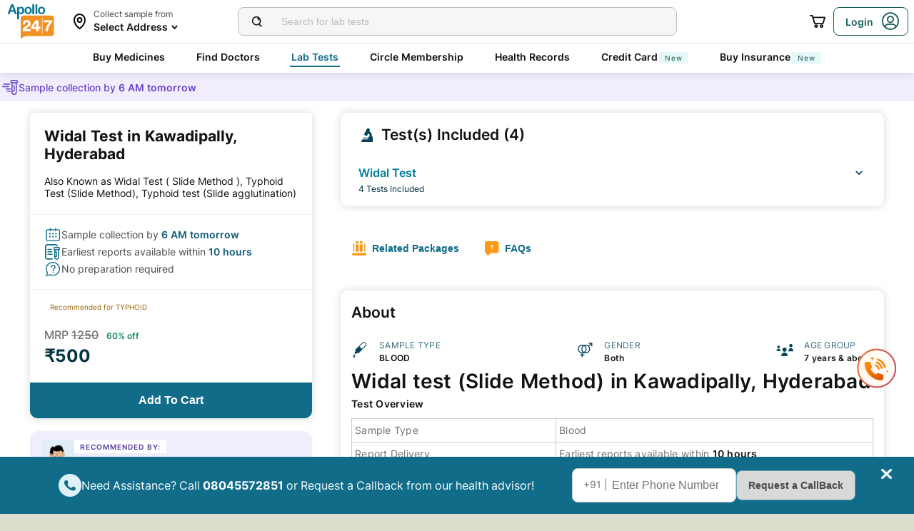

--- FILE ---
content_type: text/html; charset=utf-8
request_url: https://www.apollo247.com/lab-tests/widal-test-slide-method-l-kawadipally-c-hyderabad
body_size: 82401
content:
<!DOCTYPE html><html lang="en"><head><meta charSet="utf-8"/><meta charSet="utf-8"/><meta name="viewport" content="width=device-width, initial-scale=1, maximum-scale=1"/><link rel="preload" as="image" imageSrcSet="https://images.apollo247.in/images/icons/apollo247.svg?tr=q-80,w-100,dpr-1,c-at_max 100w, https://images.apollo247.in/images/icons/apollo247.svg?tr=q-80,w-100,dpr-2,c-at_max 200w, https://images.apollo247.in/images/icons/apollo247.svg?tr=q-80,w-100,dpr-3,c-at_max 300w, https://images.apollo247.in/images/icons/apollo247.svg?tr=q-80,w-100,dpr-4,c-at_max 400w, https://images.apollo247.in/images/icons/apollo247.svg?tr=q-80,w-100,dpr-5,c-at_max 500w, https://images.apollo247.in/images/icons/apollo247.svg?tr=q-80,w-100,dpr-6,c-at_max 600w" imageSizes="100px" fetchPriority="high"/><link rel="preload" as="image" href="https://images.apollo247.in/images/icons/preparation.svg"/><link rel="preload" as="image" href="https://images.apollo247.in/images/ic_accordion_down.svg"/><link rel="preload" as="image" href="https://images.apollo247.in/images/tests/package.png"/><link rel="preload" as="image" href="https://images.apollo247.in/images/tests/faq.png"/><link rel="preload" as="image" href="https://images.apollo247.in/images/tests/bloodsample.png"/><link rel="preload" as="image" href="https://images.apollo247.in/images/tests/gender.png"/><link rel="preload" as="image" href="https://images.apollo247.in/images/tests/users.png"/><link rel="preload" as="image" href="https://images.apollo247.in/images/tests/packagedark.png"/><link rel="preload" as="image" href="https://images.apollo247.in/images/tests/faqdark.png"/><link rel="stylesheet" href="https://www.apollo247.com/assets/production/web-patients-ssr-nextjs14/_next/static/css/e81308b2895d01e5.css" data-precedence="next"/><link rel="stylesheet" href="https://www.apollo247.com/assets/production/web-patients-ssr-nextjs14/_next/static/css/d2916e9ea99bcb4c.css" data-precedence="next"/><link rel="stylesheet" href="https://www.apollo247.com/assets/production/web-patients-ssr-nextjs14/_next/static/css/2e0ebbf6047d6cb0.css" data-precedence="next"/><link rel="stylesheet" href="https://www.apollo247.com/assets/production/web-patients-ssr-nextjs14/_next/static/css/67926e96161d4faf.css" data-precedence="next"/><link rel="stylesheet" href="https://www.apollo247.com/assets/production/web-patients-ssr-nextjs14/_next/static/css/34e461eb688c1d92.css" data-precedence="next"/><link rel="stylesheet" href="https://www.apollo247.com/assets/production/web-patients-ssr-nextjs14/_next/static/css/93a67911adfce84c.css" data-precedence="next"/><link rel="preload" href="https://www.apollo247.com/assets/production/web-patients-ssr-nextjs14/_next/static/chunks/webpack-cc8419a6e3b9bdd4.js" as="script" fetchPriority="low"/><script src="https://www.apollo247.com/assets/production/web-patients-ssr-nextjs14/_next/static/chunks/fd9d1056-3e9d62b3bc08c54e.js" async=""></script><script src="https://www.apollo247.com/assets/production/web-patients-ssr-nextjs14/_next/static/chunks/67864-a2a179d1ac8407ec.js" async=""></script><script src="https://www.apollo247.com/assets/production/web-patients-ssr-nextjs14/_next/static/chunks/main-app-59507ae90395bdc6.js" async=""></script><meta http-equiv="Accept-CH" content="DPR, Width, Viewport-Width"/><meta name="theme-color" content="#fcb716"/><link rel="shortcut icon" href="/favicon.ico"/><title>Book Widal Test (slide Method) In Kawadipally, Hyderabad - Apollo 24|7</title><meta name="description" content="Book a Widal Test (Slide Method) in Kawadipally, Hyderabad at a Price of 500. Get a Widal Test for Typhoid Report in Earliest reports available within &lt;strong&gt;10 hours&lt;/strong&gt; Direct from Apollo 24|7"/><link rel="canonical" href="https://www.apollo247.com/lab-tests/widal-test-slide-method-l-kawadipally-c-hyderabad"/><style id="critical-css">/* Steps to generate critical css

1.go to https://www.sitelocity.com/critical-path-css-generator
2.Provide the website link in the search box.
3.Generate the critial css
4.Replace the below content with new css.

 LAB-TEST CSS
*/
@charset 'UTF-8';

@font-face {
  font-family: ibm_plex_sansregular;
  src: url(https://images.apollo247.in/production/web-patients-ssr/_next/static/media/ibmplexsans-regular-webfont.27a6fdf3a0fec6f80e2f06e0a6b2b5a7.woff2)
      format("woff2"),
    url(https://images.apollo247.in/production/web-patients-ssr/_next/static/media/ibmplexsans-regular-webfont.07f613cb0d783b9ee5bbe9809527cd47.woff)
      format("woff"),
    url(https://images.apollo247.in/production/web-patients-ssr/_next/static/media/ibmplexsans-regular-webfont.563eaeeed8506f27859b8b7f2d852a8e.svg#ibm_plex_sansregular)
      format("svg");
  font-weight: 400;
  font-style: normal;
  font-display: swap;
}
[class^="icon-"] {
  font-family: icomoon !important;
  speak: never;
  font-style: normal;
  font-weight: 400;
  font-variant: normal;
  text-transform: none;
  font-size: 24px;
  line-height: 1;
  letter-spacing: 0;
  -webkit-font-feature-settings: "liga";
  -moz-font-feature-settings: "liga=1";
  -moz-font-feature-settings: "liga";
  -ms-font-feature-settings: "liga" 1;
  font-feature-settings: "liga", normal, "dlig";
  -webkit-font-variant-ligatures: discretionary-ligatures;
  -moz-font-variant-ligatures: discretionary-ligatures;
  font-variant-ligatures: discretionary-ligatures;
  -webkit-font-smoothing: antialiased;
  -moz-osx-font-smoothing: grayscale;
}
.slick-list,
.slick-slider,
.slick-track {
  position: relative;
  display: block;
}
.slick-slider {
  box-sizing: border-box;
  -webkit-touch-callout: none;
  -ms-touch-action: pan-y;
  touch-action: pan-y;
}
.slick-list {
  overflow: hidden;
  margin: 0;
  padding: 0;
}
.slick-slider .slick-list,
.slick-slider .slick-track {
  -webkit-transform: translate3d(0, 0, 0);
  -moz-transform: translate3d(0, 0, 0);
  -ms-transform: translate3d(0, 0, 0);
  -o-transform: translate3d(0, 0, 0);
  transform: translate3d(0, 0, 0);
}
.slick-track {
  top: 0;
  left: 0;
}
.slick-track:after,
.slick-track:before {
  display: table;
  content: "";
}
.slick-track:after {
  clear: both;
}
.slick-slide {
  display: none;
  float: left;
  height: 100%;
  min-height: 1px;
}
.slick-slide img {
  display: block;
}
.slick-initialized .slick-slide {
  display: block;
}

*,
:after,
:before {
  margin: 0;
  padding: 0;
  -webkit-box-sizing: border-box;
  -moz-box-sizing: border-box;
  box-sizing: border-box;
}
body,
html {
  height: 100%;
  width: 100%;
}
body {
  font-size: 14px;
  background: #dcdfce;
  color: #02475b;
}
a {
  text-decoration: none;
  color: inherit;
  outline: 0;
}
ul {
  margin: 0;
  padding: 0;
  list-style: none;
}
p {
  font-weight: 400;
}
#__next {
  height: 100%;
}
::-webkit-scrollbar {
  width: 6px;
  height: 6px;
}
::-webkit-scrollbar-track {
  background: #f1f1f1;
}
::-webkit-scrollbar-thumb {
  background: #ccc;
}
</style><script src="https://www.apollo247.com/assets/production/web-patients-ssr-nextjs14/_next/static/chunks/polyfills-c67a75d1b6f99dc8.js" noModule=""></script></head><body class=""><noscript><iframe src="https://www.googletagmanager.com/ns.html?id=GTM-595G3WM5" height="0" width="0" style="display:none;visibility:hidden"></iframe></noscript><main class="RevampedContainer_contentSection__5jhcr   
        
        
        
        "><header class="HeaderNew_header__udy_w  " id="fixedHeaderCT"><div class="HeaderNew_headerContent__Y99H1"><div class="HeaderNew_headerTop__tz04l"><div class="HeaderNew_headerTopLeft__tGN7M"><div class="HeaderNew_logoWrapper__rY8XI"><a title="Home" class="HeaderNew_logoOnly__0oTah" href="/"><img srcSet="https://images.apollo247.in/images/icons/apollo247.svg?tr=q-80,w-100,dpr-1,c-at_max 100w, https://images.apollo247.in/images/icons/apollo247.svg?tr=q-80,w-100,dpr-2,c-at_max 200w, https://images.apollo247.in/images/icons/apollo247.svg?tr=q-80,w-100,dpr-3,c-at_max 300w, https://images.apollo247.in/images/icons/apollo247.svg?tr=q-80,w-100,dpr-4,c-at_max 400w, https://images.apollo247.in/images/icons/apollo247.svg?tr=q-80,w-100,dpr-5,c-at_max 500w, https://images.apollo247.in/images/icons/apollo247.svg?tr=q-80,w-100,dpr-6,c-at_max 600w" src="https://images.apollo247.in/images/icons/apollo247.svg?tr=q-80,w-100,dpr-2,c-at_max 200w" sizes="100px" alt="Online Doctor Consultation &amp; Medicines" title="Online Doctor Consultation &amp; Medicines" width="70" height="50" loading="eager" fetchPriority="high" class="Kh Jh "/></a></div></div><div class="HeaderNew_search__WX_Xg"><div class="J
       
         HeaderNew_searchInput__LW06M
           
         e_
      "><div class="M"><span class="__ a_"><img srcSet="https://images.apollo247.in/images/ic_search_new.svg?tr=q-80,w-50,dpr-1,c-at_max 50w, https://images.apollo247.in/images/ic_search_new.svg?tr=q-80,w-50,dpr-2,c-at_max 100w, https://images.apollo247.in/images/ic_search_new.svg?tr=q-80,w-50,dpr-3,c-at_max 150w, https://images.apollo247.in/images/ic_search_new.svg?tr=q-80,w-50,dpr-4,c-at_max 200w, https://images.apollo247.in/images/ic_search_new.svg?tr=q-80,w-50,dpr-5,c-at_max 250w, https://images.apollo247.in/images/ic_search_new.svg?tr=q-80,w-50,dpr-6,c-at_max 300w" src="" sizes="50px" alt="Search" width="28" height="28" loading="lazy" fetchPriority="low" class="Kh Jh "/></span><input placeholder="Search for lab tests" title="Search" class=" 
         
        Q
        
        "/></div><div class="S"></div></div></div><div class="HeaderNew_headerTopRight__EBkdw "><ul class="HeaderNew_IconNavigationList__7rDIp"><li><!--$--><div id="loginPopup" title="Login/SignUp"><span class="HeaderNew_icon__hUcmn HeaderNew_userIcon__8ZXkS HeaderNew_onlyMweb__6X6lE icon-userIcon"></span><div class="HeaderNew_loginCta__YoPF0 HeaderNew_onlyDesktop__F_0qk"><span class="HeaderNew_loginCTATxt__nYlvD">Login</span><span class="HeaderNew_icon__hUcmn HeaderNew_userIcon__8ZXkS icon-userIcon"></span></div></div><!--/$--></li></ul></div></div><div class="HeaderNew_headerBottom__wB_KV  false"><div class="NavigationNew_navigation__Sdkqa"><ul class="Th NavigationNew_HeaderNavigation__7IleR "><li class="Uh  "><a href="https://www.apollopharmacy.in">Buy Medicines</a></li><li class="Uh  "><a href="/specialties">Find Doctors</a></li><li class="Uh  Wh"><a href="/lab-tests">Lab Tests</a></li><li class="Uh  "><a href="/circle-landing">Circle Membership</a></li><li class="Uh  "><a href="/guest-health-records">Health Records</a></li><li class="Uh  "><a href="/apollo-sbi-credit-card?utm_source=apollopharmacy&amp;utm_medium=navbar">Credit Card<div class="ml 
      rl
      vl
      Hl
      nl
      
      Vh 
      
      " style="font-weight:400;border-radius:0;height:undefined;padding:undefined;filter:undefined">New</div></a></li><li class="Uh  "><a href="https://apollo247insurance.com/health-insurance">Buy Insurance<div class="ml 
      rl
      vl
      Hl
      nl
      
      Vh 
      
      " style="font-weight:400;border-radius:0;height:undefined;padding:undefined;filter:undefined">New</div></a></li></ul></div><div id="webengageNotificationContainer"></div></div></div></header><div class="TestDetails_root__0rytA"><!--$!--><template data-dgst="NEXT_DYNAMIC_NO_SSR_CODE"></template><!--/$--><script class="structured-data-list" type="application/ld+json">{"@context":"https://schema.org/","@type":"WebSite","name":"Apollo 24*7","url":"https://www.apollo247.com/"}</script><script class="structured-data-list" type="application/ld+json">{"@context":"http://schema.org","@graph":[{"@type":"MedicalTest","mainEntityOfPage":"https://www.apollo247.com/lab-tests/widal-test-slide-method-l-kawadipally-c-hyderabad","description":"<h2><strong>Widal Test (Slide Method)</strong></h2><h3><strong>What is a Widal Test (Slide Method)?</strong></h3><p>A Widal test (slide method), often referred to as a slide Widal test, is a straightforward serological method utilised for diagnosing enteric fevers like typhoid and paratyphoid. This test primarily detects the existence of antibodies that fight against Salmonella Typhi and Paratyphi in a patient's serum. The procedure involves blending the serum with specific antigens on a slide and then observing for a reaction known as agglutination. To conduct this test, a unique tool called the Widal test card is used, which has designated circles for two types of antigens - O and H. The antigen solutions are added to the serum, and then one waits for about a minute to look for any macroscopic agglutination.&nbsp;</p><p>The top Widal Test (Slide Method) Test are available in <a href=\"https://www.apollo247.com/lab-tests/widal-test-slide-method-c-hyderabad\"><strong>Hyderabad</strong></a>, <a href=\"https://www.apollo247.com/lab-tests/widal-test-slide-method-c-bangalore\"><strong>Bangalore</strong></a>, <a href=\"https://www.apollo247.com/lab-tests/widal-test-slide-method-c-gurgaon\"><strong>Gurgaon</strong></a>, <a href=\"https://www.apollo247.com/lab-tests/widal-test-slide-method-c-noida\"><strong>Noida</strong></a>, <a href=\"https://www.apollo247.com/lab-tests/widal-test-slide-method-c-chennai\"><strong>Chennai</strong></a>.</p><p>The simplicity and speed of results have made slide Widal test widely popular; however, it's essential to remember that this test has certain limitations in terms of sensitivity and specificity. It should always be interpreted alongside clinical symptoms and corroborated with other diagnostic tests.</p><h3><strong>Understanding the Widal Test (Slide Method) Test Price</strong></h3><p>When you need a Widal test, it's essential to understand its pricing structure. Pricing for such medical tests is influenced by various factors, and knowing what these elements are can help you make an informed decision. Here are some key aspects that can impact the Widal test price:</p><ul><li><strong>Test Demand</strong>: The cost of the slide Widal test can vary based on geographic location and the prevalence of typhoid fever, which it is designed to diagnose. Cities with higher incidences of the disease, such as Mumbai, Delhi, Kolkata or Pune may have slightly higher prices as demand for the test increases.</li><li><strong>Comprehensive Inclusions</strong>: The typhoid test price typically includes several charges like laboratory fees, sample collection charges and applicable professional fees. It's vital to understand what you're paying for when looking at the S Widal test cost to avoid any unexpected charges.</li><li><strong>Laboratory Quality</strong>: The reliability of the laboratory conducting the Widal test plays a crucial role in determining its price. Labs with cutting-edge equipment and strict quality control procedures may charge more for their services. When getting a Widal test done, it's advantageous to choose a certified lab known for accuracy and dependability.</li><li><strong>Discounts and Promotions</strong>: Several healthcare centres offer discounts or package deals on diagnostic tests like the Widal test, which could significantly reduce your overall costs. These offers might also provide information about the Widal test normal range, giving you a better understanding of your results.</li></ul><p>Apollo 24|7 offers competitive rates for the Widal test slide method while ensuring top-notch service quality. Before opting for a slide Widal test, consider comparing prices across cities to get an accurate idea of how much it should cost.</p><h3><strong>What is the Purpose of Widal Test (Slide Method)?</strong></h3><p>The Widal test is a time-tested method used widely across India to diagnose typhoid fever, a significant health concern that affects thousands of Indians each year. Specifically, the slide method (also known as the s Widal test) is a simplified version of this diagnostic test. Let's delve into its purpose.</p><ul><li><strong>Identifying Typhoid</strong>: The purpose of the s Widal test, or slide Widal test, is primarily to help doctors diagnose typhoid fever in their patients. Typhoid, caused by a bacterium called Salmonella typhi, can be life-threatening if not identified and treated promptly.</li><li><strong>Establishing Diagnosis</strong>: The s Widal test checks for two types of antibodies in your blood. Their presence means you've been exposed to the bacteria causing typhoid. Though not always definitive, a positive result on the Widal lab test can be a strong indicator of typhoid infection.</li><li><strong>Treatment Decisions</strong>: Armed with this knowledge from the Widal test, your family doctor can make an informed decision about your treatment. If the result is within the Widal test normal range, then typhoid may not be the cause of your symptoms.</li></ul><h3><strong>Who Should Get a Widal Test (Slide Method) Test Done?</strong></h3><p>Determining the need for a Widal Test, often known as the slide Widal test, is a common diagnostic procedure for typhoid fever. Therefore, it's worth considering if you exhibit certain signs or symptoms:</p><ul><li><strong>High Fever</strong>: Typhoid fever often causes a high temperature which can last for several days. If you've had a persistent fever and over-the-counter medications aren't helping, your doctor may recommend a Widal test.</li><li><strong>Weakness and Fatigue</strong>: Typhoid can make you feel extremely tired and weak. If you're experiencing unusual fatigue, it could be a sign of an underlying infection.</li><li><strong>Digestive Problems</strong>: Symptoms such as stomach pain, constipation or diarrhoea could also point towards typhoid fever.</li><li><strong>Loss of Appetite</strong>: Not feeling like eating is another common sign that you may need to get the s Widal test.</li><li><strong>Headaches or Confusion</strong>: These neurological symptoms can occur in severe cases of typhoid fever.</li></ul><h3><strong>Components of a Widal Test (Slide Method)</strong></h3><p>The widal test list is a common diagnostic procedure used in India to detect typhoid and paratyphoid fever. The slide method is one of the ways this test is performed, often referred to as the 'slide Widal test'. The Widal test hinges on the detection of certain antigens in your blood sample. &nbsp;They include:</p><ul><li>Salmonella Typhi 'O'</li><li>Salmonella Typhi 'H'</li><li>Salmonella Paratyphi A 'H'</li><li>Salmonella Paratyphi B 'H'</li></ul><p>In simpler terms, these are harmful substances in your body that can trigger an immune response, specifically related to typhoid and paratyphoid fevers. a Widal test is used to detect antibodies in a blood sample against the two antigens that are O and H of the Salmonella enterica. The ‘O’ and ‘H’ denote different types of antigens for the bacteria Salmonella Typhi, while ‘H’ represents an antigen for Salmonella Paratyphi. These antigens behave differently when there's an acute infection in your body. During a 'Widal lab test', if the O antibody levels are rising, it generally suggests an ongoing infection. On the other hand, unusually high H antibody levels help doctors diagnose the specific type of enteric (intestinal) fever you are suffering from.</p><h3><strong>Understanding Widal Test (Slide Method) Test Report</strong></h3><p>Below are the low, high and borderline widal test normal range values, measured by this diagnostic test:</p><table><tbody><tr><td><strong>Antigen</strong></td><td><strong>Negative</strong></td><td><strong>Positive</strong></td></tr><tr><td>O</td><td>Less than 1:160</td><td>1:60 or higher</td></tr><tr><td>H</td><td>Less than 1:160</td><td>1:60 or higher</td></tr></tbody></table><table><tbody><tr><td><strong>High Values May Indicate</strong></td><td><strong>Low Values May Indicate</strong></td></tr><tr><td>Typhoid fever</td><td>No infection</td></tr></tbody></table><h3><strong>Understanding Widal Test (Slide Method) Test Report</strong></h3><p>Before undergoing this test, it's essential to understand the dengue rapid test preparation and procedure involved in ensuring accurate results.</p><h4><strong>How is Widal Test (Slide Method) Test Done?</strong></h4><p>Before you go ahead with the Widal test, it's crucial to understand its purpose, preparation and the procedural steps involved. Here is a simplified step-by-step guide on how the Widal blood test is performed:</p><p>The Widal test procedure begins with a simple blood sample collection. A healthcare worker will gently tie an elastic band around your arm to improve the blood flow in that area. This facilitates the easy drawing of blood.</p><p>An antiseptic solution is used to clean the area where the needle will be inserted. This ensures that the site is germ-free and reduces any chance of infection.</p><p>Once the area is appropriately sterilised, a thin needle is carefully inserted into a vein in your arm to draw out a small amount of blood. While this procedure typically causes minor discomfort, it's over within just a few minutes.</p><p>The collected blood sample is then sent for laboratory analysis using the Widal test procedure, primarily aimed at detecting typhoid infection in your body.</p><p>The time taken for you to get your s Widal test results can vary depending on factors such as the lab's workload and operational hours. However, generally, you can expect your results within 10 hours.</p><h4><strong>Is Fasting Required for a Widal Test (Slide Method)?</strong></h4><p>Grasping the necessity of fasting before s widal test is fundamental to ensuring precise results. Here's a breakdown of whether fasting is required and its potential impact on the test:</p><p>Fasting is primarily required when certain components in your food can interfere with the tests. In the case of a Widal test for typhoid, food consumption does not have any such impact.</p><p>Doctors usually suggest taking enough fluids before going for any blood test, including the slide Widal test, to ensure smooth sampling. Dehydration may make vein access difficult.</p><p>While you don't need to fast before going for a Widal blood test, always follow your doctor's instructions as they are familiar with your medical history and would give personalised advice. &nbsp;They will guide you on the preparation and Widal test purpose and inform you about anything that could impact the test's effectiveness.</p><h4><strong>What Time of the Day Should I Undergo a Widal Test (Slide Method)?</strong></h4><p>Choosing the right time to undergo a Widal lab test can be an essential factor influencing the accuracy of the results. Here's a breakdown of the recommended timing for scheduling this examination:</p><p>To achieve accurate results from your Widal test for typhoid, it's generally recommended to undergo this procedure around 7-14 days after the onset of fever. This timing allows for significant antibody production in your body against the infection.</p><p>Although you can schedule this appointment at any time during the day, you must consider your convenience and comfort level while booking.</p><p>However, it's essential to follow any specific instructions given by your doctor &nbsp;regarding when you should go for the Widal lab test. They will advise based on your symptoms and overall health condition.</p><h3><strong>Booking Widal Test (Slide Method) Online &amp; Accessing Reports</strong></h3><p>This section outlines the steps to book a Widal test slide method on Apollo 24|7 and how to access your reports online.</p><h4><strong>What are the Steps to Schedule a Widal Test (Slide Method) Test on Apollo 24|7?</strong></h4><p>The process of booking a Widal test online is quite user-friendly. Here's how you can do it:</p><ul><li><strong>Visit the Apollo 24|7 Website or App</strong>: Start by accessing the Apollo 24|7 website or app.</li><li><strong>Search for the Widal Test</strong>: Use the search bar to look for 'Widal test'. You will then be directed to a dedicated page for this test.</li><li><strong>Choose Your Preferred Time and Location</strong>: Once you're on the Widal test page, select a time slot and location according to your convenience for sample collection.</li><li><strong>Provide Necessary Details</strong>: The next step involves providing all the necessary details required by the platform for finalising your booking.</li><li><strong>Wait for Confirmation</strong>: After successfully submitting your booking request, wait for a confirmation message from Apollo 24|7, confirming that your request has been processed correctly.</li></ul><h4><strong>How do I Access my Widal Test (Slide Method) Test Results Online on Apollo 24|7?</strong></h4><p>Once you've undergone the s Widal test, it's important to know how to access your results. Following is how you can view these on Apollo 24|7:</p><ul><li><strong>Await Notification from Apollo</strong>: You will first receive a notification from Apollo 24|7 once your Widal test results are ready.</li><li><strong>Log into Your Account</strong>: Use your credentials to log in to your account on their platform, either through their website or application.</li><li><strong>Navigate to Reports Section</strong>: Post logging in, go to the 'Reports' section on your dashboard.</li><li><strong>Access Your Widal Test Report</strong>: You will find all your medical reports here. Navigate to the Widal test report.</li><li><strong>Download the Report</strong>: The platform allows you to download an electronic copy of your report for future reference or for consultations with your doctor.</li></ul>","url":"https://www.apollo247.com/lab-tests/widal-test-slide-method-l-kawadipally-c-hyderabad","name":"Widal Test"}]}</script><script class="structured-data-list" type="application/ld+json">{"@context":"https://schema.org/","@type":"Product","name":"Widal Test in Kawadipally, Hyderabad","image":"https://images.apollo247.in/images/ic_logo.png","description":"Book a Widal Test (Slide Method) in Kawadipally, Hyderabad at a Price of 500. Get a Widal Test for Typhoid Report in Earliest reports available within <strong>10 hours</strong> Direct from Apollo 24|7","brand":{"@type":"Brand","name":"Apollo 24|7"},"offers":{"@type":"Offer","url":"https://www.apollo247.com/lab-tests/widal-test-slide-method-l-kawadipally-c-hyderabad","price":"500","priceCurrency":"INR","priceValidUntil":"2025-12-31","availability":"https://schema.org/InStock","itemCondition":"https://schema.org/NewCondition"}}</script><div class="TestDetails_hide__wqzAI"><!--$!--><template data-dgst="NEXT_DYNAMIC_NO_SSR_CODE"></template><!--/$--></div><head><script class="structured-data-list" type="application/ld+json">{"@context":"https://schema.org","@type":"FAQPage","mainEntity":[{"@type":"Question","name":"Is Home Collection available for Widal test in Kawadipally, Hyderabad?","acceptedAnswer":{"@type":"Answer","text":"<p>Yes, Apollo 24|7 offers a home collection for the Widal test (Slide Method) in Kawadipally, Hyderabad, providing a convenient and professional sample collection at your doorstep.<br>&nbsp;</p>"}},{"@type":"Question","name":"Can I schedule the Widal test in Kawadipally, Hyderabad near me?","acceptedAnswer":{"@type":"Answer","text":"<p>Yes, you can conveniently schedule your Widal test (Slide Method) online in Kawadipally, Hyderabad, ensuring easy access and efficient service near your location.<br>&nbsp;</p>"}},{"@type":"Question","name":"How long does Apollo 24|7 take to give the reports of the Widal test in Kawadipally, Hyderabad?","acceptedAnswer":{"@type":"Answer","text":"<p>Apollo 24|7 provides S Widal test reports in Kawadipally, Hyderabad within Reports in Earliest reports available within <strong>10 hours</strong>.<br>&nbsp;</p>"}},{"@type":"Question","name":"What is the cost of a Widal test (Slide Method) in Kawadipally, Hyderabad?","acceptedAnswer":{"@type":"Answer","text":"<p>The Widal test (Slide Method) cost in Kawadipally, Hyderabad is 500<br>&nbsp;</p>"}}]}</script><script class="structured-data-list" type="application/ld+json">{"@context":"https://schema.org","@type":"BreadcrumbList","itemListElement":[{"@type":"ListItem","position":1,"name":"Home","item":{"@type":"Thing","@id":"/"}},{"@type":"ListItem","position":2,"name":"Lab-Tests","item":{"@type":"Thing","@id":"/lab-tests"}},{"@type":"ListItem","position":3,"name":"widal test","item":{"@type":"Thing","@id":"/lab-tests/widal-test-slide-method"}},{"@type":"ListItem","position":4,"name":"Widal Test in Hyderabad","item":{"@type":"Thing","@id":"/lab-tests/widal-test-slide-method/hyderabad"}},{"@type":"ListItem","position":5,"name":"Widal Test in Kawadipally, Hyderabad","item":{"@type":"Thing","@id":"/lab-tests/widal-test-slide-method/hyderabad/kawadipally"}}]}</script></head><div class="TestDetails_container__GGRm7"><!--$!--><template data-dgst="NEXT_DYNAMIC_NO_SSR_CODE"></template><!--/$--><div class="TestDetails_testDetailsPage__sZP7X TestDetails_updatePadding__3JoEv "><div class="TestDetails_breadcrumbs__fvpad TestDetails_updatePadding__3JoEv"><ul><li><a href="/">Home</a></li><li><a href="/lab-tests">Lab Tests</a></li><li>widal test</li></ul></div><div class="TestDetails_testDetailsGroup__mz4yB"><div class="TestDetails_itemSection__7Nawo"><div class="TestDetails_sticky__L0bhA"><div class="DetailsPageItemCard_productInformation__anNow"><div class="DetailsPageItemCard_productBasicInfo__wJddT"><h1>Widal Test in Kawadipally, Hyderabad</h1><div class="DetailsPageItemCard_itemAlias__6sJNo undefined">Also Known as<!-- --> <!-- -->Widal Test ( Slide Method ), Typhoid Test (Slide Method), Typhoid test (Slide agglutination)</div><div class="TestInfoCard_basicInfoBoxContainer__uu8i5"><p><img src="https://images.apollo247.in/images/icons/preparation.svg" alt="" width="24" height="24"/><span>No preparation required</span></p></div><div class="DetailsPageItemCard_tags__ZsbNS"><div class="itemTagsCard_itemTags__2NOCH" style="background:#FFFFFF;color:#976707"><span>Recommended for TYPHOID</span></div></div><div class="DetailsPageItemCard_priceDetails__J4Li6"><div class="DetailsPageItemCard_nonCircleMemberTextIn__gDbUy"><div><span>MRP </span><span>1250</span> <span>60<!-- -->% off</span></div><div><span>₹<!-- -->500</span></div></div></div><div class="DetailsPageItemCard_webCartBtn__oJw_G
            null"><div class="vf Df CustomToolTip_customToolTip__Y_T15 CustomToolTip_hideToolip__RSo9T"><p class="wf"><button class="m_
      
      
      DetailsPageItemCard_addToCartCTA__O8DkF 
      
       
      " aria-label="Button"><span><span>Add To Cart</span></span></button></p><div class="xf"></div></div></div></div></div><a class="TestDetailDoctorCard_doctorInfo__jEj_D"><img srcSet="https://images.apollo247.in/images/diagnostics/App/Doctors/male_doctor.png?tr=q-80,f-webp,w-50,dpr-1,c-at_max 50w, https://images.apollo247.in/images/diagnostics/App/Doctors/male_doctor.png?tr=q-80,f-webp,w-50,dpr-2,c-at_max 100w, https://images.apollo247.in/images/diagnostics/App/Doctors/male_doctor.png?tr=q-80,f-webp,w-50,dpr-3,c-at_max 150w, https://images.apollo247.in/images/diagnostics/App/Doctors/male_doctor.png?tr=q-80,f-webp,w-50,dpr-4,c-at_max 200w, https://images.apollo247.in/images/diagnostics/App/Doctors/male_doctor.png?tr=q-80,f-webp,w-50,dpr-5,c-at_max 250w, https://images.apollo247.in/images/diagnostics/App/Doctors/male_doctor.png?tr=q-80,f-webp,w-50,dpr-6,c-at_max 300w" src="" sizes="50px" alt="dr image" width="46" height="64" loading="lazy" fetchPriority="low" class="Kh Jh "/><div><span>RECOMMENDED BY:</span><span>Dr. Rajkumar</span><div><p>
<style type="text/css"><!--td {border: 1px solid #cccccc;}br {mso-data-placement:same-cell;}-->
</style>
General Physician/Internal Medicine</p>
</div></div></a><div class="TestDetailsAuthorDetails_authorDetails__5UqEH"><h2>Author Details</h2><div class="TestDetailsAuthorDetails_section__eFfyw"><a href="https://www.apollo247.com/doctors/dr-j-t-hema-pratima-046cf6e6-b69b-4703-afa9-8794b3cb6d4c" target="_blank"><div class="TestDetailsAuthorDetails_author___Kzt1"><div class="TestDetailsAuthorDetails_avatar__WkgQK"><img srcSet="https://images.apollo247.in/pd-cms/cms/pictures/2025-08/Dr%20Hema.png?tr=q-80,f-webp,w-100,dpr-1,c-at_max 100w, https://images.apollo247.in/pd-cms/cms/pictures/2025-08/Dr%20Hema.png?tr=q-80,f-webp,w-100,dpr-2,c-at_max 200w, https://images.apollo247.in/pd-cms/cms/pictures/2025-08/Dr%20Hema.png?tr=q-80,f-webp,w-100,dpr-3,c-at_max 300w, https://images.apollo247.in/pd-cms/cms/pictures/2025-08/Dr%20Hema.png?tr=q-80,f-webp,w-100,dpr-4,c-at_max 400w, https://images.apollo247.in/pd-cms/cms/pictures/2025-08/Dr%20Hema.png?tr=q-80,f-webp,w-100,dpr-5,c-at_max 500w, https://images.apollo247.in/pd-cms/cms/pictures/2025-08/Dr%20Hema.png?tr=q-80,f-webp,w-100,dpr-6,c-at_max 600w" src="" sizes="100px" alt="Doctor Image" width="52" height="68" loading="lazy" fetchPriority="low" class="Kh Jh "/></div><div><p class="TestDetailsAuthorDetails_type__uKmec">Reviewed By</p><p class="TestDetailsAuthorDetails_name__0T2a6">Dr.J.T.Hema Prathima </p><p class="TestDetailsAuthorDetails_credentials__5fH32">MBBS</p></div></div></a></div><div class="TestDetailsAuthorDetails_section__eFfyw"><a href="https://www.apollo247.com/doctors/dr-shaik-abdul-kalam-38e2c8c4-60ee-46a1-95d4-fef91454beae" target="_blank"><div class="TestDetailsAuthorDetails_author___Kzt1"><div class="TestDetailsAuthorDetails_avatar__WkgQK"><img srcSet="https://images.apollo247.in/pd-cms/cms/pictures/2025-08/Dr%20Kalam.png?tr=q-80,f-webp,w-100,dpr-1,c-at_max 100w, https://images.apollo247.in/pd-cms/cms/pictures/2025-08/Dr%20Kalam.png?tr=q-80,f-webp,w-100,dpr-2,c-at_max 200w, https://images.apollo247.in/pd-cms/cms/pictures/2025-08/Dr%20Kalam.png?tr=q-80,f-webp,w-100,dpr-3,c-at_max 300w, https://images.apollo247.in/pd-cms/cms/pictures/2025-08/Dr%20Kalam.png?tr=q-80,f-webp,w-100,dpr-4,c-at_max 400w, https://images.apollo247.in/pd-cms/cms/pictures/2025-08/Dr%20Kalam.png?tr=q-80,f-webp,w-100,dpr-5,c-at_max 500w, https://images.apollo247.in/pd-cms/cms/pictures/2025-08/Dr%20Kalam.png?tr=q-80,f-webp,w-100,dpr-6,c-at_max 600w" src="" sizes="100px" alt="Doctor Image" width="52" height="68" loading="lazy" fetchPriority="low" class="Kh Jh "/></div><div><p class="TestDetailsAuthorDetails_type__uKmec">Written By</p><p class="TestDetailsAuthorDetails_name__0T2a6">Dr.Abdul Kalam </p><p class="TestDetailsAuthorDetails_credentials__5fH32">MD (Physician)</p></div></div></a></div><div class="TestDetailsAuthorDetails_update__wToEs"><p>Last Updated</p><p class="TestDetailsAuthorDetails_date__2FaS_">Jul 22, 2025 | 10:53 AM IST</p></div><div class="TestDetailsAuthorDetails_trust__8cuJq"><span class="TestDetailsAuthorDetails_checkmark__kyLym"><img srcSet="https://images.apollo247.in/images/authentic-check.png?tr=q-80,f-webp,w-50,dpr-1,c-at_max 50w, https://images.apollo247.in/images/authentic-check.png?tr=q-80,f-webp,w-50,dpr-2,c-at_max 100w, https://images.apollo247.in/images/authentic-check.png?tr=q-80,f-webp,w-50,dpr-3,c-at_max 150w, https://images.apollo247.in/images/authentic-check.png?tr=q-80,f-webp,w-50,dpr-4,c-at_max 200w, https://images.apollo247.in/images/authentic-check.png?tr=q-80,f-webp,w-50,dpr-5,c-at_max 250w, https://images.apollo247.in/images/authentic-check.png?tr=q-80,f-webp,w-50,dpr-6,c-at_max 300w" src="" sizes="50px" alt="Authentic Check" width="20" height="20" loading="lazy" fetchPriority="low" class="Kh Jh "/></span><p>We provide you with authentic, trustworthy and relevant information</p></div></div><!--$!--><template data-dgst="NEXT_DYNAMIC_NO_SSR_CODE"></template><!--/$--><!--$!--><template data-dgst="NEXT_DYNAMIC_NO_SSR_CODE"></template><!--/$--></div></div><div class="TestDetails_testSection__pPqB4"><div class="TestDetails_includesSection__NZIRo"><h2 class="TestDetails_inclusionHead__jVY0l"><img src="https://images.apollo247.in/images/tests/tests.png" alt="tests" loading="lazy"/>Test(s) Included (4)</h2><ul><li><div><div>Widal Test<p>4<!-- --> <!-- -->tests<!-- --> <!-- -->included</p></div><div><img class="TestDetails_showToggle__Qigg_" src="https://images.apollo247.in/images/ic_accordion_down.svg" alt="expand"/></div></div></li></ul></div><div class="TestDetails_navigateToSection__dq9Ze"><button class="k_
      
      
      
      
       
      " aria-label="Button"><span><img src="https://images.apollo247.in/images/tests/package.png" class="s_ x_ "/>Related Packages</span></button><button class="k_
      
      
      TestDetails_moveLeft__Bmgxl
      
       
      " aria-label="Button"><span><img src="https://images.apollo247.in/images/tests/faq.png" class="s_ x_ "/>FAQs</span></button></div><div class="DetailsPageAboutSection_packageDescription__NhouF"><h2>About</h2><div class="DetailsPageAboutSection_detailsWrap__HOT1d"><div class="DetailsPageAboutSection_testDetails__85PdQ"><div><img src="https://images.apollo247.in/images/tests/bloodsample.png" alt="blood sample"/></div><div><span>SAMPLE TYPE</span><p>BLOOD</p></div></div><div class="DetailsPageAboutSection_testDetails__85PdQ"><div><img src="https://images.apollo247.in/images/tests/gender.png" alt="Gender"/></div><div><span>GENDER</span><p>Both</p></div></div><div class="DetailsPageAboutSection_testDetails__85PdQ"><div><img src="https://images.apollo247.in/images/tests/users.png" alt="users"/></div><div><span>AGE GROUP</span><p>7 years &amp; above</p></div></div></div><div class="DetailsPageAboutSection_description__7WTjU  "><h1><strong>Widal test (Slide Method) in Kawadipally, Hyderabad</strong></h1><p><strong>Test Overview</strong></p><table><tbody><tr><td>Sample Type</td><td>Blood</td></tr><tr><td>Report Delivery&nbsp;</td><td>Earliest reports available within <strong>10 hours</strong></td></tr><tr><td>Price/Cost</td><td>500</td></tr><tr><td>Number of Tests Included</td><td>4</td></tr></tbody></table><h2><strong>Widal test (Slide Method) Overview</strong></h2><p>The Widal Test is a vital diagnostic tool for detecting typhoid fever and identifying antibodies against Salmonella typhi and Salmonella paratyphi. This test is especially important in regions where typhoid is common, as early detection can lead to prompt treatment and better health outcomes. The test can be performed through a blood sample or using the slide method, providing quick results.</p><h2><strong>Book the Widal test near you at home with Apollo 24|7 in Kawadipally, Hyderabad&nbsp;</strong></h2><p>Follow these steps to schedule your Widal Test in Kawadipally, Hyderabad:</p><ul><li>Visit the Apollo 24|7 website or download the app on your smartphone.</li><li>Use the search function to find "Widal Test" or navigate to the relevant section.</li><li>Select a suitable time slot and location for your test. You will also see the Widal Test price in Kawadipally, Hyderabad displayed on this page.</li><li>Complete the booking process by providing the necessary details and making the payment.</li><li>Wait for a confirmation message from Apollo 24|7 regarding your scheduled Widal test in Kawadipally, Hyderabad.</li></ul></div><div class="DetailsPageAboutSection_descriptionBtn__C3sGy"><button class="k_
      
      
      
      
       
      " aria-label="Button"><span>Read Less</span></button></div></div><div class="TestDetails_relatedPackages__KaRaw"><h2><img src="https://images.apollo247.in/images/tests/packagedark.png" alt="package" width="25" height="25"/>Top Packages with Widal Test</h2><div class="BrowsePackage_root__gBLm2"><div class="BrowsePackage_card__NmHSR"><div class="BrowsePackage_cardWrap__5k4DW"><div class="BrowsePackage_testDetails__XUUiy"><a class="BrowsePackage_cardLink__o1mD2" href="/lab-tests/covid-rtpcr-with-fever-panel-essential?source=Test Detail Page"><div class="BrowsePackage_testsWrapper__6WcSX"><div class="BrowsePackage_testName__NNqSX" title="Covid-19 Test">Covid-19 Test</div></div><div class="BrowsePackage_testIncluded__Zl9DE undefined"><div>Total Tests : 40</div><ul><li>covid-19(sars-cov 2)-real time pcr(rt-pcr)</li><li><div>sample type<!-- --> </div><span>+<!-- -->38<!-- --> more</span></li></ul></div></a><div class="BrowsePackage_browseBottom__ikTgZ"><div><div class="BrowsePackage_browseCircle___W6gO"><div><div class="BrowsePackage_circleMemberTextIn__TOLmt"><span class="BrowsePackage_mrpLabel__OeS3s">MRP</span><span class="BrowsePackage_slashPrice__OTEoU">₹4997</span><span class="BrowsePackage_percentDisc___QhTW">60% off</span></div></div></div><div class="BrowsePackage_bottomLeft__TAa0I"><div class="BrowsePackage_priceCircle___XOvT">₹ <!-- -->1999</div></div></div><div class="BrowsePackage_addToCart__UFYy3 "><div class="vf Df CustomToolTip_customToolTip__Y_T15 CustomToolTip_hideToolip__RSo9T"><p class="wf"><button class="m_
      s_
      
      
      n_
      r_ 
      " aria-label="Button"><span>Add</span></button></p><div class="xf"></div></div></div></div></div></div></div><div class="BrowsePackage_card__NmHSR"><div class="BrowsePackage_cardWrap__5k4DW"><div class="BrowsePackage_testDetails__XUUiy"><a class="BrowsePackage_cardLink__o1mD2" href="/lab-tests/apollo-fever-panel-essential?source=Test Detail Page"><div class="BrowsePackage_testsWrapper__6WcSX"><div class="BrowsePackage_testName__NNqSX" title="Apollo Fever Panel - Essential">Apollo Fever Panel - Essential</div></div><div class="BrowsePackage_testIncluded__Zl9DE undefined"><div>Total Tests : 31</div><ul><li>erythrocyte sedimentation rate (esr)</li><li><div>sodium - serum<!-- --> </div><span>+<!-- -->29<!-- --> more</span></li></ul></div></a><div class="BrowsePackage_browseBottom__ikTgZ"><div><div class="BrowsePackage_browseCircle___W6gO"><div><div class="BrowsePackage_circleMemberTextIn__TOLmt"><span class="BrowsePackage_mrpLabel__OeS3s">MRP</span><span class="BrowsePackage_slashPrice__OTEoU">₹5251</span><span class="BrowsePackage_percentDisc___QhTW">60% off</span></div></div></div><div class="BrowsePackage_bottomLeft__TAa0I"><div class="BrowsePackage_priceCircle___XOvT">₹ <!-- -->2100</div></div></div><div class="BrowsePackage_addToCart__UFYy3 "><div class="vf Df CustomToolTip_customToolTip__Y_T15 CustomToolTip_hideToolip__RSo9T"><p class="wf"><button class="m_
      s_
      
      
      n_
      r_ 
      " aria-label="Button"><span>Add</span></button></p><div class="xf"></div></div></div></div></div></div></div><div class="BrowsePackage_card__NmHSR"><div class="BrowsePackage_cardWrap__5k4DW"><div class="BrowsePackage_testDetails__XUUiy"><a class="BrowsePackage_cardLink__o1mD2" href="/lab-tests/apollo-fever-panel-complete?source=Test Detail Page"><div class="BrowsePackage_testsWrapper__6WcSX"><div class="BrowsePackage_testName__NNqSX" title="Apollo Fever Panel Complete">Apollo Fever Panel Complete</div></div><div class="BrowsePackage_testIncluded__Zl9DE undefined"><div>Total Tests : 59</div><ul><li>hemoglobin</li><li><div>pcv<!-- --> </div><span>+<!-- -->57<!-- --> more</span></li></ul></div></a><div class="BrowsePackage_browseBottom__ikTgZ"><div><div class="BrowsePackage_browseCircle___W6gO"><div><div class="BrowsePackage_circleMemberTextIn__TOLmt"><span class="BrowsePackage_mrpLabel__OeS3s">MRP</span><span class="BrowsePackage_slashPrice__OTEoU">₹5498</span><span class="BrowsePackage_percentDisc___QhTW">60% off</span></div></div></div><div class="BrowsePackage_bottomLeft__TAa0I"><div class="BrowsePackage_priceCircle___XOvT">₹ <!-- -->2199</div></div></div><div class="BrowsePackage_addToCart__UFYy3 "><div class="vf Df CustomToolTip_customToolTip__Y_T15 CustomToolTip_hideToolip__RSo9T"><p class="wf"><button class="m_
      s_
      
      
      n_
      r_ 
      " aria-label="Button"><span>Add</span></button></p><div class="xf"></div></div></div></div></div></div></div><div class="BrowsePackage_card__NmHSR"><div class="BrowsePackage_cardWrap__5k4DW"><div class="BrowsePackage_testDetails__XUUiy"><a class="BrowsePackage_cardLink__o1mD2" href="/lab-tests/xpert-health-fever-ultra?source=Test Detail Page"><div class="BrowsePackage_testsWrapper__6WcSX"><div class="BrowsePackage_testName__NNqSX" title="Apollo Fever Panel Comprehensive">Apollo Fever Panel Comprehensive</div></div><div class="BrowsePackage_testIncluded__Zl9DE undefined"><div>Total Tests : 68</div><ul><li>dengue igg - elisa</li><li><div>dengue igm - elisa<!-- --> </div><span>+<!-- -->66<!-- --> more</span></li></ul></div></a><div class="BrowsePackage_browseBottom__ikTgZ"><div><div class="BrowsePackage_browseCircle___W6gO"><div><div class="BrowsePackage_circleMemberTextIn__TOLmt"><span class="BrowsePackage_mrpLabel__OeS3s">MRP</span><span class="BrowsePackage_slashPrice__OTEoU">₹7498</span><span class="BrowsePackage_percentDisc___QhTW">60% off</span></div></div></div><div class="BrowsePackage_bottomLeft__TAa0I"><div class="BrowsePackage_priceCircle___XOvT">₹ <!-- -->2999</div></div></div><div class="BrowsePackage_addToCart__UFYy3 "><div class="vf Df CustomToolTip_customToolTip__Y_T15 CustomToolTip_hideToolip__RSo9T"><p class="wf"><button class="m_
      s_
      
      
      n_
      r_ 
      " aria-label="Button"><span>Add</span></button></p><div class="xf"></div></div></div></div></div></div></div></div></div><div class="FrequentlyQuestions_root__G3vzI undefined"><h2 class="FrequentlyQuestions_headerForTdp__RAcoK"><img src="https://images.apollo247.in/images/tests/faqdark.png" alt="faq"/>Frequently Asked Questions (FAQs)</h2><div class="_ FrequentlyQuestions_faqList__s1nWz"><div class="a "><div class="b FrequentlyQuestions_panelRoot__EYypL" role="button" aria-label="Is Home Collection available for Widal test in Kawadipally, Hyderabad?"><h3 class="c">Is Home Collection available for Widal test in Kawadipally, Hyderabad?</h3><span class="d   "></span></div><div class="h" aria-label="Panel Details"><div class="i FrequentlyQuestions_panelDetails__1nCVL" aria-label="Panel Details"><p>Yes, Apollo 24|7 offers a home collection for the Widal test (Slide Method) in Kawadipally, Hyderabad, providing a convenient and professional sample collection at your doorstep.<br>&nbsp;</p></div></div></div><div class="a "><div class="b FrequentlyQuestions_panelRoot__EYypL" role="button" aria-label="Can I schedule the Widal test in Kawadipally, Hyderabad near me?"><h3 class="c">Can I schedule the Widal test in Kawadipally, Hyderabad near me?</h3><span class="d   "></span></div><div class="h" aria-label="Panel Details"><div class="i FrequentlyQuestions_panelDetails__1nCVL" aria-label="Panel Details"><p>Yes, you can conveniently schedule your Widal test (Slide Method) online in Kawadipally, Hyderabad, ensuring easy access and efficient service near your location.<br>&nbsp;</p></div></div></div><div class="a "><div class="b FrequentlyQuestions_panelRoot__EYypL" role="button" aria-label="How long does Apollo 24|7 take to give the reports of the Widal test in Kawadipally, Hyderabad?"><h3 class="c">How long does Apollo 24|7 take to give the reports of the Widal test in Kawadipally, Hyderabad?</h3><span class="d   "></span></div><div class="h" aria-label="Panel Details"><div class="i FrequentlyQuestions_panelDetails__1nCVL" aria-label="Panel Details"><p>Apollo 24|7 provides S Widal test reports in Kawadipally, Hyderabad within Reports in Earliest reports available within <strong>10 hours</strong>.<br>&nbsp;</p></div></div></div><div class="a "><div class="b FrequentlyQuestions_panelRoot__EYypL" role="button" aria-label="What is the cost of a Widal test (Slide Method) in Kawadipally, Hyderabad?"><h3 class="c">What is the cost of a Widal test (Slide Method) in Kawadipally, Hyderabad?</h3><span class="d   "></span></div><div class="h" aria-label="Panel Details"><div class="i FrequentlyQuestions_panelDetails__1nCVL" aria-label="Panel Details"><p>The Widal test (Slide Method) cost in Kawadipally, Hyderabad is 500<br>&nbsp;</p></div></div></div></div></div></div></div><div class="TestDetails_popularTestContainer__bBpWE"><h2>Book Widal Test near kawadipally</h2><a title="Widal Test in Beeramguda" href="/lab-tests/widal-test-slide-method-l-beeramguda-c-hyderabad">Widal Test in Beeramguda</a> | <a title="Widal Test in Begumpet" href="/lab-tests/widal-test-slide-method-l-begumpet-c-hyderabad">Widal Test in Begumpet</a> | <a title="Widal Test in Kondapur Junction" href="/lab-tests/widal-test-slide-method-l-kondapur-junction-c-hyderabad">Widal Test in Kondapur Junction</a> | <a title="Widal Test in Kondapur" href="/lab-tests/widal-test-slide-method-l-kondapur-c-hyderabad">Widal Test in Kondapur</a> | <a title="Widal Test in Kukatpally Housing Board Colony" href="/lab-tests/widal-test-slide-method-l-kukatpally-housing-board-colony-c-hyderabad">Widal Test in Kukatpally Housing Board Colony</a> | <a title="Widal Test in Kukatpally Metro Parking" href="/lab-tests/widal-test-slide-method-l-kukatpally-metro-parking-c-hyderabad">Widal Test in Kukatpally Metro Parking</a> | <a title="Widal Test in Lingampally" href="/lab-tests/widal-test-slide-method-l-lingampally-c-hyderabad">Widal Test in Lingampally</a> | <a title="Widal Test in Madhapur" href="/lab-tests/widal-test-slide-method-l-madhapur-c-hyderabad">Widal Test in Madhapur</a> | <a title="Widal Test in Manikonda" href="/lab-tests/widal-test-slide-method-l-manikonda-c-hyderabad">Widal Test in Manikonda</a> | <a title="Widal Test in Miyapur" href="/lab-tests/widal-test-slide-method-l-miyapur-c-hyderabad">Widal Test in Miyapur</a> | <a title="Widal Test in My Home Jewel Road" href="/lab-tests/widal-test-slide-method-l-my-home-jewel-road-c-hyderabad">Widal Test in My Home Jewel Road</a> | <a title="Widal Test in Nizampet" href="/lab-tests/widal-test-slide-method-l-nizampet-c-hyderabad">Widal Test in Nizampet</a> | <a title="Widal Test in Sri Lakshmi Residency" href="/lab-tests/widal-test-slide-method-l-sri-lakshmi-residency-c-hyderabad">Widal Test in Sri Lakshmi Residency</a> | <a title="Widal Test in Malkajgiri" href="/lab-tests/widal-test-slide-method-l-malkajgiri-c-hyderabad">Widal Test in Malkajgiri</a> | <a title="Widal Test in Gachibowli" href="/lab-tests/widal-test-slide-method-l-gachibowli-c-hyderabad">Widal Test in Gachibowli</a> | <a title="Widal Test in Gopanapalli" href="/lab-tests/widal-test-slide-method-l-gopanapalli-c-hyderabad">Widal Test in Gopanapalli</a> | <a title="Widal Test in Jagadgiri Gutta" href="/lab-tests/widal-test-slide-method-l-jagadgiri-gutta-c-hyderabad">Widal Test in Jagadgiri Gutta</a> | <a title="Widal Test in Kanaka Durga Temple" href="/lab-tests/widal-test-slide-method-l-kanaka-durga-temple-c-hyderabad">Widal Test in Kanaka Durga Temple</a> | <a title="Widal Test in Masjid Banda" href="/lab-tests/widal-test-slide-method-l-masjid-banda-c-hyderabad">Widal Test in Masjid Banda</a> | <a title="Widal Test in Mayuri Nagar Welfare Association" href="/lab-tests/widal-test-slide-method-l-mayuri-nagar-welfare-association-c-hyderabad">Widal Test in Mayuri Nagar Welfare Association</a> | <a title="Widal Test in Palm Breeze Rd" href="/lab-tests/widal-test-slide-method-l-palm-breeze-rd-c-hyderabad">Widal Test in Palm Breeze Rd</a> | <a title="Widal Test in Pragathi Enclave" href="/lab-tests/widal-test-slide-method-l-pragathi-enclave-c-hyderabad">Widal Test in Pragathi Enclave</a> | <a title="Widal Test in Rtc Colony" href="/lab-tests/widal-test-slide-method-l-rtc-colony-c-hyderabad">Widal Test in Rtc Colony</a> | <a title="Widal Test in Kothaguda X Road" href="/lab-tests/widal-test-slide-method-l-kothaguda-x-road-c-hyderabad">Widal Test in Kothaguda X Road</a> | <a title="Widal Test in Rethibowli" href="/lab-tests/widal-test-slide-method-l-rethibowli-c-hyderabad">Widal Test in Rethibowli</a> | <a title="Widal Test in Banjara Hills" href="/lab-tests/widal-test-slide-method-l-banjara-hills-c-hyderabad">Widal Test in Banjara Hills</a> | <a title="Widal Test in Borabanda" href="/lab-tests/widal-test-slide-method-l-borabanda-c-hyderabad">Widal Test in Borabanda</a> | <a title="Widal Test in Kukatpally" href="/lab-tests/widal-test-slide-method-l-kukatpally-c-hyderabad">Widal Test in Kukatpally</a> | <a title="Widal Test in Hitech City" href="/lab-tests/widal-test-slide-method-l-hitech-city-c-hyderabad">Widal Test in Hitech City</a> | <a title="Widal Test in Bhaskar Nagar" href="/lab-tests/widal-test-slide-method-l-bhaskar-nagar-c-hyderabad">Widal Test in Bhaskar Nagar</a> | <a title="Widal Test in Manikonda" href="/lab-tests/widal-test-slide-method-l-manikonda-c-hyderabad">Widal Test in Manikonda</a> | <a title="Widal Test in Balanagar Township" href="/lab-tests/widal-test-slide-method-l-balanagar-township-c-hyderabad">Widal Test in Balanagar Township</a> | <a title="Widal Test in Hmt Township" href="/lab-tests/widal-test-slide-method-l-hmt-township-c-hyderabad">Widal Test in Hmt Township</a> | <a title="Widal Test in Nizampet" href="/lab-tests/widal-test-slide-method-l-nizampet-c-hyderabad">Widal Test in Nizampet</a> | <a title="Widal Test in Administrative Buildings" href="/lab-tests/widal-test-slide-method-l-administrative-buildings-c-hyderabad">Widal Test in Administrative Buildings</a> | <a title="Widal Test in Amberpet" href="/lab-tests/widal-test-slide-method-l-amberpet-c-hyderabad">Widal Test in Amberpet</a> | <a title="Widal Test in Attapur" href="/lab-tests/widal-test-slide-method-l-attapur-c-hyderabad">Widal Test in Attapur</a> | <a title="Widal Test in Central Secretariat" href="/lab-tests/widal-test-slide-method-l-central-secretariat-c-hyderabad">Widal Test in Central Secretariat</a> | <a title="Widal Test in Dattatreya Colony" href="/lab-tests/widal-test-slide-method-l-dattatreya-colony-c-hyderabad">Widal Test in Dattatreya Colony</a> | <a title="Widal Test in Falaknuma" href="/lab-tests/widal-test-slide-method-l-falaknuma-c-hyderabad">Widal Test in Falaknuma</a> | <a title="Widal Test in Hasannagar" href="/lab-tests/widal-test-slide-method-l-hasannagar-c-hyderabad">Widal Test in Hasannagar</a> | <a title="Widal Test in I.e.nacharam" href="/lab-tests/widal-test-slide-method-l-i-e-nacharam-c-hyderabad">Widal Test in I.e.nacharam</a> | <a title="Widal Test in Jubilee Hills" href="/lab-tests/widal-test-slide-method-l-jubilee-hills-c-hyderabad">Widal Test in Jubilee Hills</a> | <a title="Widal Test in Malakpet Colony" href="/lab-tests/widal-test-slide-method-l-malakpet-colony-c-hyderabad">Widal Test in Malakpet Colony</a> | <a title="Widal Test in Raj Bhawan" href="/lab-tests/widal-test-slide-method-l-raj-bhawan-c-hyderabad">Widal Test in Raj Bhawan</a> | <a title="Widal Test in Sitaphalmandi" href="/lab-tests/widal-test-slide-method-l-sitaphalmandi-c-hyderabad">Widal Test in Sitaphalmandi</a> | <a title="Widal Test in Cuc" href="/lab-tests/widal-test-slide-method-l-cuc-c-hyderabad">Widal Test in Cuc</a> | <a title="Widal Test in Manuu" href="/lab-tests/widal-test-slide-method-l-manuu-c-hyderabad">Widal Test in Manuu</a> | <a title="Widal Test in Bowenpally" href="/lab-tests/widal-test-slide-method-l-bowenpally-c-hyderabad">Widal Test in Bowenpally</a><h2>Book Other Tests in kawadipally</h2><a title="Hba1c (glycated Hemoglobin) in Kawadipally, Hyderabad" href="/lab-tests/hba1c-glycated-hemoglobin-l-kawadipally-c-hyderabad">Hba1c (glycated Hemoglobin) in Kawadipally, Hyderabad</a> | <a title="Cholesterol - Serum in Kawadipally, Hyderabad" href="/lab-tests/cholesterol-serum-l-kawadipally-c-hyderabad">Cholesterol - Serum in Kawadipally, Hyderabad</a> | <a title="Complete Urine Examination (cue) in Kawadipally, Hyderabad" href="/lab-tests/complete-urine-examination-cue-l-kawadipally-c-hyderabad">Complete Urine Examination (cue) in Kawadipally, Hyderabad</a> | <a title="Glucose, Fasting in Kawadipally, Hyderabad" href="/lab-tests/glucose-fasting-l-kawadipally-c-hyderabad">Glucose, Fasting in Kawadipally, Hyderabad</a> | <a title="Glucose, Random in Kawadipally, Hyderabad" href="/lab-tests/glucose-random-l-kawadipally-c-hyderabad">Glucose, Random in Kawadipally, Hyderabad</a> | <a title="Creatinine - Serum in Kawadipally, Hyderabad" href="/lab-tests/creatinine-serum-l-kawadipally-c-hyderabad">Creatinine - Serum in Kawadipally, Hyderabad</a> | <a title="C-reactive Protein (crp) - Quantitative in Kawadipally, Hyderabad" href="/lab-tests/c-reactive-protein-crp-quantitative-l-kawadipally-c-hyderabad">C-reactive Protein (crp) - Quantitative in Kawadipally, Hyderabad</a> | <a title="Culture And Sensitivity - Urine (automated) in Kawadipally, Hyderabad" href="/lab-tests/culture-and-sensitivity-urine-automated-l-kawadipally-c-hyderabad">Culture And Sensitivity - Urine (automated) in Kawadipally, Hyderabad</a> | <a title="Prothrombin Time (pt/inr) in Kawadipally, Hyderabad" href="/lab-tests/prothrombin-time-pt-inr-l-kawadipally-c-hyderabad">Prothrombin Time (pt/inr) in Kawadipally, Hyderabad</a> | <a title="Erythrocyte Sedimentation Rate (esr) in Kawadipally, Hyderabad" href="/lab-tests/erythrocyte-sedimentation-rate-esr-l-kawadipally-c-hyderabad">Erythrocyte Sedimentation Rate (esr) in Kawadipally, Hyderabad</a> | <a title="Beta Hcg (total) in Kawadipally, Hyderabad" href="/lab-tests/beta-hcg-total-l-kawadipally-c-hyderabad">Beta Hcg (total) in Kawadipally, Hyderabad</a> | <a title="Uric Acid - Serum in Kawadipally, Hyderabad" href="/lab-tests/uric-acid-serum-l-kawadipally-c-hyderabad">Uric Acid - Serum in Kawadipally, Hyderabad</a> | <a title="Electrolytes - Serum in Kawadipally, Hyderabad" href="/lab-tests/electrolytes-serum-l-kawadipally-c-hyderabad">Electrolytes - Serum in Kawadipally, Hyderabad</a> | <a title="Urea And Creatinine in Kawadipally, Hyderabad" href="/lab-tests/urea-and-creatinine-l-kawadipally-c-hyderabad">Urea And Creatinine in Kawadipally, Hyderabad</a> | <a title="Blood Group Abo And Rh Factor in Kawadipally, Hyderabad" href="/lab-tests/blood-group-abo-and-rh-factor-l-kawadipally-c-hyderabad">Blood Group Abo And Rh Factor in Kawadipally, Hyderabad</a> | <a title="Ferritin in Kawadipally, Hyderabad" href="/lab-tests/ferritin-l-kawadipally-c-hyderabad">Ferritin in Kawadipally, Hyderabad</a> | <a title="Vitamin B12 in Kawadipally, Hyderabad" href="/lab-tests/vitamin-b12-l-kawadipally-c-hyderabad">Vitamin B12 in Kawadipally, Hyderabad</a> | <a title="Hbsag Screening - Rapid in Kawadipally, Hyderabad" href="/lab-tests/hbsag-screening-rapid-l-kawadipally-c-hyderabad">Hbsag Screening - Rapid in Kawadipally, Hyderabad</a> | <a title="Prolactin in Kawadipally, Hyderabad" href="/lab-tests/prolactin-l-kawadipally-c-hyderabad">Prolactin in Kawadipally, Hyderabad</a><h2>Book Popular Packages in kawadipally</h2><a title="Apollo Prime Health Plan in Kawadipally, Hyderabad" href="/lab-tests/apollo-health-check-basic-l-kawadipally-c-hyderabad">Apollo Prime Health Plan in Kawadipally, Hyderabad</a> | <a title="Apollo Thyroid Assessment - Basic in Kawadipally, Hyderabad" href="/lab-tests/apollo-thyroid-assessment-basic-l-kawadipally-c-hyderabad">Apollo Thyroid Assessment - Basic in Kawadipally, Hyderabad</a> | <a title="Apollo Vitamin Check - Basic in Kawadipally, Hyderabad" href="/lab-tests/apollo-vitamin-check-basic-l-kawadipally-c-hyderabad">Apollo Vitamin Check - Basic in Kawadipally, Hyderabad</a> | <a title="Apollo Diabetes Panel - Basic in Kawadipally, Hyderabad" href="/lab-tests/apollo-diabetes-panel-basic-l-kawadipally-c-hyderabad">Apollo Diabetes Panel - Basic in Kawadipally, Hyderabad</a> | <a title="Apollo Full Body Check - Advance I in Kawadipally, Hyderabad" href="/lab-tests/apollo-full-body-check-advance-i-l-kawadipally-c-hyderabad">Apollo Full Body Check - Advance I in Kawadipally, Hyderabad</a></div></div><div class=" SeoContent_pageData__6HAHq"><div><p><strong>Why should Apollo be your preferred healthcare partner?</strong></p><ul><li>40 Years of legacy and credibility in the healthcare industry.</li><li>NABL certified multi-channel digital healthcare platform.</li><li>Affordable diagnostic solutions with timely and accurate test results.</li><li>Up to 60% discount on Doorstep Diagnostic Tests, Home Sample Collection.</li><li>An inventory of over 100+ laboratories, spread across the country, operating out of 120+ cities with 1200+ collection centers, serving over 1800+ pin codes.</li></ul><p>The information mentioned above is meant for educational purposes only and should not be taken as a substitute to your Physician’s advice. It is highly recommended that the customer consults with a qualified healthcare professional to interpret test results</p></div></div></div><!--$!--><template data-dgst="NEXT_DYNAMIC_NO_SSR_CODE"></template><!--/$--><!--$!--><template data-dgst="NEXT_DYNAMIC_NO_SSR_CODE"></template><!--/$--><!--$!--><template data-dgst="NEXT_DYNAMIC_NO_SSR_CODE"></template><!--/$--><!--$!--><template data-dgst="NEXT_DYNAMIC_NO_SSR_CODE"></template><!--/$--><!--$!--><template data-dgst="NEXT_DYNAMIC_NO_SSR_CODE"></template><!--/$--></div><footer class="Footer_footerContainer__1Dvy2 Footer_super6Footer__DKTF8 "><div class="Footer_containerNew__eGG4c "><div class="Footer_footerContent__QQ0Yh "><div class="Footer_accordionContainer__hFpVl  "><div class="Footer_accordion__Bw2ZA"><div class="Footer_accordionHeader__sPkVC"><span class="Footer_expandIcon__nK8f3 Footer_active__oZ6DS"></span><h3 class="Footer_title__7ywZX">About Apollo 247</h3></div><div class="Footer_accordionBody__NRclh"><ul class="Footer_footerLinks__zeWoW"><li><a title="About Us" href="https://www.apollo247.com/AboutUs" target="_blank" rel="noopener noreferrer">About Us</a></li><li><a title="Contact Us / Grievance" href="https://www.apollo247.com/contact" target="_blank" rel="noopener noreferrer">Contact Us / Grievance</a></li><li><a title="FAQs" href="https://www.apollo247.com/faq" target="_blank" rel="noopener noreferrer">FAQs</a></li><li><a title="Health Queries" href="https://www.apollo247.com/health-queries" target="_blank" rel="noopener noreferrer">Health Queries</a></li><li><a title="Terms and Conditions" href="https://www.apollo247.com/terms" target="_blank" rel="noopener noreferrer">Terms and Conditions</a></li><li><a title="Returns Policy " href="https://www.apollo247.com/returns" target="_blank" rel="noopener noreferrer">Returns Policy </a></li><li><a title="Refund Policy" href="https://www.apollo247.com/refund-policy" target="_blank" rel="noopener noreferrer">Refund Policy</a></li><li><a title="Privacy Policy" href="https://www.apollo247.com/privacy" target="_blank" rel="noopener noreferrer">Privacy Policy</a></li><li><a title="Other Policies" href="https://www.apollo247.com/other-policies" target="_blank" rel="noopener noreferrer">Other Policies</a></li><li><a title="Apollo 247 Android App" href="https://play.google.com/store/apps/details?id=com.apollo.patientapp" target="_blank" rel="noopener noreferrer">Apollo 247 Android App</a></li><li><a title="Apollo 247 iOS App" href="https://apps.apple.com/in/app/apollo-247/id1496740273" target="_blank" rel="noopener noreferrer">Apollo 247 iOS App</a></li><li><a title="Corporate Disclosures" href="https://www.apollo247.com/corporate-disclosures" target="_blank" rel="noopener noreferrer">Corporate Disclosures</a></li><li><a title="Corporate Partnerships" href="https://www.apollo247.com/corporate-partnerships" target="_blank" rel="noopener noreferrer">Corporate Partnerships</a></li><li><a title="Apollo 247 Sitemap" href="https://www.apollo247.com/static/sitemap" target="_blank" rel="noopener noreferrer">Apollo 247 Sitemap</a></li><li><a title="Online Doctor App" href="http://onelink.to/qtv8we" target="_blank" rel="noopener noreferrer">Online Doctor App</a></li><li><a title="Online Medicine App" href="https://play.google.com/store/apps/details?id=com.apollo.patientapp" target="_blank" rel="noopener noreferrer">Online Medicine App</a></li><li><a title="Apollo Pharmacy" href="https://www.apollopharmacy.in/" target="_blank" rel="noopener noreferrer">Apollo Pharmacy</a></li><li><a title="Hospitals And Clinics" href="https://www.apollo247.com/hospitals-and-clinics" target="_blank" rel="noopener noreferrer">Hospitals And Clinics</a></li><li><a title="Disease and Conditions" href="https://www.apollo247.com/disease-and-conditions" target="_blank" rel="noopener noreferrer">Disease and Conditions</a></li><li><a title="Blogs" href="https://www.apollo247.com/blog" target="_blank" rel="noopener noreferrer">Blogs</a></li><li><a title="Lab Tests Queries" href="https://www.apollo247.com/lab-tests-queries" target="_blank" rel="noopener noreferrer">Lab Tests Queries</a></li></ul></div></div><div class="Footer_accordion__Bw2ZA"><div class="Footer_accordionHeader__sPkVC"><span class="Footer_expandIcon__nK8f3 Footer_active__oZ6DS"></span><h3 class="Footer_title__7ywZX">Services</h3></div><div class="Footer_accordionBody__NRclh"><ul class="Footer_footerLinks__zeWoW"><li><a title="Online Doctor Consultation" href="https://www.apollo247.com/specialties" target="_blank" rel="noopener noreferrer">Online Doctor Consultation</a></li><li><a title="Apollo Circle Membership" href="https://www.apollo247.com/circle" target="_blank" rel="noopener noreferrer">Apollo Circle Membership</a></li><li><a title="Online Medicines" href="https://www.apollo247.com/medicines" target="_blank" rel="noopener noreferrer">Online Medicines</a></li><li><a title="Cough Scanner" href="https://www.apollo247.com/covid19/cough-scan/" target="_blank" rel="noopener noreferrer">Cough Scanner</a></li><li><a title="Apollo Pro Health Program" href="https://www.apollo247.com/apollo-pro-health" target="_blank" rel="noopener noreferrer">Apollo Pro Health Program</a></li><li><a title="Doctors by Specialty" href="https://www.apollo247.com/static/specialties-sitemap/1" target="_blank" rel="noopener noreferrer">Doctors by Specialty</a></li><li><a title="Doctors by City" href="https://www.apollo247.com/static/city-doctors-sitemap/1" target="_blank" rel="noopener noreferrer">Doctors by City</a></li><li><a title="All Doctors List" href="https://www.apollo247.com/static/doctors-sitemap/1" target="_blank" rel="noopener noreferrer">All Doctors List</a></li><li><a title="Apollo Diabetes Reversal" href="https://www.apollo247.com/apollo-super6-program" target="_blank" rel="noopener noreferrer">Apollo Diabetes Reversal</a></li><li><a title="International Patients Login" href="https://www.apollo247.com/internationallogin" target="_blank" rel="noopener noreferrer">International Patients Login</a></li></ul></div></div><div class="Footer_accordion__Bw2ZA"><div class="Footer_accordionHeader__sPkVC"><span class="Footer_expandIcon__nK8f3 Footer_active__oZ6DS"></span><h3 class="Footer_title__7ywZX">Top Specialties</h3></div><div class="Footer_accordionBody__NRclh"><ul class="Footer_footerLinks__zeWoW"><li><a title="Covid Consultation" href="https://www.apollo247.com/specialties/covid-consultation" target="_blank" rel="noopener noreferrer">Covid Consultation</a></li><li><a title="Consult Physicians" href="https://www.apollo247.com/specialties/general-physician-internal-medicine" target="_blank" rel="noopener noreferrer">Consult Physicians</a></li><li><a title="Consult Dermatologists" href="https://www.apollo247.com/specialties/dermatology" target="_blank" rel="noopener noreferrer">Consult Dermatologists</a></li><li><a title="Consult Paediatricians" href="https://www.apollo247.com/specialties/paediatrics" target="_blank" rel="noopener noreferrer">Consult Paediatricians</a></li><li><a title="Consult Gynaecologists" href="https://www.apollo247.com/specialties/obstetrics-and-gynaecology" target="_blank" rel="noopener noreferrer">Consult Gynaecologists</a></li><li><a title="Consult Gastroenterologists" href="https://www.apollo247.com/specialties/gastroenterology-gi-medicine" target="_blank" rel="noopener noreferrer">Consult Gastroenterologists</a></li><li><a title="Consult Cardiologists" href="https://www.apollo247.com/specialties/cardiology" target="_blank" rel="noopener noreferrer">Consult Cardiologists</a></li><li><a title="Consult Dietitians" href="https://www.apollo247.com/specialties/dietetics" target="_blank" rel="noopener noreferrer">Consult Dietitians</a></li><li><a title="Consult ENT Specialists" href="https://www.apollo247.com/specialties/ent" target="_blank" rel="noopener noreferrer">Consult ENT Specialists</a></li><li><a title="Consult Geriatricians" href="https://www.apollo247.com/specialties/geriatrics" target="_blank" rel="noopener noreferrer">Consult Geriatricians</a></li><li><a title="Consult Diabetologists" href="https://www.apollo247.com/specialties/diabetology" target="_blank" rel="noopener noreferrer">Consult Diabetologists</a></li></ul></div></div><div class="Footer_accordion__Bw2ZA"><div class="Footer_accordionHeader__sPkVC"><span class="Footer_expandIcon__nK8f3 Footer_active__oZ6DS"></span><h3 class="Footer_title__7ywZX">Book Lab Tests at Home</h3></div><div class="Footer_accordionBody__NRclh"><ul class="Footer_footerLinks__zeWoW"><li><a title="RT PCR Test At Home" href="https://www.apollo247.com/lab-tests/covid-19-rt-pcr-with-home-collection" target="_blank" rel="noopener noreferrer">RT PCR Test At Home</a></li><li><a title="Book Lab Tests at Home" href="https://www.apollo247.com/lab-tests" target="_blank" rel="noopener noreferrer">Book Lab Tests at Home</a></li><li><a title="Renal Profile (KFT, RFT Test)" href="https://www.apollo247.com/lab-tests/renal-profile-renal-function-test-rft-kft" target="_blank" rel="noopener noreferrer">Renal Profile (KFT, RFT Test)</a></li><li><a title="Hemogram Test" href="https://www.apollo247.com/lab-tests/hemogram" target="_blank" rel="noopener noreferrer">Hemogram Test</a></li><li><a title="Lipid Profile Test" href="https://www.apollo247.com/lab-tests/lipid-profile" target="_blank" rel="noopener noreferrer">Lipid Profile Test</a></li><li><a title="Thyroid Profile Test (T3 T4 Tsh Test)" href="https://www.apollo247.com/lab-tests/free-and-total-thyroid-profile-t3-t4-ft3-ft4-tsh" target="_blank" rel="noopener noreferrer">Thyroid Profile Test (T3 T4 Tsh Test)</a></li><li><a title="D Dimer Test" href="https://www.apollo247.com/lab-tests/d-dimer" target="_blank" rel="noopener noreferrer">D Dimer Test</a></li><li><a title="Urine Culture Test" href="https://www.apollo247.com/lab-tests/culture-and-sensitivity-urine" target="_blank" rel="noopener noreferrer">Urine Culture Test</a></li><li><a title="Complete Blood Count (CBC Test)" href="https://www.apollo247.com/lab-tests/complete-blood-count-cbc" target="_blank" rel="noopener noreferrer">Complete Blood Count (CBC Test)</a></li><li><a title="Widal Test" href="https://www.apollo247.com/lab-tests/widal-test-slide-method" target="_blank" rel="noopener noreferrer">Widal Test</a></li><li><a title="Liver Function Test (LFT Test)" href="https://www.apollo247.com/lab-tests/liver-function-test-lft-with-ggt" target="_blank" rel="noopener noreferrer">Liver Function Test (LFT Test)</a></li></ul></div></div><div class="Footer_accordion__Bw2ZA"><div class="Footer_accordionHeader__sPkVC"><span class="Footer_expandIcon__nK8f3 Footer_active__oZ6DS"></span><h3 class="Footer_title__7ywZX">Product Categories</h3></div><div class="Footer_accordionBody__NRclh"><ul class="Footer_footerLinks__zeWoW"><li><a title="View All Brands" href="https://www.apollopharmacy.in/brands" target="_blank" rel="noopener noreferrer">View All Brands</a></li><li><a title="Health Care" href="https://www.apollopharmacy.in/shop-by-category/health-care" target="_blank" rel="noopener noreferrer">Health Care</a></li><li><a title="Personal Care" href="https://www.apollopharmacy.in/shop-by-category/personal-care" target="_blank" rel="noopener noreferrer">Personal Care</a></li><li><a title="Baby Care" href="https://www.apollopharmacy.in/shop-by-category/mom-baby" target="_blank" rel="noopener noreferrer">Baby Care</a></li><li><a title="Nutrition" href="https://www.apollopharmacy.in/shop-by-category/nutrition" target="_blank" rel="noopener noreferrer">Nutrition</a></li><li><a title="Healthcare Devices" href="https://www.apollopharmacy.in/shop-by-category/healthcare-devices" target="_blank" rel="noopener noreferrer">Healthcare Devices</a></li><li><a title="Beauty Skin Care" href="https://www.apollopharmacy.in/shop-by-category/beauty-1" target="_blank" rel="noopener noreferrer">Beauty Skin Care</a></li><li><a title="Immunity Boosters" href="https://www.apollopharmacy.in/shop-by-health-conditions/cold-immunity" target="_blank" rel="noopener noreferrer">Immunity Boosters</a></li><li><a title="Coronavirus Prevention" href="https://www.apollopharmacy.in/shop-by-health-conditions/corona-virus-protection" target="_blank" rel="noopener noreferrer">Coronavirus Prevention</a></li><li><a title="Diabetes Care" href="https://www.apollopharmacy.in/shop-by-health-conditions/diabetic" target="_blank" rel="noopener noreferrer">Diabetes Care</a></li><li><a title="Patanjali Coronil Kit" href="https://www.apollopharmacy.in/otc/patanjali-divya-swasari-coronil-kit" target="_blank" rel="noopener noreferrer">Patanjali Coronil Kit</a></li><li><a title="Mamaearth Products" href="https://www.apollopharmacy.in/shop-by-brand/mamaearth" target="_blank" rel="noopener noreferrer">Mamaearth Products</a></li></ul></div></div><div class="Footer_accordion__Bw2ZA"><div class="Footer_accordionHeader__sPkVC"><span class="Footer_expandIcon__nK8f3 Footer_active__oZ6DS"></span><h3 class="Footer_title__7ywZX">Top Hospitals</h3></div><div class="Footer_accordionBody__NRclh"><ul class="Footer_footerLinks__zeWoW"><li><a title="Apollo Hospital Jubilee Hills" href="https://www.apollo247.com/hospital/apollo-hospital-jubilee-hills-in-hyderabad-d8d558b6-4221-4696-8404-416da1ec065a" target="_blank" rel="noopener noreferrer">Apollo Hospital Jubilee Hills</a></li><li><a title="Apollo Hospitals Greams Road" href="https://www.apollo247.com/hospital/apollo-hospitals-greams-road-in-chennai-7fc430f1-249f-4440-81b4-9d0e3c4565f7" target="_blank" rel="noopener noreferrer">Apollo Hospitals Greams Road</a></li><li><a title="Indraprastha Apollo Hospital" href="https://www.apollo247.com/hospital/indraprastha-apollo-hospital-in-delhi-34de0a1c-6155-4676-8370-ce48b7653a1e" target="_blank" rel="noopener noreferrer">Indraprastha Apollo Hospital</a></li><li><a title="Apollo Hospitals Bannerghatta Road" href="https://www.apollo247.com/hospital/apollo-hospitals-bannerghatta-road-in-bangalore-9ad12fd0-53af-43da-b85d-69305b4be791" target="_blank" rel="noopener noreferrer">Apollo Hospitals Bannerghatta Road</a></li><li><a title="Apollo Hopsital - Belapur, Navi Mumbai" href="https://www.apollo247.com/hospital/apollo-hopsital-belapur-navi-mumbai-in-mumbai-0eb94136-ab23-4a12-9f4b-69fd367b8ff1" target="_blank" rel="noopener noreferrer">Apollo Hopsital - Belapur, Navi Mumbai</a></li><li><a title="Apollo Hospitals Canal Circular Road" href="https://www.apollo247.com/hospital/apollo-hospitals-canal-circular-road-in-kolkata-2fdb5332-6678-4fbb-bfd2-6ca6f77cfbcb" target="_blank" rel="noopener noreferrer">Apollo Hospitals Canal Circular Road</a></li></ul></div></div><div class="Footer_accordion__Bw2ZA"><div class="Footer_accordionHeader__sPkVC"><span class="Footer_expandIcon__nK8f3 Footer_active__oZ6DS"></span><h3 class="Footer_title__7ywZX">Momverse</h3></div><div class="Footer_accordionBody__NRclh"><ul class="Footer_footerLinks__zeWoW"><li><a title="MomVerse Home" href="https://www.apollopharmacy.in/momverse" target="_blank" rel="noopener noreferrer">MomVerse Home</a></li><li><a title="Preconception" href="https://www.apollopharmacy.in/momverse/c/preconception" target="_blank" rel="noopener noreferrer">Preconception</a></li><li><a title="Pregnancy" href="https://www.apollopharmacy.in/momverse/c/pregnancy" target="_blank" rel="noopener noreferrer">Pregnancy</a></li><li><a title="Postpartum" href="https://www.apollopharmacy.in/momverse/c/postpartum" target="_blank" rel="noopener noreferrer">Postpartum</a></li><li><a title="Newborn &amp; Infant" href="https://www.apollopharmacy.in/momverse/c/newborn-and-infant" target="_blank" rel="noopener noreferrer">Newborn &amp; Infant</a></li><li><a title="First Trimester" href="https://www.apollopharmacy.in/momverse/p/first-trimester" target="_blank" rel="noopener noreferrer">First Trimester</a></li><li><a title="Second Trimester" href="https://www.apollopharmacy.in/momverse/p/second-trimester" target="_blank" rel="noopener noreferrer">Second Trimester</a></li><li><a title="Third Trimester" href="https://www.apollopharmacy.in/momverse/p/third-trimester" target="_blank" rel="noopener noreferrer">Third Trimester</a></li><li><a title="Ovulation" href="https://www.apollopharmacy.in/momverse/p/ovulation" target="_blank" rel="noopener noreferrer">Ovulation</a></li><li><a title="Infertility" href="https://www.apollopharmacy.in/momverse/p/infertility" target="_blank" rel="noopener noreferrer">Infertility</a></li><li><a title="Postpartum Mental Health" href="https://www.apollopharmacy.in/momverse/p/postpartum-mental-health" target="_blank" rel="noopener noreferrer">Postpartum Mental Health</a></li><li><a title="Pregnancy Articles" href="https://www.apollopharmacy.in/momverse/resources-pregnancy/articles" target="_blank" rel="noopener noreferrer">Pregnancy Articles</a></li><li><a title="Postpartum Articles" href="https://www.apollopharmacy.in/momverse/resources-postpartum/articles" target="_blank" rel="noopener noreferrer">Postpartum Articles</a></li><li><a title="3 months Pregnancy" href="https://www.apollopharmacy.in/momverse/cl/pregnancy-month-3" target="_blank" rel="noopener noreferrer">3 months Pregnancy</a></li><li><a title="2 months Pregnancy" href="https://www.apollopharmacy.in/momverse/cl/pregnancy-month-2" target="_blank" rel="noopener noreferrer">2 months Pregnancy</a></li><li><a title="Breastfeeding" href="https://www.apollopharmacy.in/momverse/p/breastfeeding-and-formula" target="_blank" rel="noopener noreferrer">Breastfeeding</a></li><li><a title="Baby Food" href="https://www.apollopharmacy.in/momverse/p/baby-food" target="_blank" rel="noopener noreferrer">Baby Food</a></li><li><a title="Baby Vaccination" href="https://www.apollopharmacy.in/momverse/p/baby-vaccination" target="_blank" rel="noopener noreferrer">Baby Vaccination</a></li><li><a title="6 Month Old Baby" href="https://www.apollopharmacy.in/momverse/cl/6-month-old-baby" target="_blank" rel="noopener noreferrer">6 Month Old Baby</a></li><li><a title="Popular Gril Baby Names" href="https://www.apollopharmacy.in/momverse/a/baby-girl-names-india-2025" target="_blank" rel="noopener noreferrer">Popular Gril Baby Names</a></li></ul></div></div></div><div class="Footer_footerLinksWrap__29772"><div class="Footer_footerLogo__mHj_P"><a title="Home" href="/" class="Footer_logo__oqoeK"><span class="icon-apollo247"><span class="path1"></span><span class="path2"></span><span class="path3"></span></span></a></div><div class="Footer_downloadAppContainer__diopM"><h3 class="Footer_footerHeading__QJ5kE">Get Apollo Mobile App</h3><div class="Footer_appLinks__ZRIco"><a aria-label="Download Apollo 247 Android App" href="https://play.google.com/store/apps/details?id=com.apollo.patientapp&amp;hl=en_IN" target="_blank"><span class="icon-playstore"><span class="path1"></span><span class="path2"></span><span class="path3"></span><span class="path4"></span><span class="path5"></span><span class="path6"></span><span class="path7"></span><span class="path8"></span><span class="path9"></span><span class="path10"></span><span class="path11"></span><span class="path12"></span><span class="path13"></span></span></a><a aria-label="Download Apollo 247 iOS App" href="https://apps.apple.com/in/app/apollo-247/id1496740273" target="_blank"><span class="icon-appstore"><span class="path1"></span><span class="path2"></span><span class="path3"></span><span class="path4"></span><span class="path5"></span><span class="path6"></span><span class="path7"></span><span class="path8"></span><span class="path9"></span><span class="path10"></span><span class="path11"></span><span class="path12"></span><span class="path13"></span><span class="path14"></span><span class="path15"></span><span class="path16"></span><span class="path17"></span><span class="path18"></span><span class="path19"></span><span class="path20"></span><span class="path21"></span><span class="path22"></span><span class="path23"></span><span class="path24"></span></span></a></div></div><div class="Footer_socialLinksWrap__l0b6k"><h3 class="Footer_footerHeading__QJ5kE">Find Us</h3><div class="Footer_socialLinks__25T6G"><a aria-label="Follow Apollo 247 on Facebook" href="https://www.facebook.com/Apollo24x7/" target="_blank"><span class="icon-facbook"><span class="path1"></span></span></a><a aria-label="Follow Apollo 247 on Twitter" href="https://twitter.com/Apollo24x7" target="_blank"><span class="icon-twitter"><span class="path1"></span></span></a><a aria-label="Follow Apollo 247 on LinkedIn" href="https://www.linkedin.com/company/apollo247/" target="_blank"><span class="icon-linkedIn"><span class="path1"></span><span class="path2"></span><span class="path3"></span><span class="path4"></span></span></a><a aria-label="Follow Apollo 247 on YouTube" href="https://www.youtube.com/@Apollo247App" target="_blank"><span class="icon-youtube"><span class="path1"></span><span class="path2"></span></span></a></div></div></div></div></div></footer></main><!--$--><!--/$--><script id="_clevertap_script_tag" type="text/javascript" async="">var clevertap = {event:[], profile:[], region : 'in1', account:[], onUserLogin:[], notifications:[], privacy:[]};
          clevertap.account.push({"id": "679-WZ9-4W6Z"});
          clevertap.privacy.push({useIP: true});
          (function () {
          var wzrk = document.createElement('script');
          wzrk.type = 'text/javascript';
          wzrk.async = true;
          wzrk.src = ('https:' == document.location.protocol ? 'https://d2r1yp2w7bby2u.cloudfront.net' : 'http://static.clevertap.com') + '/js/clevertap.min.js';
          var s = document.getElementsByTagName('script')[0];
          s.parentNode.insertBefore(wzrk, s);
            })();</script><script src="https://www.apollo247.com/assets/production/web-patients-ssr-nextjs14/_next/static/chunks/webpack-cc8419a6e3b9bdd4.js" async=""></script><script>(self.__next_f=self.__next_f||[]).push([0]);self.__next_f.push([2,null])</script><script>self.__next_f.push([1,"1:HL[\"https://www.apollo247.com/assets/production/web-patients-ssr-nextjs14/_next/static/css/e81308b2895d01e5.css\",\"style\"]\n2:HL[\"https://www.apollo247.com/assets/production/web-patients-ssr-nextjs14/_next/static/css/d2916e9ea99bcb4c.css\",\"style\"]\n0:\"$L3\"\n"])</script><script>self.__next_f.push([1,"4:HL[\"https://www.apollo247.com/assets/production/web-patients-ssr-nextjs14/_next/static/css/2e0ebbf6047d6cb0.css\",\"style\"]\n5:HL[\"https://www.apollo247.com/assets/production/web-patients-ssr-nextjs14/_next/static/css/67926e96161d4faf.css\",\"style\"]\n6:HL[\"https://www.apollo247.com/assets/production/web-patients-ssr-nextjs14/_next/static/css/34e461eb688c1d92.css\",\"style\"]\n7:HL[\"https://www.apollo247.com/assets/production/web-patients-ssr-nextjs14/_next/static/css/93a67911adfce84c.css\",\"style\"]\n"])</script><script>self.__next_f.push([1,"8:I{\"id\":76054,\"chunks\":[\"62272:static/chunks/webpack-cc8419a6e3b9bdd4.js\",\"92971:static/chunks/fd9d1056-3e9d62b3bc08c54e.js\",\"67864:static/chunks/67864-a2a179d1ac8407ec.js\"],\"name\":\"\",\"async\":false}\na:I{\"id\":41729,\"chunks\":[\"62272:static/chunks/webpack-cc8419a6e3b9bdd4.js\",\"92971:static/chunks/fd9d1056-3e9d62b3bc08c54e.js\",\"67864:static/chunks/67864-a2a179d1ac8407ec.js\"],\"name\":\"\",\"async\":false}\n"])</script><script>self.__next_f.push([1,"3:[[[\"$\",\"link\",\"0\",{\"rel\":\"stylesheet\",\"href\":\"https://www.apollo247.com/assets/production/web-patients-ssr-nextjs14/_next/static/css/e81308b2895d01e5.css\",\"precedence\":\"next\",\"crossOrigin\":\"$undefined\"}],[\"$\",\"link\",\"1\",{\"rel\":\"stylesheet\",\"href\":\"https://www.apollo247.com/assets/production/web-patients-ssr-nextjs14/_next/static/css/d2916e9ea99bcb4c.css\",\"precedence\":\"next\",\"crossOrigin\":\"$undefined\"}]],[\"$\",\"$L8\",null,{\"buildId\":\"1768308483835\",\"assetPrefix\":\"https://www.apollo247.com/assets/production/web-patients-ssr-nextjs14\",\"initialCanonicalUrl\":\"/lab-tests/widal-test-slide-method-l-kawadipally-c-hyderabad\",\"initialTree\":[\"\",{\"children\":[\"lab-tests\",{\"children\":[[\"canonicalName\",\"widal-test-slide-method-l-kawadipally-c-hyderabad\",\"c\"],{\"children\":[\"__PAGE__?{\\\"device\\\":\\\"desktop\\\"}\",{}]}]}]},\"$undefined\",\"$undefined\",true],\"initialHead\":[false,\"$L9\"],\"globalErrorComponent\":\"$a\",\"children\":[null,\"$Lb\",null]}]]\n"])</script><script>self.__next_f.push([1,"d:I{\"id\":24337,\"chunks\":[\"98680:static/chunks/fe69a9a4-1626314a81d278a6.js\",\"1866:static/chunks/e37a0b60-35bbfa8aadd11b9d.js\",\"96164:static/chunks/1a3cf1a8-b0c43211771d9f98.js\",\"11973:static/chunks/11973-af033af2fbd14529.js\",\"65169:static/chunks/65169-8482e2d63a747932.js\",\"3198:static/chunks/3198-bd7d5ebb05ee1eec.js\",\"44574:static/chunks/44574-e2bec0dc0b375787.js\",\"61396:static/chunks/61396-961203bdd8ff71c1.js\",\"50244:static/chunks/50244-e6c31d0750e9e44f.js\",\"28625:static/chunks/28625-d09f2345fd88fc9a.js\",\"22277:static/chunks/22277-560e7fb7882a8e5e.js\",\"39722:static/chunks/39722-cd5e17d46d498f92.js\",\"24426:static/chunks/24426-f01c37d62feb0528.js\",\"43857:static/chunks/43857-8436a33d11880a1f.js\",\"63287:static/chunks/63287-57b21a76e379b5d2.js\",\"48561:static/chunks/48561-6bcc1078fb198d27.js\",\"63185:static/chunks/app/layout-cc856e7725544153.js\"],\"name\":\"\",\"async\":false}\n"])</script><script>self.__next_f.push([1,"e:I{\"id\":81443,\"chunks\":[\"62272:static/chunks/webpack-cc8419a6e3b9bdd4.js\",\"92971:static/chunks/fd9d1056-3e9d62b3bc08c54e.js\",\"67864:static/chunks/67864-a2a179d1ac8407ec.js\"],\"name\":\"\",\"async\":false}\nf:I{\"id\":18639,\"chunks\":[\"62272:static/chunks/webpack-cc8419a6e3b9bdd4.js\",\"92971:static/chunks/fd9d1056-3e9d62b3bc08c54e.js\",\"67864:static/chunks/67864-a2a179d1ac8407ec.js\"],\"name\":\"\",\"async\":false}\n"])</script><script>self.__next_f.push([1,"10:I{\"id\":56600,\"chunks\":[\"98680:static/chunks/fe69a9a4-1626314a81d278a6.js\",\"1866:static/chunks/e37a0b60-35bbfa8aadd11b9d.js\",\"96164:static/chunks/1a3cf1a8-b0c43211771d9f98.js\",\"11973:static/chunks/11973-af033af2fbd14529.js\",\"65169:static/chunks/65169-8482e2d63a747932.js\",\"3198:static/chunks/3198-bd7d5ebb05ee1eec.js\",\"44574:static/chunks/44574-e2bec0dc0b375787.js\",\"61396:static/chunks/61396-961203bdd8ff71c1.js\",\"50244:static/chunks/50244-e6c31d0750e9e44f.js\",\"6482:static/chunks/6482-5d2ae9b43327a495.js\",\"22277:static/chunks/22277-560e7fb7882a8e5e.js\",\"39722:static/chunks/39722-cd5e17d46d498f92.js\",\"24426:static/chunks/24426-f01c37d62feb0528.js\",\"43857:static/chunks/43857-8436a33d11880a1f.js\",\"63287:static/chunks/63287-57b21a76e379b5d2.js\",\"9405:static/chunks/9405-67b4f162fac177cf.js\",\"48561:static/chunks/48561-6bcc1078fb198d27.js\",\"29160:static/chunks/app/not-found-1f3446eb385ebfc0.js\"],\"name\":\"\",\"async\":false}\n"])</script><script>self.__next_f.push([1,"13:I{\"id\":83791,\"chunks\":[\"98680:static/chunks/fe69a9a4-1626314a81d278a6.js\",\"1866:static/chunks/e37a0b60-35bbfa8aadd11b9d.js\",\"96164:static/chunks/1a3cf1a8-b0c43211771d9f98.js\",\"11973:static/chunks/11973-af033af2fbd14529.js\",\"65169:static/chunks/65169-8482e2d63a747932.js\",\"3198:static/chunks/3198-bd7d5ebb05ee1eec.js\",\"44574:static/chunks/44574-e2bec0dc0b375787.js\",\"61396:static/chunks/61396-961203bdd8ff71c1.js\",\"50244:static/chunks/50244-e6c31d0750e9e44f.js\",\"28625:static/chunks/28625-d09f2345fd88fc9a.js\",\"22277:static/chunks/22277-560e7fb7882a8e5e.js\",\"39722:static/chunks/39722-cd5e17d46d498f92.js\",\"24426:static/chunks/24426-f01c37d62feb0528.js\",\"43857:static/chunks/43857-8436a33d11880a1f.js\",\"63287:static/chunks/63287-57b21a76e379b5d2.js\",\"48561:static/chunks/48561-6bcc1078fb198d27.js\",\"63185:static/chunks/app/layout-cc856e7725544153.js\"],\"name\":\"\",\"async\":false}\n"])</script><script>self.__next_f.push([1,"c:Tbc8,"])</script><script>self.__next_f.push([1,"/* Steps to generate critical css\n\n1.go to https://www.sitelocity.com/critical-path-css-generator\n2.Provide the website link in the search box.\n3.Generate the critial css\n4.Replace the below content with new css.\n\n LAB-TEST CSS\n*/\n@charset 'UTF-8';\n\n@font-face {\n  font-family: ibm_plex_sansregular;\n  src: url(https://images.apollo247.in/production/web-patients-ssr/_next/static/media/ibmplexsans-regular-webfont.27a6fdf3a0fec6f80e2f06e0a6b2b5a7.woff2)\n      format(\"woff2\"),\n    url(https://images.apollo247.in/production/web-patients-ssr/_next/static/media/ibmplexsans-regular-webfont.07f613cb0d783b9ee5bbe9809527cd47.woff)\n      format(\"woff\"),\n    url(https://images.apollo247.in/production/web-patients-ssr/_next/static/media/ibmplexsans-regular-webfont.563eaeeed8506f27859b8b7f2d852a8e.svg#ibm_plex_sansregular)\n      format(\"svg\");\n  font-weight: 400;\n  font-style: normal;\n  font-display: swap;\n}\n[class^=\"icon-\"] {\n  font-family: icomoon !important;\n  speak: never;\n  font-style: normal;\n  font-weight: 400;\n  font-variant: normal;\n  text-transform: none;\n  font-size: 24px;\n  line-height: 1;\n  letter-spacing: 0;\n  -webkit-font-feature-settings: \"liga\";\n  -moz-font-feature-settings: \"liga=1\";\n  -moz-font-feature-settings: \"liga\";\n  -ms-font-feature-settings: \"liga\" 1;\n  font-feature-settings: \"liga\", normal, \"dlig\";\n  -webkit-font-variant-ligatures: discretionary-ligatures;\n  -moz-font-variant-ligatures: discretionary-ligatures;\n  font-variant-ligatures: discretionary-ligatures;\n  -webkit-font-smoothing: antialiased;\n  -moz-osx-font-smoothing: grayscale;\n}\n.slick-list,\n.slick-slider,\n.slick-track {\n  position: relative;\n  display: block;\n}\n.slick-slider {\n  box-sizing: border-box;\n  -webkit-touch-callout: none;\n  -ms-touch-action: pan-y;\n  touch-action: pan-y;\n}\n.slick-list {\n  overflow: hidden;\n  margin: 0;\n  padding: 0;\n}\n.slick-slider .slick-list,\n.slick-slider .slick-track {\n  -webkit-transform: translate3d(0, 0, 0);\n  -moz-transform: translate3d(0, 0, 0);\n  -ms-transform: translate3d(0, 0, 0);\n  -o-transform: translate3d(0, 0, 0);\n  transform: translate3d(0, 0, 0);\n}\n.slick-track {\n  top: 0;\n  left: 0;\n}\n.slick-track:after,\n.slick-track:before {\n  display: table;\n  content: \"\";\n}\n.slick-track:after {\n  clear: both;\n}\n.slick-slide {\n  display: none;\n  float: left;\n  height: 100%;\n  min-height: 1px;\n}\n.slick-slide img {\n  display: block;\n}\n.slick-initialized .slick-slide {\n  display: block;\n}\n\n*,\n:after,\n:before {\n  margin: 0;\n  padding: 0;\n  -webkit-box-sizing: border-box;\n  -moz-box-sizing: border-box;\n  box-sizing: border-box;\n}\nbody,\nhtml {\n  height: 100%;\n  width: 100%;\n}\nbody {\n  font-size: 14px;\n  background: #dcdfce;\n  color: #02475b;\n}\na {\n  text-decoration: none;\n  color: inherit;\n  outline: 0;\n}\nul {\n  margin: 0;\n  padding: 0;\n  list-style: none;\n}\np {\n  font-weight: 400;\n}\n#__next {\n  height: 100%;\n}\n::-webkit-scrollbar {\n  width: 6px;\n  height: 6px;\n}\n::-webkit-scrollbar-track {\n  background: #f1f1f1;\n}\n::-webkit-scrollbar-thumb {\n  background: #ccc;\n}\n"])</script><script>self.__next_f.push([1,"b:[\"$\",\"html\",null,{\"lang\":\"en\",\"children\":[[\"$\",\"head\",null,{\"children\":[false,[\"$\",\"meta\",null,{\"charSet\":\"utf-8\"}],[\"$\",\"meta\",null,{\"httpEquiv\":\"Accept-CH\",\"content\":\"DPR, Width, Viewport-Width\"}],[\"$\",\"meta\",null,{\"name\":\"theme-color\",\"content\":\"#fcb716\"}],false,[\"$\",\"style\",null,{\"id\":\"critical-css\",\"dangerouslySetInnerHTML\":{\"__html\":\"$c\"}}],[\"$\",\"link\",null,{\"rel\":\"shortcut icon\",\"href\":\"/favicon.ico\"}]]}],[\"$\",\"body\",null,{\"className\":\"\",\"children\":[[\"$\",\"noscript\",null,{\"children\":[\"$\",\"iframe\",null,{\"src\":\"https://www.googletagmanager.com/ns.html?id=GTM-595G3WM5\",\"height\":\"0\",\"width\":\"0\",\"style\":{\"display\":\"none\",\"visibility\":\"hidden\"}}]}],false,[\"$\",\"$Ld\",null,{\"mobileNumber\":\"\",\"utmToken\":\"\",\"appVersion\":\"\",\"children\":[\"$\",\"$Le\",null,{\"parallelRouterKey\":\"children\",\"segmentPath\":[\"children\"],\"loading\":\"$undefined\",\"loadingStyles\":\"$undefined\",\"hasLoading\":false,\"error\":\"$undefined\",\"errorStyles\":\"$undefined\",\"template\":[\"$\",\"$Lf\",null,{}],\"templateStyles\":\"$undefined\",\"notFound\":[\"$\",\"$L10\",null,{}],\"notFoundStyles\":[[\"$\",\"link\",\"0\",{\"rel\":\"stylesheet\",\"href\":\"https://www.apollo247.com/assets/production/web-patients-ssr-nextjs14/_next/static/css/2e0ebbf6047d6cb0.css\",\"precedence\":\"next\",\"crossOrigin\":\"$undefined\"}]],\"childProp\":{\"current\":[\"$\",\"$Le\",null,{\"parallelRouterKey\":\"children\",\"segmentPath\":[\"children\",\"lab-tests\",\"children\"],\"loading\":\"$undefined\",\"loadingStyles\":\"$undefined\",\"hasLoading\":false,\"error\":\"$undefined\",\"errorStyles\":\"$undefined\",\"template\":[\"$\",\"$Lf\",null,{}],\"templateStyles\":\"$undefined\",\"notFound\":\"$undefined\",\"notFoundStyles\":\"$undefined\",\"childProp\":{\"current\":[\"$\",\"$Le\",null,{\"parallelRouterKey\":\"children\",\"segmentPath\":[\"children\",\"lab-tests\",\"children\",[\"canonicalName\",\"widal-test-slide-method-l-kawadipally-c-hyderabad\",\"c\"],\"children\"],\"loading\":\"$undefined\",\"loadingStyles\":\"$undefined\",\"hasLoading\":false,\"error\":\"$undefined\",\"errorStyles\":\"$undefined\",\"template\":[\"$\",\"$Lf\",null,{}],\"templateStyles\":\"$undefined\",\"notFound\":\"$undefined\",\"notFoundStyles\":\"$undefined\",\"childProp\":{\"current\":[\"$L11\",\"$L12\",null],\"segment\":\"__PAGE__?{\\\"device\\\":\\\"desktop\\\"}\"},\"styles\":[[\"$\",\"link\",\"0\",{\"rel\":\"stylesheet\",\"href\":\"https://www.apollo247.com/assets/production/web-patients-ssr-nextjs14/_next/static/css/2e0ebbf6047d6cb0.css\",\"precedence\":\"next\",\"crossOrigin\":\"$undefined\"}],[\"$\",\"link\",\"1\",{\"rel\":\"stylesheet\",\"href\":\"https://www.apollo247.com/assets/production/web-patients-ssr-nextjs14/_next/static/css/67926e96161d4faf.css\",\"precedence\":\"next\",\"crossOrigin\":\"$undefined\"}],[\"$\",\"link\",\"2\",{\"rel\":\"stylesheet\",\"href\":\"https://www.apollo247.com/assets/production/web-patients-ssr-nextjs14/_next/static/css/34e461eb688c1d92.css\",\"precedence\":\"next\",\"crossOrigin\":\"$undefined\"}],[\"$\",\"link\",\"3\",{\"rel\":\"stylesheet\",\"href\":\"https://www.apollo247.com/assets/production/web-patients-ssr-nextjs14/_next/static/css/93a67911adfce84c.css\",\"precedence\":\"next\",\"crossOrigin\":\"$undefined\"}]]}],\"segment\":[\"canonicalName\",\"widal-test-slide-method-l-kawadipally-c-hyderabad\",\"c\"]},\"styles\":[]}],\"segment\":\"lab-tests\"},\"styles\":[]}]}],[\"$\",\"script\",null,{\"id\":\"_clevertap_script_tag\",\"type\":\"text/javascript\",\"async\":true,\"dangerouslySetInnerHTML\":{\"__html\":\"var clevertap = {event:[], profile:[], region : 'in1', account:[], onUserLogin:[], notifications:[], privacy:[]};\\n          clevertap.account.push({\\\"id\\\": \\\"679-WZ9-4W6Z\\\"});\\n          clevertap.privacy.push({useIP: true});\\n          (function () {\\n          var wzrk = document.createElement('script');\\n          wzrk.type = 'text/javascript';\\n          wzrk.async = true;\\n          wzrk.src = ('https:' == document.location.protocol ? 'https://d2r1yp2w7bby2u.cloudfront.net' : 'http://static.clevertap.com') + '/js/clevertap.min.js';\\n          var s = document.getElementsByTagName('script')[0];\\n          s.parentNode.insertBefore(wzrk, s);\\n            })();\"}}],[\"$\",\"$L13\",null,{}]]}]]}]\n"])</script><script>self.__next_f.push([1,"14:I{\"id\":9405,\"chunks\":[\"98680:static/chunks/fe69a9a4-1626314a81d278a6.js\",\"1866:static/chunks/e37a0b60-35bbfa8aadd11b9d.js\",\"11973:static/chunks/11973-af033af2fbd14529.js\",\"65169:static/chunks/65169-8482e2d63a747932.js\",\"3198:static/chunks/3198-bd7d5ebb05ee1eec.js\",\"44574:static/chunks/44574-e2bec0dc0b375787.js\",\"61396:static/chunks/61396-961203bdd8ff71c1.js\",\"50244:static/chunks/50244-e6c31d0750e9e44f.js\",\"6482:static/chunks/6482-5d2ae9b43327a495.js\",\"36380:static/chunks/36380-003941a4a4a560a7.js\",\"16159:static/chunks/16159-63727b04ebe80d3a.js\",\"15917:static/chunks/15917-6de87df19305860f.js\",\"22277:static/chunks/22277-560e7fb7882a8e5e.js\",\"39722:static/chunks/39722-cd5e17d46d498f92.js\",\"24426:static/chunks/24426-f01c37d62feb0528.js\",\"43857:static/chunks/43857-8436a33d11880a1f.js\",\"63287:static/chunks/63287-57b21a76e379b5d2.js\",\"9405:static/chunks/9405-67b4f162fac177cf.js\",\"66324:static/chunks/66324-0373980fb5feaa10.js\",\"27105:static/chunks/27105-262fd3977dc20472.js\",\"63499:static/chunks/63499-c6ff57b8656e7a79.js\",\"44121:static/chunks/44121-a63db41386584a03.js\",\"7960:static/chunks/7960-de74774eb9def7ab.js\",\"1507:static/chunks/app/lab-tests/[...canonicalName]/page-737beaf0329883ed.js\"],\"name\":\"\",\"async\":false}\n"])</script><script>self.__next_f.push([1,"1a:I{\"id\":56816,\"chunks\":[\"98680:static/chunks/fe69a9a4-1626314a81d278a6.js\",\"1866:static/chunks/e37a0b60-35bbfa8aadd11b9d.js\",\"11973:static/chunks/11973-af033af2fbd14529.js\",\"65169:static/chunks/65169-8482e2d63a747932.js\",\"3198:static/chunks/3198-bd7d5ebb05ee1eec.js\",\"44574:static/chunks/44574-e2bec0dc0b375787.js\",\"61396:static/chunks/61396-961203bdd8ff71c1.js\",\"50244:static/chunks/50244-e6c31d0750e9e44f.js\",\"6482:static/chunks/6482-5d2ae9b43327a495.js\",\"36380:static/chunks/36380-003941a4a4a560a7.js\",\"16159:static/chunks/16159-63727b04ebe80d3a.js\",\"15917:static/chunks/15917-6de87df19305860f.js\",\"22277:static/chunks/22277-560e7fb7882a8e5e.js\",\"39722:static/chunks/39722-cd5e17d46d498f92.js\",\"24426:static/chunks/24426-f01c37d62feb0528.js\",\"43857:static/chunks/43857-8436a33d11880a1f.js\",\"63287:static/chunks/63287-57b21a76e379b5d2.js\",\"9405:static/chunks/9405-67b4f162fac177cf.js\",\"66324:static/chunks/66324-0373980fb5feaa10.js\",\"27105:static/chunks/27105-262fd3977dc20472.js\",\"63499:static/chunks/63499-c6ff57b8656e7a79.js\",\"44121:static/chunks/44121-a63db41386584a03.js\",\"7960:static/chunks/7960-de74774eb9def7ab.js\",\"1507:static/chunks/app/lab-tests/[...canonicalName]/page-737beaf0329883ed.js\"],\"name\":\"\",\"async\":false}\n"])</script><script>self.__next_f.push([1,"9:[[\"$\",\"meta\",\"0\",{\"charSet\":\"utf-8\"}],[\"$\",\"title\",\"1\",{\"children\":\"Book Widal Test (slide Method) In Kawadipally, Hyderabad - Apollo 24|7\"}],[\"$\",\"meta\",\"2\",{\"name\":\"description\",\"content\":\"Book a Widal Test (Slide Method) in Kawadipally, Hyderabad at a Price of 500. Get a Widal Test for Typhoid Report in Earliest reports available within \u003cstrong\u003e10 hours\u003c/strong\u003e Direct from Apollo 24|7\"}],[\"$\",\"meta\",\"3\",{\"name\":\"viewport\",\"content\":\"width=device-width, initial-scale=1, maximum-scale=1\"}],[\"$\",\"link\",\"4\",{\"rel\":\"canonical\",\"href\":\"https://www.apollo247.com/lab-tests/widal-test-slide-method-l-kawadipally-c-hyderabad\"}]]\n"])</script><script>self.__next_f.push([1,"11:null\n15:T630,"])</script><script>self.__next_f.push([1,"\u003ch1\u003e\u003cstrong\u003eWidal test (Slide Method) in Kawadipally, Hyderabad\u003c/strong\u003e\u003c/h1\u003e\u003cp\u003e\u003cstrong\u003eTest Overview\u003c/strong\u003e\u003c/p\u003e\u003ctable\u003e\u003ctbody\u003e\u003ctr\u003e\u003ctd\u003eSample Type\u003c/td\u003e\u003ctd\u003eBlood\u003c/td\u003e\u003c/tr\u003e\u003ctr\u003e\u003ctd\u003eReport Delivery\u0026nbsp;\u003c/td\u003e\u003ctd\u003eEarliest reports available within \u003cstrong\u003e10 hours\u003c/strong\u003e\u003c/td\u003e\u003c/tr\u003e\u003ctr\u003e\u003ctd\u003ePrice/Cost\u003c/td\u003e\u003ctd\u003e500\u003c/td\u003e\u003c/tr\u003e\u003ctr\u003e\u003ctd\u003eNumber of Tests Included\u003c/td\u003e\u003ctd\u003e4\u003c/td\u003e\u003c/tr\u003e\u003c/tbody\u003e\u003c/table\u003e\u003ch2\u003e\u003cstrong\u003eWidal test (Slide Method) Overview\u003c/strong\u003e\u003c/h2\u003e\u003cp\u003eThe Widal Test is a vital diagnostic tool for detecting typhoid fever and identifying antibodies against Salmonella typhi and Salmonella paratyphi. This test is especially important in regions where typhoid is common, as early detection can lead to prompt treatment and better health outcomes. The test can be performed through a blood sample or using the slide method, providing quick results.\u003c/p\u003e\u003ch2\u003e\u003cstrong\u003eBook the Widal test near you at home with Apollo 24|7 in Kawadipally, Hyderabad\u0026nbsp;\u003c/strong\u003e\u003c/h2\u003e\u003cp\u003eFollow these steps to schedule your Widal Test in Kawadipally, Hyderabad:\u003c/p\u003e\u003cul\u003e\u003cli\u003eVisit the Apollo 24|7 website or download the app on your smartphone.\u003c/li\u003e\u003cli\u003eUse the search function to find \"Widal Test\" or navigate to the relevant section.\u003c/li\u003e\u003cli\u003eSelect a suitable time slot and location for your test. You will also see the Widal Test price in Kawadipally, Hyderabad displayed on this page.\u003c/li\u003e\u003cli\u003eComplete the booking process by providing the necessary details and making the payment.\u003c/li\u003e\u003cli\u003eWait for a confirmation message from Apollo 24|7 regarding your scheduled Widal test in Kawadipally, Hyderabad.\u003c/li\u003e\u003c/ul\u003e"])</script><script>self.__next_f.push([1,"16:T35b7,"])</script><script>self.__next_f.push([1,"\u003ch2\u003e\u003cstrong\u003eWidal Test (Slide Method)\u003c/strong\u003e\u003c/h2\u003e\u003ch3\u003e\u003cstrong\u003eWhat is a Widal Test (Slide Method)?\u003c/strong\u003e\u003c/h3\u003e\u003cp\u003eA Widal test (slide method), often referred to as a slide Widal test, is a straightforward serological method utilised for diagnosing enteric fevers like typhoid and paratyphoid. This test primarily detects the existence of antibodies that fight against Salmonella Typhi and Paratyphi in a patient's serum. The procedure involves blending the serum with specific antigens on a slide and then observing for a reaction known as agglutination. To conduct this test, a unique tool called the Widal test card is used, which has designated circles for two types of antigens - O and H. The antigen solutions are added to the serum, and then one waits for about a minute to look for any macroscopic agglutination.\u0026nbsp;\u003c/p\u003e\u003cp\u003eThe top Widal Test (Slide Method) Test are available in \u003ca href=\"https://www.apollo247.com/lab-tests/widal-test-slide-method-c-hyderabad\"\u003e\u003cstrong\u003eHyderabad\u003c/strong\u003e\u003c/a\u003e, \u003ca href=\"https://www.apollo247.com/lab-tests/widal-test-slide-method-c-bangalore\"\u003e\u003cstrong\u003eBangalore\u003c/strong\u003e\u003c/a\u003e, \u003ca href=\"https://www.apollo247.com/lab-tests/widal-test-slide-method-c-gurgaon\"\u003e\u003cstrong\u003eGurgaon\u003c/strong\u003e\u003c/a\u003e, \u003ca href=\"https://www.apollo247.com/lab-tests/widal-test-slide-method-c-noida\"\u003e\u003cstrong\u003eNoida\u003c/strong\u003e\u003c/a\u003e, \u003ca href=\"https://www.apollo247.com/lab-tests/widal-test-slide-method-c-chennai\"\u003e\u003cstrong\u003eChennai\u003c/strong\u003e\u003c/a\u003e.\u003c/p\u003e\u003cp\u003eThe simplicity and speed of results have made slide Widal test widely popular; however, it's essential to remember that this test has certain limitations in terms of sensitivity and specificity. It should always be interpreted alongside clinical symptoms and corroborated with other diagnostic tests.\u003c/p\u003e\u003ch3\u003e\u003cstrong\u003eUnderstanding the Widal Test (Slide Method) Test Price\u003c/strong\u003e\u003c/h3\u003e\u003cp\u003eWhen you need a Widal test, it's essential to understand its pricing structure. Pricing for such medical tests is influenced by various factors, and knowing what these elements are can help you make an informed decision. Here are some key aspects that can impact the Widal test price:\u003c/p\u003e\u003cul\u003e\u003cli\u003e\u003cstrong\u003eTest Demand\u003c/strong\u003e: The cost of the slide Widal test can vary based on geographic location and the prevalence of typhoid fever, which it is designed to diagnose. Cities with higher incidences of the disease, such as Mumbai, Delhi, Kolkata or Pune may have slightly higher prices as demand for the test increases.\u003c/li\u003e\u003cli\u003e\u003cstrong\u003eComprehensive Inclusions\u003c/strong\u003e: The typhoid test price typically includes several charges like laboratory fees, sample collection charges and applicable professional fees. It's vital to understand what you're paying for when looking at the S Widal test cost to avoid any unexpected charges.\u003c/li\u003e\u003cli\u003e\u003cstrong\u003eLaboratory Quality\u003c/strong\u003e: The reliability of the laboratory conducting the Widal test plays a crucial role in determining its price. Labs with cutting-edge equipment and strict quality control procedures may charge more for their services. When getting a Widal test done, it's advantageous to choose a certified lab known for accuracy and dependability.\u003c/li\u003e\u003cli\u003e\u003cstrong\u003eDiscounts and Promotions\u003c/strong\u003e: Several healthcare centres offer discounts or package deals on diagnostic tests like the Widal test, which could significantly reduce your overall costs. These offers might also provide information about the Widal test normal range, giving you a better understanding of your results.\u003c/li\u003e\u003c/ul\u003e\u003cp\u003eApollo 24|7 offers competitive rates for the Widal test slide method while ensuring top-notch service quality. Before opting for a slide Widal test, consider comparing prices across cities to get an accurate idea of how much it should cost.\u003c/p\u003e\u003ch3\u003e\u003cstrong\u003eWhat is the Purpose of Widal Test (Slide Method)?\u003c/strong\u003e\u003c/h3\u003e\u003cp\u003eThe Widal test is a time-tested method used widely across India to diagnose typhoid fever, a significant health concern that affects thousands of Indians each year. Specifically, the slide method (also known as the s Widal test) is a simplified version of this diagnostic test. Let's delve into its purpose.\u003c/p\u003e\u003cul\u003e\u003cli\u003e\u003cstrong\u003eIdentifying Typhoid\u003c/strong\u003e: The purpose of the s Widal test, or slide Widal test, is primarily to help doctors diagnose typhoid fever in their patients. Typhoid, caused by a bacterium called Salmonella typhi, can be life-threatening if not identified and treated promptly.\u003c/li\u003e\u003cli\u003e\u003cstrong\u003eEstablishing Diagnosis\u003c/strong\u003e: The s Widal test checks for two types of antibodies in your blood. Their presence means you've been exposed to the bacteria causing typhoid. Though not always definitive, a positive result on the Widal lab test can be a strong indicator of typhoid infection.\u003c/li\u003e\u003cli\u003e\u003cstrong\u003eTreatment Decisions\u003c/strong\u003e: Armed with this knowledge from the Widal test, your family doctor can make an informed decision about your treatment. If the result is within the Widal test normal range, then typhoid may not be the cause of your symptoms.\u003c/li\u003e\u003c/ul\u003e\u003ch3\u003e\u003cstrong\u003eWho Should Get a Widal Test (Slide Method) Test Done?\u003c/strong\u003e\u003c/h3\u003e\u003cp\u003eDetermining the need for a Widal Test, often known as the slide Widal test, is a common diagnostic procedure for typhoid fever. Therefore, it's worth considering if you exhibit certain signs or symptoms:\u003c/p\u003e\u003cul\u003e\u003cli\u003e\u003cstrong\u003eHigh Fever\u003c/strong\u003e: Typhoid fever often causes a high temperature which can last for several days. If you've had a persistent fever and over-the-counter medications aren't helping, your doctor may recommend a Widal test.\u003c/li\u003e\u003cli\u003e\u003cstrong\u003eWeakness and Fatigue\u003c/strong\u003e: Typhoid can make you feel extremely tired and weak. If you're experiencing unusual fatigue, it could be a sign of an underlying infection.\u003c/li\u003e\u003cli\u003e\u003cstrong\u003eDigestive Problems\u003c/strong\u003e: Symptoms such as stomach pain, constipation or diarrhoea could also point towards typhoid fever.\u003c/li\u003e\u003cli\u003e\u003cstrong\u003eLoss of Appetite\u003c/strong\u003e: Not feeling like eating is another common sign that you may need to get the s Widal test.\u003c/li\u003e\u003cli\u003e\u003cstrong\u003eHeadaches or Confusion\u003c/strong\u003e: These neurological symptoms can occur in severe cases of typhoid fever.\u003c/li\u003e\u003c/ul\u003e\u003ch3\u003e\u003cstrong\u003eComponents of a Widal Test (Slide Method)\u003c/strong\u003e\u003c/h3\u003e\u003cp\u003eThe widal test list is a common diagnostic procedure used in India to detect typhoid and paratyphoid fever. The slide method is one of the ways this test is performed, often referred to as the 'slide Widal test'. The Widal test hinges on the detection of certain antigens in your blood sample. \u0026nbsp;They include:\u003c/p\u003e\u003cul\u003e\u003cli\u003eSalmonella Typhi 'O'\u003c/li\u003e\u003cli\u003eSalmonella Typhi 'H'\u003c/li\u003e\u003cli\u003eSalmonella Paratyphi A 'H'\u003c/li\u003e\u003cli\u003eSalmonella Paratyphi B 'H'\u003c/li\u003e\u003c/ul\u003e\u003cp\u003eIn simpler terms, these are harmful substances in your body that can trigger an immune response, specifically related to typhoid and paratyphoid fevers. a Widal test is used to detect antibodies in a blood sample against the two antigens that are O and H of the Salmonella enterica. The ‘O’ and ‘H’ denote different types of antigens for the bacteria Salmonella Typhi, while ‘H’ represents an antigen for Salmonella Paratyphi. These antigens behave differently when there's an acute infection in your body. During a 'Widal lab test', if the O antibody levels are rising, it generally suggests an ongoing infection. On the other hand, unusually high H antibody levels help doctors diagnose the specific type of enteric (intestinal) fever you are suffering from.\u003c/p\u003e\u003ch3\u003e\u003cstrong\u003eUnderstanding Widal Test (Slide Method) Test Report\u003c/strong\u003e\u003c/h3\u003e\u003cp\u003eBelow are the low, high and borderline widal test normal range values, measured by this diagnostic test:\u003c/p\u003e\u003ctable\u003e\u003ctbody\u003e\u003ctr\u003e\u003ctd\u003e\u003cstrong\u003eAntigen\u003c/strong\u003e\u003c/td\u003e\u003ctd\u003e\u003cstrong\u003eNegative\u003c/strong\u003e\u003c/td\u003e\u003ctd\u003e\u003cstrong\u003ePositive\u003c/strong\u003e\u003c/td\u003e\u003c/tr\u003e\u003ctr\u003e\u003ctd\u003eO\u003c/td\u003e\u003ctd\u003eLess than 1:160\u003c/td\u003e\u003ctd\u003e1:60 or higher\u003c/td\u003e\u003c/tr\u003e\u003ctr\u003e\u003ctd\u003eH\u003c/td\u003e\u003ctd\u003eLess than 1:160\u003c/td\u003e\u003ctd\u003e1:60 or higher\u003c/td\u003e\u003c/tr\u003e\u003c/tbody\u003e\u003c/table\u003e\u003ctable\u003e\u003ctbody\u003e\u003ctr\u003e\u003ctd\u003e\u003cstrong\u003eHigh Values May Indicate\u003c/strong\u003e\u003c/td\u003e\u003ctd\u003e\u003cstrong\u003eLow Values May Indicate\u003c/strong\u003e\u003c/td\u003e\u003c/tr\u003e\u003ctr\u003e\u003ctd\u003eTyphoid fever\u003c/td\u003e\u003ctd\u003eNo infection\u003c/td\u003e\u003c/tr\u003e\u003c/tbody\u003e\u003c/table\u003e\u003ch3\u003e\u003cstrong\u003eUnderstanding Widal Test (Slide Method) Test Report\u003c/strong\u003e\u003c/h3\u003e\u003cp\u003eBefore undergoing this test, it's essential to understand the dengue rapid test preparation and procedure involved in ensuring accurate results.\u003c/p\u003e\u003ch4\u003e\u003cstrong\u003eHow is Widal Test (Slide Method) Test Done?\u003c/strong\u003e\u003c/h4\u003e\u003cp\u003eBefore you go ahead with the Widal test, it's crucial to understand its purpose, preparation and the procedural steps involved. Here is a simplified step-by-step guide on how the Widal blood test is performed:\u003c/p\u003e\u003cp\u003eThe Widal test procedure begins with a simple blood sample collection. A healthcare worker will gently tie an elastic band around your arm to improve the blood flow in that area. This facilitates the easy drawing of blood.\u003c/p\u003e\u003cp\u003eAn antiseptic solution is used to clean the area where the needle will be inserted. This ensures that the site is germ-free and reduces any chance of infection.\u003c/p\u003e\u003cp\u003eOnce the area is appropriately sterilised, a thin needle is carefully inserted into a vein in your arm to draw out a small amount of blood. While this procedure typically causes minor discomfort, it's over within just a few minutes.\u003c/p\u003e\u003cp\u003eThe collected blood sample is then sent for laboratory analysis using the Widal test procedure, primarily aimed at detecting typhoid infection in your body.\u003c/p\u003e\u003cp\u003eThe time taken for you to get your s Widal test results can vary depending on factors such as the lab's workload and operational hours. However, generally, you can expect your results within 10 hours.\u003c/p\u003e\u003ch4\u003e\u003cstrong\u003eIs Fasting Required for a Widal Test (Slide Method)?\u003c/strong\u003e\u003c/h4\u003e\u003cp\u003eGrasping the necessity of fasting before s widal test is fundamental to ensuring precise results. Here's a breakdown of whether fasting is required and its potential impact on the test:\u003c/p\u003e\u003cp\u003eFasting is primarily required when certain components in your food can interfere with the tests. In the case of a Widal test for typhoid, food consumption does not have any such impact.\u003c/p\u003e\u003cp\u003eDoctors usually suggest taking enough fluids before going for any blood test, including the slide Widal test, to ensure smooth sampling. Dehydration may make vein access difficult.\u003c/p\u003e\u003cp\u003eWhile you don't need to fast before going for a Widal blood test, always follow your doctor's instructions as they are familiar with your medical history and would give personalised advice. \u0026nbsp;They will guide you on the preparation and Widal test purpose and inform you about anything that could impact the test's effectiveness.\u003c/p\u003e\u003ch4\u003e\u003cstrong\u003eWhat Time of the Day Should I Undergo a Widal Test (Slide Method)?\u003c/strong\u003e\u003c/h4\u003e\u003cp\u003eChoosing the right time to undergo a Widal lab test can be an essential factor influencing the accuracy of the results. Here's a breakdown of the recommended timing for scheduling this examination:\u003c/p\u003e\u003cp\u003eTo achieve accurate results from your Widal test for typhoid, it's generally recommended to undergo this procedure around 7-14 days after the onset of fever. This timing allows for significant antibody production in your body against the infection.\u003c/p\u003e\u003cp\u003eAlthough you can schedule this appointment at any time during the day, you must consider your convenience and comfort level while booking.\u003c/p\u003e\u003cp\u003eHowever, it's essential to follow any specific instructions given by your doctor \u0026nbsp;regarding when you should go for the Widal lab test. They will advise based on your symptoms and overall health condition.\u003c/p\u003e\u003ch3\u003e\u003cstrong\u003eBooking Widal Test (Slide Method) Online \u0026amp; Accessing Reports\u003c/strong\u003e\u003c/h3\u003e\u003cp\u003eThis section outlines the steps to book a Widal test slide method on Apollo 24|7 and how to access your reports online.\u003c/p\u003e\u003ch4\u003e\u003cstrong\u003eWhat are the Steps to Schedule a Widal Test (Slide Method) Test on Apollo 24|7?\u003c/strong\u003e\u003c/h4\u003e\u003cp\u003eThe process of booking a Widal test online is quite user-friendly. Here's how you can do it:\u003c/p\u003e\u003cul\u003e\u003cli\u003e\u003cstrong\u003eVisit the Apollo 24|7 Website or App\u003c/strong\u003e: Start by accessing the Apollo 24|7 website or app.\u003c/li\u003e\u003cli\u003e\u003cstrong\u003eSearch for the Widal Test\u003c/strong\u003e: Use the search bar to look for 'Widal test'. You will then be directed to a dedicated page for this test.\u003c/li\u003e\u003cli\u003e\u003cstrong\u003eChoose Your Preferred Time and Location\u003c/strong\u003e: Once you're on the Widal test page, select a time slot and location according to your convenience for sample collection.\u003c/li\u003e\u003cli\u003e\u003cstrong\u003eProvide Necessary Details\u003c/strong\u003e: The next step involves providing all the necessary details required by the platform for finalising your booking.\u003c/li\u003e\u003cli\u003e\u003cstrong\u003eWait for Confirmation\u003c/strong\u003e: After successfully submitting your booking request, wait for a confirmation message from Apollo 24|7, confirming that your request has been processed correctly.\u003c/li\u003e\u003c/ul\u003e\u003ch4\u003e\u003cstrong\u003eHow do I Access my Widal Test (Slide Method) Test Results Online on Apollo 24|7?\u003c/strong\u003e\u003c/h4\u003e\u003cp\u003eOnce you've undergone the s Widal test, it's important to know how to access your results. Following is how you can view these on Apollo 24|7:\u003c/p\u003e\u003cul\u003e\u003cli\u003e\u003cstrong\u003eAwait Notification from Apollo\u003c/strong\u003e: You will first receive a notification from Apollo 24|7 once your Widal test results are ready.\u003c/li\u003e\u003cli\u003e\u003cstrong\u003eLog into Your Account\u003c/strong\u003e: Use your credentials to log in to your account on their platform, either through their website or application.\u003c/li\u003e\u003cli\u003e\u003cstrong\u003eNavigate to Reports Section\u003c/strong\u003e: Post logging in, go to the 'Reports' section on your dashboard.\u003c/li\u003e\u003cli\u003e\u003cstrong\u003eAccess Your Widal Test Report\u003c/strong\u003e: You will find all your medical reports here. Navigate to the Widal test report.\u003c/li\u003e\u003cli\u003e\u003cstrong\u003eDownload the Report\u003c/strong\u003e: The platform allows you to download an electronic copy of your report for future reference or for consultations with your doctor.\u003c/li\u003e\u003c/ul\u003e"])</script><script>self.__next_f.push([1,"17:T35b7,"])</script><script>self.__next_f.push([1,"\u003ch2\u003e\u003cstrong\u003eWidal Test (Slide Method)\u003c/strong\u003e\u003c/h2\u003e\u003ch3\u003e\u003cstrong\u003eWhat is a Widal Test (Slide Method)?\u003c/strong\u003e\u003c/h3\u003e\u003cp\u003eA Widal test (slide method), often referred to as a slide Widal test, is a straightforward serological method utilised for diagnosing enteric fevers like typhoid and paratyphoid. This test primarily detects the existence of antibodies that fight against Salmonella Typhi and Paratyphi in a patient's serum. The procedure involves blending the serum with specific antigens on a slide and then observing for a reaction known as agglutination. To conduct this test, a unique tool called the Widal test card is used, which has designated circles for two types of antigens - O and H. The antigen solutions are added to the serum, and then one waits for about a minute to look for any macroscopic agglutination.\u0026nbsp;\u003c/p\u003e\u003cp\u003eThe top Widal Test (Slide Method) Test are available in \u003ca href=\"https://www.apollo247.com/lab-tests/widal-test-slide-method-c-hyderabad\"\u003e\u003cstrong\u003eHyderabad\u003c/strong\u003e\u003c/a\u003e, \u003ca href=\"https://www.apollo247.com/lab-tests/widal-test-slide-method-c-bangalore\"\u003e\u003cstrong\u003eBangalore\u003c/strong\u003e\u003c/a\u003e, \u003ca href=\"https://www.apollo247.com/lab-tests/widal-test-slide-method-c-gurgaon\"\u003e\u003cstrong\u003eGurgaon\u003c/strong\u003e\u003c/a\u003e, \u003ca href=\"https://www.apollo247.com/lab-tests/widal-test-slide-method-c-noida\"\u003e\u003cstrong\u003eNoida\u003c/strong\u003e\u003c/a\u003e, \u003ca href=\"https://www.apollo247.com/lab-tests/widal-test-slide-method-c-chennai\"\u003e\u003cstrong\u003eChennai\u003c/strong\u003e\u003c/a\u003e.\u003c/p\u003e\u003cp\u003eThe simplicity and speed of results have made slide Widal test widely popular; however, it's essential to remember that this test has certain limitations in terms of sensitivity and specificity. It should always be interpreted alongside clinical symptoms and corroborated with other diagnostic tests.\u003c/p\u003e\u003ch3\u003e\u003cstrong\u003eUnderstanding the Widal Test (Slide Method) Test Price\u003c/strong\u003e\u003c/h3\u003e\u003cp\u003eWhen you need a Widal test, it's essential to understand its pricing structure. Pricing for such medical tests is influenced by various factors, and knowing what these elements are can help you make an informed decision. Here are some key aspects that can impact the Widal test price:\u003c/p\u003e\u003cul\u003e\u003cli\u003e\u003cstrong\u003eTest Demand\u003c/strong\u003e: The cost of the slide Widal test can vary based on geographic location and the prevalence of typhoid fever, which it is designed to diagnose. Cities with higher incidences of the disease, such as Mumbai, Delhi, Kolkata or Pune may have slightly higher prices as demand for the test increases.\u003c/li\u003e\u003cli\u003e\u003cstrong\u003eComprehensive Inclusions\u003c/strong\u003e: The typhoid test price typically includes several charges like laboratory fees, sample collection charges and applicable professional fees. It's vital to understand what you're paying for when looking at the S Widal test cost to avoid any unexpected charges.\u003c/li\u003e\u003cli\u003e\u003cstrong\u003eLaboratory Quality\u003c/strong\u003e: The reliability of the laboratory conducting the Widal test plays a crucial role in determining its price. Labs with cutting-edge equipment and strict quality control procedures may charge more for their services. When getting a Widal test done, it's advantageous to choose a certified lab known for accuracy and dependability.\u003c/li\u003e\u003cli\u003e\u003cstrong\u003eDiscounts and Promotions\u003c/strong\u003e: Several healthcare centres offer discounts or package deals on diagnostic tests like the Widal test, which could significantly reduce your overall costs. These offers might also provide information about the Widal test normal range, giving you a better understanding of your results.\u003c/li\u003e\u003c/ul\u003e\u003cp\u003eApollo 24|7 offers competitive rates for the Widal test slide method while ensuring top-notch service quality. Before opting for a slide Widal test, consider comparing prices across cities to get an accurate idea of how much it should cost.\u003c/p\u003e\u003ch3\u003e\u003cstrong\u003eWhat is the Purpose of Widal Test (Slide Method)?\u003c/strong\u003e\u003c/h3\u003e\u003cp\u003eThe Widal test is a time-tested method used widely across India to diagnose typhoid fever, a significant health concern that affects thousands of Indians each year. Specifically, the slide method (also known as the s Widal test) is a simplified version of this diagnostic test. Let's delve into its purpose.\u003c/p\u003e\u003cul\u003e\u003cli\u003e\u003cstrong\u003eIdentifying Typhoid\u003c/strong\u003e: The purpose of the s Widal test, or slide Widal test, is primarily to help doctors diagnose typhoid fever in their patients. Typhoid, caused by a bacterium called Salmonella typhi, can be life-threatening if not identified and treated promptly.\u003c/li\u003e\u003cli\u003e\u003cstrong\u003eEstablishing Diagnosis\u003c/strong\u003e: The s Widal test checks for two types of antibodies in your blood. Their presence means you've been exposed to the bacteria causing typhoid. Though not always definitive, a positive result on the Widal lab test can be a strong indicator of typhoid infection.\u003c/li\u003e\u003cli\u003e\u003cstrong\u003eTreatment Decisions\u003c/strong\u003e: Armed with this knowledge from the Widal test, your family doctor can make an informed decision about your treatment. If the result is within the Widal test normal range, then typhoid may not be the cause of your symptoms.\u003c/li\u003e\u003c/ul\u003e\u003ch3\u003e\u003cstrong\u003eWho Should Get a Widal Test (Slide Method) Test Done?\u003c/strong\u003e\u003c/h3\u003e\u003cp\u003eDetermining the need for a Widal Test, often known as the slide Widal test, is a common diagnostic procedure for typhoid fever. Therefore, it's worth considering if you exhibit certain signs or symptoms:\u003c/p\u003e\u003cul\u003e\u003cli\u003e\u003cstrong\u003eHigh Fever\u003c/strong\u003e: Typhoid fever often causes a high temperature which can last for several days. If you've had a persistent fever and over-the-counter medications aren't helping, your doctor may recommend a Widal test.\u003c/li\u003e\u003cli\u003e\u003cstrong\u003eWeakness and Fatigue\u003c/strong\u003e: Typhoid can make you feel extremely tired and weak. If you're experiencing unusual fatigue, it could be a sign of an underlying infection.\u003c/li\u003e\u003cli\u003e\u003cstrong\u003eDigestive Problems\u003c/strong\u003e: Symptoms such as stomach pain, constipation or diarrhoea could also point towards typhoid fever.\u003c/li\u003e\u003cli\u003e\u003cstrong\u003eLoss of Appetite\u003c/strong\u003e: Not feeling like eating is another common sign that you may need to get the s Widal test.\u003c/li\u003e\u003cli\u003e\u003cstrong\u003eHeadaches or Confusion\u003c/strong\u003e: These neurological symptoms can occur in severe cases of typhoid fever.\u003c/li\u003e\u003c/ul\u003e\u003ch3\u003e\u003cstrong\u003eComponents of a Widal Test (Slide Method)\u003c/strong\u003e\u003c/h3\u003e\u003cp\u003eThe widal test list is a common diagnostic procedure used in India to detect typhoid and paratyphoid fever. The slide method is one of the ways this test is performed, often referred to as the 'slide Widal test'. The Widal test hinges on the detection of certain antigens in your blood sample. \u0026nbsp;They include:\u003c/p\u003e\u003cul\u003e\u003cli\u003eSalmonella Typhi 'O'\u003c/li\u003e\u003cli\u003eSalmonella Typhi 'H'\u003c/li\u003e\u003cli\u003eSalmonella Paratyphi A 'H'\u003c/li\u003e\u003cli\u003eSalmonella Paratyphi B 'H'\u003c/li\u003e\u003c/ul\u003e\u003cp\u003eIn simpler terms, these are harmful substances in your body that can trigger an immune response, specifically related to typhoid and paratyphoid fevers. a Widal test is used to detect antibodies in a blood sample against the two antigens that are O and H of the Salmonella enterica. The ‘O’ and ‘H’ denote different types of antigens for the bacteria Salmonella Typhi, while ‘H’ represents an antigen for Salmonella Paratyphi. These antigens behave differently when there's an acute infection in your body. During a 'Widal lab test', if the O antibody levels are rising, it generally suggests an ongoing infection. On the other hand, unusually high H antibody levels help doctors diagnose the specific type of enteric (intestinal) fever you are suffering from.\u003c/p\u003e\u003ch3\u003e\u003cstrong\u003eUnderstanding Widal Test (Slide Method) Test Report\u003c/strong\u003e\u003c/h3\u003e\u003cp\u003eBelow are the low, high and borderline widal test normal range values, measured by this diagnostic test:\u003c/p\u003e\u003ctable\u003e\u003ctbody\u003e\u003ctr\u003e\u003ctd\u003e\u003cstrong\u003eAntigen\u003c/strong\u003e\u003c/td\u003e\u003ctd\u003e\u003cstrong\u003eNegative\u003c/strong\u003e\u003c/td\u003e\u003ctd\u003e\u003cstrong\u003ePositive\u003c/strong\u003e\u003c/td\u003e\u003c/tr\u003e\u003ctr\u003e\u003ctd\u003eO\u003c/td\u003e\u003ctd\u003eLess than 1:160\u003c/td\u003e\u003ctd\u003e1:60 or higher\u003c/td\u003e\u003c/tr\u003e\u003ctr\u003e\u003ctd\u003eH\u003c/td\u003e\u003ctd\u003eLess than 1:160\u003c/td\u003e\u003ctd\u003e1:60 or higher\u003c/td\u003e\u003c/tr\u003e\u003c/tbody\u003e\u003c/table\u003e\u003ctable\u003e\u003ctbody\u003e\u003ctr\u003e\u003ctd\u003e\u003cstrong\u003eHigh Values May Indicate\u003c/strong\u003e\u003c/td\u003e\u003ctd\u003e\u003cstrong\u003eLow Values May Indicate\u003c/strong\u003e\u003c/td\u003e\u003c/tr\u003e\u003ctr\u003e\u003ctd\u003eTyphoid fever\u003c/td\u003e\u003ctd\u003eNo infection\u003c/td\u003e\u003c/tr\u003e\u003c/tbody\u003e\u003c/table\u003e\u003ch3\u003e\u003cstrong\u003eUnderstanding Widal Test (Slide Method) Test Report\u003c/strong\u003e\u003c/h3\u003e\u003cp\u003eBefore undergoing this test, it's essential to understand the dengue rapid test preparation and procedure involved in ensuring accurate results.\u003c/p\u003e\u003ch4\u003e\u003cstrong\u003eHow is Widal Test (Slide Method) Test Done?\u003c/strong\u003e\u003c/h4\u003e\u003cp\u003eBefore you go ahead with the Widal test, it's crucial to understand its purpose, preparation and the procedural steps involved. Here is a simplified step-by-step guide on how the Widal blood test is performed:\u003c/p\u003e\u003cp\u003eThe Widal test procedure begins with a simple blood sample collection. A healthcare worker will gently tie an elastic band around your arm to improve the blood flow in that area. This facilitates the easy drawing of blood.\u003c/p\u003e\u003cp\u003eAn antiseptic solution is used to clean the area where the needle will be inserted. This ensures that the site is germ-free and reduces any chance of infection.\u003c/p\u003e\u003cp\u003eOnce the area is appropriately sterilised, a thin needle is carefully inserted into a vein in your arm to draw out a small amount of blood. While this procedure typically causes minor discomfort, it's over within just a few minutes.\u003c/p\u003e\u003cp\u003eThe collected blood sample is then sent for laboratory analysis using the Widal test procedure, primarily aimed at detecting typhoid infection in your body.\u003c/p\u003e\u003cp\u003eThe time taken for you to get your s Widal test results can vary depending on factors such as the lab's workload and operational hours. However, generally, you can expect your results within 10 hours.\u003c/p\u003e\u003ch4\u003e\u003cstrong\u003eIs Fasting Required for a Widal Test (Slide Method)?\u003c/strong\u003e\u003c/h4\u003e\u003cp\u003eGrasping the necessity of fasting before s widal test is fundamental to ensuring precise results. Here's a breakdown of whether fasting is required and its potential impact on the test:\u003c/p\u003e\u003cp\u003eFasting is primarily required when certain components in your food can interfere with the tests. In the case of a Widal test for typhoid, food consumption does not have any such impact.\u003c/p\u003e\u003cp\u003eDoctors usually suggest taking enough fluids before going for any blood test, including the slide Widal test, to ensure smooth sampling. Dehydration may make vein access difficult.\u003c/p\u003e\u003cp\u003eWhile you don't need to fast before going for a Widal blood test, always follow your doctor's instructions as they are familiar with your medical history and would give personalised advice. \u0026nbsp;They will guide you on the preparation and Widal test purpose and inform you about anything that could impact the test's effectiveness.\u003c/p\u003e\u003ch4\u003e\u003cstrong\u003eWhat Time of the Day Should I Undergo a Widal Test (Slide Method)?\u003c/strong\u003e\u003c/h4\u003e\u003cp\u003eChoosing the right time to undergo a Widal lab test can be an essential factor influencing the accuracy of the results. Here's a breakdown of the recommended timing for scheduling this examination:\u003c/p\u003e\u003cp\u003eTo achieve accurate results from your Widal test for typhoid, it's generally recommended to undergo this procedure around 7-14 days after the onset of fever. This timing allows for significant antibody production in your body against the infection.\u003c/p\u003e\u003cp\u003eAlthough you can schedule this appointment at any time during the day, you must consider your convenience and comfort level while booking.\u003c/p\u003e\u003cp\u003eHowever, it's essential to follow any specific instructions given by your doctor \u0026nbsp;regarding when you should go for the Widal lab test. They will advise based on your symptoms and overall health condition.\u003c/p\u003e\u003ch3\u003e\u003cstrong\u003eBooking Widal Test (Slide Method) Online \u0026amp; Accessing Reports\u003c/strong\u003e\u003c/h3\u003e\u003cp\u003eThis section outlines the steps to book a Widal test slide method on Apollo 24|7 and how to access your reports online.\u003c/p\u003e\u003ch4\u003e\u003cstrong\u003eWhat are the Steps to Schedule a Widal Test (Slide Method) Test on Apollo 24|7?\u003c/strong\u003e\u003c/h4\u003e\u003cp\u003eThe process of booking a Widal test online is quite user-friendly. Here's how you can do it:\u003c/p\u003e\u003cul\u003e\u003cli\u003e\u003cstrong\u003eVisit the Apollo 24|7 Website or App\u003c/strong\u003e: Start by accessing the Apollo 24|7 website or app.\u003c/li\u003e\u003cli\u003e\u003cstrong\u003eSearch for the Widal Test\u003c/strong\u003e: Use the search bar to look for 'Widal test'. You will then be directed to a dedicated page for this test.\u003c/li\u003e\u003cli\u003e\u003cstrong\u003eChoose Your Preferred Time and Location\u003c/strong\u003e: Once you're on the Widal test page, select a time slot and location according to your convenience for sample collection.\u003c/li\u003e\u003cli\u003e\u003cstrong\u003eProvide Necessary Details\u003c/strong\u003e: The next step involves providing all the necessary details required by the platform for finalising your booking.\u003c/li\u003e\u003cli\u003e\u003cstrong\u003eWait for Confirmation\u003c/strong\u003e: After successfully submitting your booking request, wait for a confirmation message from Apollo 24|7, confirming that your request has been processed correctly.\u003c/li\u003e\u003c/ul\u003e\u003ch4\u003e\u003cstrong\u003eHow do I Access my Widal Test (Slide Method) Test Results Online on Apollo 24|7?\u003c/strong\u003e\u003c/h4\u003e\u003cp\u003eOnce you've undergone the s Widal test, it's important to know how to access your results. Following is how you can view these on Apollo 24|7:\u003c/p\u003e\u003cul\u003e\u003cli\u003e\u003cstrong\u003eAwait Notification from Apollo\u003c/strong\u003e: You will first receive a notification from Apollo 24|7 once your Widal test results are ready.\u003c/li\u003e\u003cli\u003e\u003cstrong\u003eLog into Your Account\u003c/strong\u003e: Use your credentials to log in to your account on their platform, either through their website or application.\u003c/li\u003e\u003cli\u003e\u003cstrong\u003eNavigate to Reports Section\u003c/strong\u003e: Post logging in, go to the 'Reports' section on your dashboard.\u003c/li\u003e\u003cli\u003e\u003cstrong\u003eAccess Your Widal Test Report\u003c/strong\u003e: You will find all your medical reports here. Navigate to the Widal test report.\u003c/li\u003e\u003cli\u003e\u003cstrong\u003eDownload the Report\u003c/strong\u003e: The platform allows you to download an electronic copy of your report for future reference or for consultations with your doctor.\u003c/li\u003e\u003c/ul\u003e"])</script><script>self.__next_f.push([1,"18:T35b7,"])</script><script>self.__next_f.push([1,"\u003ch2\u003e\u003cstrong\u003eWidal Test (Slide Method)\u003c/strong\u003e\u003c/h2\u003e\u003ch3\u003e\u003cstrong\u003eWhat is a Widal Test (Slide Method)?\u003c/strong\u003e\u003c/h3\u003e\u003cp\u003eA Widal test (slide method), often referred to as a slide Widal test, is a straightforward serological method utilised for diagnosing enteric fevers like typhoid and paratyphoid. This test primarily detects the existence of antibodies that fight against Salmonella Typhi and Paratyphi in a patient's serum. The procedure involves blending the serum with specific antigens on a slide and then observing for a reaction known as agglutination. To conduct this test, a unique tool called the Widal test card is used, which has designated circles for two types of antigens - O and H. The antigen solutions are added to the serum, and then one waits for about a minute to look for any macroscopic agglutination.\u0026nbsp;\u003c/p\u003e\u003cp\u003eThe top Widal Test (Slide Method) Test are available in \u003ca href=\"https://www.apollo247.com/lab-tests/widal-test-slide-method-c-hyderabad\"\u003e\u003cstrong\u003eHyderabad\u003c/strong\u003e\u003c/a\u003e, \u003ca href=\"https://www.apollo247.com/lab-tests/widal-test-slide-method-c-bangalore\"\u003e\u003cstrong\u003eBangalore\u003c/strong\u003e\u003c/a\u003e, \u003ca href=\"https://www.apollo247.com/lab-tests/widal-test-slide-method-c-gurgaon\"\u003e\u003cstrong\u003eGurgaon\u003c/strong\u003e\u003c/a\u003e, \u003ca href=\"https://www.apollo247.com/lab-tests/widal-test-slide-method-c-noida\"\u003e\u003cstrong\u003eNoida\u003c/strong\u003e\u003c/a\u003e, \u003ca href=\"https://www.apollo247.com/lab-tests/widal-test-slide-method-c-chennai\"\u003e\u003cstrong\u003eChennai\u003c/strong\u003e\u003c/a\u003e.\u003c/p\u003e\u003cp\u003eThe simplicity and speed of results have made slide Widal test widely popular; however, it's essential to remember that this test has certain limitations in terms of sensitivity and specificity. It should always be interpreted alongside clinical symptoms and corroborated with other diagnostic tests.\u003c/p\u003e\u003ch3\u003e\u003cstrong\u003eUnderstanding the Widal Test (Slide Method) Test Price\u003c/strong\u003e\u003c/h3\u003e\u003cp\u003eWhen you need a Widal test, it's essential to understand its pricing structure. Pricing for such medical tests is influenced by various factors, and knowing what these elements are can help you make an informed decision. Here are some key aspects that can impact the Widal test price:\u003c/p\u003e\u003cul\u003e\u003cli\u003e\u003cstrong\u003eTest Demand\u003c/strong\u003e: The cost of the slide Widal test can vary based on geographic location and the prevalence of typhoid fever, which it is designed to diagnose. Cities with higher incidences of the disease, such as Mumbai, Delhi, Kolkata or Pune may have slightly higher prices as demand for the test increases.\u003c/li\u003e\u003cli\u003e\u003cstrong\u003eComprehensive Inclusions\u003c/strong\u003e: The typhoid test price typically includes several charges like laboratory fees, sample collection charges and applicable professional fees. It's vital to understand what you're paying for when looking at the S Widal test cost to avoid any unexpected charges.\u003c/li\u003e\u003cli\u003e\u003cstrong\u003eLaboratory Quality\u003c/strong\u003e: The reliability of the laboratory conducting the Widal test plays a crucial role in determining its price. Labs with cutting-edge equipment and strict quality control procedures may charge more for their services. When getting a Widal test done, it's advantageous to choose a certified lab known for accuracy and dependability.\u003c/li\u003e\u003cli\u003e\u003cstrong\u003eDiscounts and Promotions\u003c/strong\u003e: Several healthcare centres offer discounts or package deals on diagnostic tests like the Widal test, which could significantly reduce your overall costs. These offers might also provide information about the Widal test normal range, giving you a better understanding of your results.\u003c/li\u003e\u003c/ul\u003e\u003cp\u003eApollo 24|7 offers competitive rates for the Widal test slide method while ensuring top-notch service quality. Before opting for a slide Widal test, consider comparing prices across cities to get an accurate idea of how much it should cost.\u003c/p\u003e\u003ch3\u003e\u003cstrong\u003eWhat is the Purpose of Widal Test (Slide Method)?\u003c/strong\u003e\u003c/h3\u003e\u003cp\u003eThe Widal test is a time-tested method used widely across India to diagnose typhoid fever, a significant health concern that affects thousands of Indians each year. Specifically, the slide method (also known as the s Widal test) is a simplified version of this diagnostic test. Let's delve into its purpose.\u003c/p\u003e\u003cul\u003e\u003cli\u003e\u003cstrong\u003eIdentifying Typhoid\u003c/strong\u003e: The purpose of the s Widal test, or slide Widal test, is primarily to help doctors diagnose typhoid fever in their patients. Typhoid, caused by a bacterium called Salmonella typhi, can be life-threatening if not identified and treated promptly.\u003c/li\u003e\u003cli\u003e\u003cstrong\u003eEstablishing Diagnosis\u003c/strong\u003e: The s Widal test checks for two types of antibodies in your blood. Their presence means you've been exposed to the bacteria causing typhoid. Though not always definitive, a positive result on the Widal lab test can be a strong indicator of typhoid infection.\u003c/li\u003e\u003cli\u003e\u003cstrong\u003eTreatment Decisions\u003c/strong\u003e: Armed with this knowledge from the Widal test, your family doctor can make an informed decision about your treatment. If the result is within the Widal test normal range, then typhoid may not be the cause of your symptoms.\u003c/li\u003e\u003c/ul\u003e\u003ch3\u003e\u003cstrong\u003eWho Should Get a Widal Test (Slide Method) Test Done?\u003c/strong\u003e\u003c/h3\u003e\u003cp\u003eDetermining the need for a Widal Test, often known as the slide Widal test, is a common diagnostic procedure for typhoid fever. Therefore, it's worth considering if you exhibit certain signs or symptoms:\u003c/p\u003e\u003cul\u003e\u003cli\u003e\u003cstrong\u003eHigh Fever\u003c/strong\u003e: Typhoid fever often causes a high temperature which can last for several days. If you've had a persistent fever and over-the-counter medications aren't helping, your doctor may recommend a Widal test.\u003c/li\u003e\u003cli\u003e\u003cstrong\u003eWeakness and Fatigue\u003c/strong\u003e: Typhoid can make you feel extremely tired and weak. If you're experiencing unusual fatigue, it could be a sign of an underlying infection.\u003c/li\u003e\u003cli\u003e\u003cstrong\u003eDigestive Problems\u003c/strong\u003e: Symptoms such as stomach pain, constipation or diarrhoea could also point towards typhoid fever.\u003c/li\u003e\u003cli\u003e\u003cstrong\u003eLoss of Appetite\u003c/strong\u003e: Not feeling like eating is another common sign that you may need to get the s Widal test.\u003c/li\u003e\u003cli\u003e\u003cstrong\u003eHeadaches or Confusion\u003c/strong\u003e: These neurological symptoms can occur in severe cases of typhoid fever.\u003c/li\u003e\u003c/ul\u003e\u003ch3\u003e\u003cstrong\u003eComponents of a Widal Test (Slide Method)\u003c/strong\u003e\u003c/h3\u003e\u003cp\u003eThe widal test list is a common diagnostic procedure used in India to detect typhoid and paratyphoid fever. The slide method is one of the ways this test is performed, often referred to as the 'slide Widal test'. The Widal test hinges on the detection of certain antigens in your blood sample. \u0026nbsp;They include:\u003c/p\u003e\u003cul\u003e\u003cli\u003eSalmonella Typhi 'O'\u003c/li\u003e\u003cli\u003eSalmonella Typhi 'H'\u003c/li\u003e\u003cli\u003eSalmonella Paratyphi A 'H'\u003c/li\u003e\u003cli\u003eSalmonella Paratyphi B 'H'\u003c/li\u003e\u003c/ul\u003e\u003cp\u003eIn simpler terms, these are harmful substances in your body that can trigger an immune response, specifically related to typhoid and paratyphoid fevers. a Widal test is used to detect antibodies in a blood sample against the two antigens that are O and H of the Salmonella enterica. The ‘O’ and ‘H’ denote different types of antigens for the bacteria Salmonella Typhi, while ‘H’ represents an antigen for Salmonella Paratyphi. These antigens behave differently when there's an acute infection in your body. During a 'Widal lab test', if the O antibody levels are rising, it generally suggests an ongoing infection. On the other hand, unusually high H antibody levels help doctors diagnose the specific type of enteric (intestinal) fever you are suffering from.\u003c/p\u003e\u003ch3\u003e\u003cstrong\u003eUnderstanding Widal Test (Slide Method) Test Report\u003c/strong\u003e\u003c/h3\u003e\u003cp\u003eBelow are the low, high and borderline widal test normal range values, measured by this diagnostic test:\u003c/p\u003e\u003ctable\u003e\u003ctbody\u003e\u003ctr\u003e\u003ctd\u003e\u003cstrong\u003eAntigen\u003c/strong\u003e\u003c/td\u003e\u003ctd\u003e\u003cstrong\u003eNegative\u003c/strong\u003e\u003c/td\u003e\u003ctd\u003e\u003cstrong\u003ePositive\u003c/strong\u003e\u003c/td\u003e\u003c/tr\u003e\u003ctr\u003e\u003ctd\u003eO\u003c/td\u003e\u003ctd\u003eLess than 1:160\u003c/td\u003e\u003ctd\u003e1:60 or higher\u003c/td\u003e\u003c/tr\u003e\u003ctr\u003e\u003ctd\u003eH\u003c/td\u003e\u003ctd\u003eLess than 1:160\u003c/td\u003e\u003ctd\u003e1:60 or higher\u003c/td\u003e\u003c/tr\u003e\u003c/tbody\u003e\u003c/table\u003e\u003ctable\u003e\u003ctbody\u003e\u003ctr\u003e\u003ctd\u003e\u003cstrong\u003eHigh Values May Indicate\u003c/strong\u003e\u003c/td\u003e\u003ctd\u003e\u003cstrong\u003eLow Values May Indicate\u003c/strong\u003e\u003c/td\u003e\u003c/tr\u003e\u003ctr\u003e\u003ctd\u003eTyphoid fever\u003c/td\u003e\u003ctd\u003eNo infection\u003c/td\u003e\u003c/tr\u003e\u003c/tbody\u003e\u003c/table\u003e\u003ch3\u003e\u003cstrong\u003eUnderstanding Widal Test (Slide Method) Test Report\u003c/strong\u003e\u003c/h3\u003e\u003cp\u003eBefore undergoing this test, it's essential to understand the dengue rapid test preparation and procedure involved in ensuring accurate results.\u003c/p\u003e\u003ch4\u003e\u003cstrong\u003eHow is Widal Test (Slide Method) Test Done?\u003c/strong\u003e\u003c/h4\u003e\u003cp\u003eBefore you go ahead with the Widal test, it's crucial to understand its purpose, preparation and the procedural steps involved. Here is a simplified step-by-step guide on how the Widal blood test is performed:\u003c/p\u003e\u003cp\u003eThe Widal test procedure begins with a simple blood sample collection. A healthcare worker will gently tie an elastic band around your arm to improve the blood flow in that area. This facilitates the easy drawing of blood.\u003c/p\u003e\u003cp\u003eAn antiseptic solution is used to clean the area where the needle will be inserted. This ensures that the site is germ-free and reduces any chance of infection.\u003c/p\u003e\u003cp\u003eOnce the area is appropriately sterilised, a thin needle is carefully inserted into a vein in your arm to draw out a small amount of blood. While this procedure typically causes minor discomfort, it's over within just a few minutes.\u003c/p\u003e\u003cp\u003eThe collected blood sample is then sent for laboratory analysis using the Widal test procedure, primarily aimed at detecting typhoid infection in your body.\u003c/p\u003e\u003cp\u003eThe time taken for you to get your s Widal test results can vary depending on factors such as the lab's workload and operational hours. However, generally, you can expect your results within 10 hours.\u003c/p\u003e\u003ch4\u003e\u003cstrong\u003eIs Fasting Required for a Widal Test (Slide Method)?\u003c/strong\u003e\u003c/h4\u003e\u003cp\u003eGrasping the necessity of fasting before s widal test is fundamental to ensuring precise results. Here's a breakdown of whether fasting is required and its potential impact on the test:\u003c/p\u003e\u003cp\u003eFasting is primarily required when certain components in your food can interfere with the tests. In the case of a Widal test for typhoid, food consumption does not have any such impact.\u003c/p\u003e\u003cp\u003eDoctors usually suggest taking enough fluids before going for any blood test, including the slide Widal test, to ensure smooth sampling. Dehydration may make vein access difficult.\u003c/p\u003e\u003cp\u003eWhile you don't need to fast before going for a Widal blood test, always follow your doctor's instructions as they are familiar with your medical history and would give personalised advice. \u0026nbsp;They will guide you on the preparation and Widal test purpose and inform you about anything that could impact the test's effectiveness.\u003c/p\u003e\u003ch4\u003e\u003cstrong\u003eWhat Time of the Day Should I Undergo a Widal Test (Slide Method)?\u003c/strong\u003e\u003c/h4\u003e\u003cp\u003eChoosing the right time to undergo a Widal lab test can be an essential factor influencing the accuracy of the results. Here's a breakdown of the recommended timing for scheduling this examination:\u003c/p\u003e\u003cp\u003eTo achieve accurate results from your Widal test for typhoid, it's generally recommended to undergo this procedure around 7-14 days after the onset of fever. This timing allows for significant antibody production in your body against the infection.\u003c/p\u003e\u003cp\u003eAlthough you can schedule this appointment at any time during the day, you must consider your convenience and comfort level while booking.\u003c/p\u003e\u003cp\u003eHowever, it's essential to follow any specific instructions given by your doctor \u0026nbsp;regarding when you should go for the Widal lab test. They will advise based on your symptoms and overall health condition.\u003c/p\u003e\u003ch3\u003e\u003cstrong\u003eBooking Widal Test (Slide Method) Online \u0026amp; Accessing Reports\u003c/strong\u003e\u003c/h3\u003e\u003cp\u003eThis section outlines the steps to book a Widal test slide method on Apollo 24|7 and how to access your reports online.\u003c/p\u003e\u003ch4\u003e\u003cstrong\u003eWhat are the Steps to Schedule a Widal Test (Slide Method) Test on Apollo 24|7?\u003c/strong\u003e\u003c/h4\u003e\u003cp\u003eThe process of booking a Widal test online is quite user-friendly. Here's how you can do it:\u003c/p\u003e\u003cul\u003e\u003cli\u003e\u003cstrong\u003eVisit the Apollo 24|7 Website or App\u003c/strong\u003e: Start by accessing the Apollo 24|7 website or app.\u003c/li\u003e\u003cli\u003e\u003cstrong\u003eSearch for the Widal Test\u003c/strong\u003e: Use the search bar to look for 'Widal test'. You will then be directed to a dedicated page for this test.\u003c/li\u003e\u003cli\u003e\u003cstrong\u003eChoose Your Preferred Time and Location\u003c/strong\u003e: Once you're on the Widal test page, select a time slot and location according to your convenience for sample collection.\u003c/li\u003e\u003cli\u003e\u003cstrong\u003eProvide Necessary Details\u003c/strong\u003e: The next step involves providing all the necessary details required by the platform for finalising your booking.\u003c/li\u003e\u003cli\u003e\u003cstrong\u003eWait for Confirmation\u003c/strong\u003e: After successfully submitting your booking request, wait for a confirmation message from Apollo 24|7, confirming that your request has been processed correctly.\u003c/li\u003e\u003c/ul\u003e\u003ch4\u003e\u003cstrong\u003eHow do I Access my Widal Test (Slide Method) Test Results Online on Apollo 24|7?\u003c/strong\u003e\u003c/h4\u003e\u003cp\u003eOnce you've undergone the s Widal test, it's important to know how to access your results. Following is how you can view these on Apollo 24|7:\u003c/p\u003e\u003cul\u003e\u003cli\u003e\u003cstrong\u003eAwait Notification from Apollo\u003c/strong\u003e: You will first receive a notification from Apollo 24|7 once your Widal test results are ready.\u003c/li\u003e\u003cli\u003e\u003cstrong\u003eLog into Your Account\u003c/strong\u003e: Use your credentials to log in to your account on their platform, either through their website or application.\u003c/li\u003e\u003cli\u003e\u003cstrong\u003eNavigate to Reports Section\u003c/strong\u003e: Post logging in, go to the 'Reports' section on your dashboard.\u003c/li\u003e\u003cli\u003e\u003cstrong\u003eAccess Your Widal Test Report\u003c/strong\u003e: You will find all your medical reports here. Navigate to the Widal test report.\u003c/li\u003e\u003cli\u003e\u003cstrong\u003eDownload the Report\u003c/strong\u003e: The platform allows you to download an electronic copy of your report for future reference or for consultations with your doctor.\u003c/li\u003e\u003c/ul\u003e"])</script><script>self.__next_f.push([1,"19:T630,"])</script><script>self.__next_f.push([1,"\u003ch1\u003e\u003cstrong\u003eWidal test (Slide Method) in Kawadipally, Hyderabad\u003c/strong\u003e\u003c/h1\u003e\u003cp\u003e\u003cstrong\u003eTest Overview\u003c/strong\u003e\u003c/p\u003e\u003ctable\u003e\u003ctbody\u003e\u003ctr\u003e\u003ctd\u003eSample Type\u003c/td\u003e\u003ctd\u003eBlood\u003c/td\u003e\u003c/tr\u003e\u003ctr\u003e\u003ctd\u003eReport Delivery\u0026nbsp;\u003c/td\u003e\u003ctd\u003eEarliest reports available within \u003cstrong\u003e10 hours\u003c/strong\u003e\u003c/td\u003e\u003c/tr\u003e\u003ctr\u003e\u003ctd\u003ePrice/Cost\u003c/td\u003e\u003ctd\u003e500\u003c/td\u003e\u003c/tr\u003e\u003ctr\u003e\u003ctd\u003eNumber of Tests Included\u003c/td\u003e\u003ctd\u003e4\u003c/td\u003e\u003c/tr\u003e\u003c/tbody\u003e\u003c/table\u003e\u003ch2\u003e\u003cstrong\u003eWidal test (Slide Method) Overview\u003c/strong\u003e\u003c/h2\u003e\u003cp\u003eThe Widal Test is a vital diagnostic tool for detecting typhoid fever and identifying antibodies against Salmonella typhi and Salmonella paratyphi. This test is especially important in regions where typhoid is common, as early detection can lead to prompt treatment and better health outcomes. The test can be performed through a blood sample or using the slide method, providing quick results.\u003c/p\u003e\u003ch2\u003e\u003cstrong\u003eBook the Widal test near you at home with Apollo 24|7 in Kawadipally, Hyderabad\u0026nbsp;\u003c/strong\u003e\u003c/h2\u003e\u003cp\u003eFollow these steps to schedule your Widal Test in Kawadipally, Hyderabad:\u003c/p\u003e\u003cul\u003e\u003cli\u003eVisit the Apollo 24|7 website or download the app on your smartphone.\u003c/li\u003e\u003cli\u003eUse the search function to find \"Widal Test\" or navigate to the relevant section.\u003c/li\u003e\u003cli\u003eSelect a suitable time slot and location for your test. You will also see the Widal Test price in Kawadipally, Hyderabad displayed on this page.\u003c/li\u003e\u003cli\u003eComplete the booking process by providing the necessary details and making the payment.\u003c/li\u003e\u003cli\u003eWait for a confirmation message from Apollo 24|7 regarding your scheduled Widal test in Kawadipally, Hyderabad.\u003c/li\u003e\u003c/ul\u003e"])</script><script>self.__next_f.push([1,"1b:T630,"])</script><script>self.__next_f.push([1,"\u003ch1\u003e\u003cstrong\u003eWidal test (Slide Method) in Kawadipally, Hyderabad\u003c/strong\u003e\u003c/h1\u003e\u003cp\u003e\u003cstrong\u003eTest Overview\u003c/strong\u003e\u003c/p\u003e\u003ctable\u003e\u003ctbody\u003e\u003ctr\u003e\u003ctd\u003eSample Type\u003c/td\u003e\u003ctd\u003eBlood\u003c/td\u003e\u003c/tr\u003e\u003ctr\u003e\u003ctd\u003eReport Delivery\u0026nbsp;\u003c/td\u003e\u003ctd\u003eEarliest reports available within \u003cstrong\u003e10 hours\u003c/strong\u003e\u003c/td\u003e\u003c/tr\u003e\u003ctr\u003e\u003ctd\u003ePrice/Cost\u003c/td\u003e\u003ctd\u003e500\u003c/td\u003e\u003c/tr\u003e\u003ctr\u003e\u003ctd\u003eNumber of Tests Included\u003c/td\u003e\u003ctd\u003e4\u003c/td\u003e\u003c/tr\u003e\u003c/tbody\u003e\u003c/table\u003e\u003ch2\u003e\u003cstrong\u003eWidal test (Slide Method) Overview\u003c/strong\u003e\u003c/h2\u003e\u003cp\u003eThe Widal Test is a vital diagnostic tool for detecting typhoid fever and identifying antibodies against Salmonella typhi and Salmonella paratyphi. This test is especially important in regions where typhoid is common, as early detection can lead to prompt treatment and better health outcomes. The test can be performed through a blood sample or using the slide method, providing quick results.\u003c/p\u003e\u003ch2\u003e\u003cstrong\u003eBook the Widal test near you at home with Apollo 24|7 in Kawadipally, Hyderabad\u0026nbsp;\u003c/strong\u003e\u003c/h2\u003e\u003cp\u003eFollow these steps to schedule your Widal Test in Kawadipally, Hyderabad:\u003c/p\u003e\u003cul\u003e\u003cli\u003eVisit the Apollo 24|7 website or download the app on your smartphone.\u003c/li\u003e\u003cli\u003eUse the search function to find \"Widal Test\" or navigate to the relevant section.\u003c/li\u003e\u003cli\u003eSelect a suitable time slot and location for your test. You will also see the Widal Test price in Kawadipally, Hyderabad displayed on this page.\u003c/li\u003e\u003cli\u003eComplete the booking process by providing the necessary details and making the payment.\u003c/li\u003e\u003cli\u003eWait for a confirmation message from Apollo 24|7 regarding your scheduled Widal test in Kawadipally, Hyderabad.\u003c/li\u003e\u003c/ul\u003e"])</script><script>self.__next_f.push([1,"1c:T35b7,"])</script><script>self.__next_f.push([1,"\u003ch2\u003e\u003cstrong\u003eWidal Test (Slide Method)\u003c/strong\u003e\u003c/h2\u003e\u003ch3\u003e\u003cstrong\u003eWhat is a Widal Test (Slide Method)?\u003c/strong\u003e\u003c/h3\u003e\u003cp\u003eA Widal test (slide method), often referred to as a slide Widal test, is a straightforward serological method utilised for diagnosing enteric fevers like typhoid and paratyphoid. This test primarily detects the existence of antibodies that fight against Salmonella Typhi and Paratyphi in a patient's serum. The procedure involves blending the serum with specific antigens on a slide and then observing for a reaction known as agglutination. To conduct this test, a unique tool called the Widal test card is used, which has designated circles for two types of antigens - O and H. The antigen solutions are added to the serum, and then one waits for about a minute to look for any macroscopic agglutination.\u0026nbsp;\u003c/p\u003e\u003cp\u003eThe top Widal Test (Slide Method) Test are available in \u003ca href=\"https://www.apollo247.com/lab-tests/widal-test-slide-method-c-hyderabad\"\u003e\u003cstrong\u003eHyderabad\u003c/strong\u003e\u003c/a\u003e, \u003ca href=\"https://www.apollo247.com/lab-tests/widal-test-slide-method-c-bangalore\"\u003e\u003cstrong\u003eBangalore\u003c/strong\u003e\u003c/a\u003e, \u003ca href=\"https://www.apollo247.com/lab-tests/widal-test-slide-method-c-gurgaon\"\u003e\u003cstrong\u003eGurgaon\u003c/strong\u003e\u003c/a\u003e, \u003ca href=\"https://www.apollo247.com/lab-tests/widal-test-slide-method-c-noida\"\u003e\u003cstrong\u003eNoida\u003c/strong\u003e\u003c/a\u003e, \u003ca href=\"https://www.apollo247.com/lab-tests/widal-test-slide-method-c-chennai\"\u003e\u003cstrong\u003eChennai\u003c/strong\u003e\u003c/a\u003e.\u003c/p\u003e\u003cp\u003eThe simplicity and speed of results have made slide Widal test widely popular; however, it's essential to remember that this test has certain limitations in terms of sensitivity and specificity. It should always be interpreted alongside clinical symptoms and corroborated with other diagnostic tests.\u003c/p\u003e\u003ch3\u003e\u003cstrong\u003eUnderstanding the Widal Test (Slide Method) Test Price\u003c/strong\u003e\u003c/h3\u003e\u003cp\u003eWhen you need a Widal test, it's essential to understand its pricing structure. Pricing for such medical tests is influenced by various factors, and knowing what these elements are can help you make an informed decision. Here are some key aspects that can impact the Widal test price:\u003c/p\u003e\u003cul\u003e\u003cli\u003e\u003cstrong\u003eTest Demand\u003c/strong\u003e: The cost of the slide Widal test can vary based on geographic location and the prevalence of typhoid fever, which it is designed to diagnose. Cities with higher incidences of the disease, such as Mumbai, Delhi, Kolkata or Pune may have slightly higher prices as demand for the test increases.\u003c/li\u003e\u003cli\u003e\u003cstrong\u003eComprehensive Inclusions\u003c/strong\u003e: The typhoid test price typically includes several charges like laboratory fees, sample collection charges and applicable professional fees. It's vital to understand what you're paying for when looking at the S Widal test cost to avoid any unexpected charges.\u003c/li\u003e\u003cli\u003e\u003cstrong\u003eLaboratory Quality\u003c/strong\u003e: The reliability of the laboratory conducting the Widal test plays a crucial role in determining its price. Labs with cutting-edge equipment and strict quality control procedures may charge more for their services. When getting a Widal test done, it's advantageous to choose a certified lab known for accuracy and dependability.\u003c/li\u003e\u003cli\u003e\u003cstrong\u003eDiscounts and Promotions\u003c/strong\u003e: Several healthcare centres offer discounts or package deals on diagnostic tests like the Widal test, which could significantly reduce your overall costs. These offers might also provide information about the Widal test normal range, giving you a better understanding of your results.\u003c/li\u003e\u003c/ul\u003e\u003cp\u003eApollo 24|7 offers competitive rates for the Widal test slide method while ensuring top-notch service quality. Before opting for a slide Widal test, consider comparing prices across cities to get an accurate idea of how much it should cost.\u003c/p\u003e\u003ch3\u003e\u003cstrong\u003eWhat is the Purpose of Widal Test (Slide Method)?\u003c/strong\u003e\u003c/h3\u003e\u003cp\u003eThe Widal test is a time-tested method used widely across India to diagnose typhoid fever, a significant health concern that affects thousands of Indians each year. Specifically, the slide method (also known as the s Widal test) is a simplified version of this diagnostic test. Let's delve into its purpose.\u003c/p\u003e\u003cul\u003e\u003cli\u003e\u003cstrong\u003eIdentifying Typhoid\u003c/strong\u003e: The purpose of the s Widal test, or slide Widal test, is primarily to help doctors diagnose typhoid fever in their patients. Typhoid, caused by a bacterium called Salmonella typhi, can be life-threatening if not identified and treated promptly.\u003c/li\u003e\u003cli\u003e\u003cstrong\u003eEstablishing Diagnosis\u003c/strong\u003e: The s Widal test checks for two types of antibodies in your blood. Their presence means you've been exposed to the bacteria causing typhoid. Though not always definitive, a positive result on the Widal lab test can be a strong indicator of typhoid infection.\u003c/li\u003e\u003cli\u003e\u003cstrong\u003eTreatment Decisions\u003c/strong\u003e: Armed with this knowledge from the Widal test, your family doctor can make an informed decision about your treatment. If the result is within the Widal test normal range, then typhoid may not be the cause of your symptoms.\u003c/li\u003e\u003c/ul\u003e\u003ch3\u003e\u003cstrong\u003eWho Should Get a Widal Test (Slide Method) Test Done?\u003c/strong\u003e\u003c/h3\u003e\u003cp\u003eDetermining the need for a Widal Test, often known as the slide Widal test, is a common diagnostic procedure for typhoid fever. Therefore, it's worth considering if you exhibit certain signs or symptoms:\u003c/p\u003e\u003cul\u003e\u003cli\u003e\u003cstrong\u003eHigh Fever\u003c/strong\u003e: Typhoid fever often causes a high temperature which can last for several days. If you've had a persistent fever and over-the-counter medications aren't helping, your doctor may recommend a Widal test.\u003c/li\u003e\u003cli\u003e\u003cstrong\u003eWeakness and Fatigue\u003c/strong\u003e: Typhoid can make you feel extremely tired and weak. If you're experiencing unusual fatigue, it could be a sign of an underlying infection.\u003c/li\u003e\u003cli\u003e\u003cstrong\u003eDigestive Problems\u003c/strong\u003e: Symptoms such as stomach pain, constipation or diarrhoea could also point towards typhoid fever.\u003c/li\u003e\u003cli\u003e\u003cstrong\u003eLoss of Appetite\u003c/strong\u003e: Not feeling like eating is another common sign that you may need to get the s Widal test.\u003c/li\u003e\u003cli\u003e\u003cstrong\u003eHeadaches or Confusion\u003c/strong\u003e: These neurological symptoms can occur in severe cases of typhoid fever.\u003c/li\u003e\u003c/ul\u003e\u003ch3\u003e\u003cstrong\u003eComponents of a Widal Test (Slide Method)\u003c/strong\u003e\u003c/h3\u003e\u003cp\u003eThe widal test list is a common diagnostic procedure used in India to detect typhoid and paratyphoid fever. The slide method is one of the ways this test is performed, often referred to as the 'slide Widal test'. The Widal test hinges on the detection of certain antigens in your blood sample. \u0026nbsp;They include:\u003c/p\u003e\u003cul\u003e\u003cli\u003eSalmonella Typhi 'O'\u003c/li\u003e\u003cli\u003eSalmonella Typhi 'H'\u003c/li\u003e\u003cli\u003eSalmonella Paratyphi A 'H'\u003c/li\u003e\u003cli\u003eSalmonella Paratyphi B 'H'\u003c/li\u003e\u003c/ul\u003e\u003cp\u003eIn simpler terms, these are harmful substances in your body that can trigger an immune response, specifically related to typhoid and paratyphoid fevers. a Widal test is used to detect antibodies in a blood sample against the two antigens that are O and H of the Salmonella enterica. The ‘O’ and ‘H’ denote different types of antigens for the bacteria Salmonella Typhi, while ‘H’ represents an antigen for Salmonella Paratyphi. These antigens behave differently when there's an acute infection in your body. During a 'Widal lab test', if the O antibody levels are rising, it generally suggests an ongoing infection. On the other hand, unusually high H antibody levels help doctors diagnose the specific type of enteric (intestinal) fever you are suffering from.\u003c/p\u003e\u003ch3\u003e\u003cstrong\u003eUnderstanding Widal Test (Slide Method) Test Report\u003c/strong\u003e\u003c/h3\u003e\u003cp\u003eBelow are the low, high and borderline widal test normal range values, measured by this diagnostic test:\u003c/p\u003e\u003ctable\u003e\u003ctbody\u003e\u003ctr\u003e\u003ctd\u003e\u003cstrong\u003eAntigen\u003c/strong\u003e\u003c/td\u003e\u003ctd\u003e\u003cstrong\u003eNegative\u003c/strong\u003e\u003c/td\u003e\u003ctd\u003e\u003cstrong\u003ePositive\u003c/strong\u003e\u003c/td\u003e\u003c/tr\u003e\u003ctr\u003e\u003ctd\u003eO\u003c/td\u003e\u003ctd\u003eLess than 1:160\u003c/td\u003e\u003ctd\u003e1:60 or higher\u003c/td\u003e\u003c/tr\u003e\u003ctr\u003e\u003ctd\u003eH\u003c/td\u003e\u003ctd\u003eLess than 1:160\u003c/td\u003e\u003ctd\u003e1:60 or higher\u003c/td\u003e\u003c/tr\u003e\u003c/tbody\u003e\u003c/table\u003e\u003ctable\u003e\u003ctbody\u003e\u003ctr\u003e\u003ctd\u003e\u003cstrong\u003eHigh Values May Indicate\u003c/strong\u003e\u003c/td\u003e\u003ctd\u003e\u003cstrong\u003eLow Values May Indicate\u003c/strong\u003e\u003c/td\u003e\u003c/tr\u003e\u003ctr\u003e\u003ctd\u003eTyphoid fever\u003c/td\u003e\u003ctd\u003eNo infection\u003c/td\u003e\u003c/tr\u003e\u003c/tbody\u003e\u003c/table\u003e\u003ch3\u003e\u003cstrong\u003eUnderstanding Widal Test (Slide Method) Test Report\u003c/strong\u003e\u003c/h3\u003e\u003cp\u003eBefore undergoing this test, it's essential to understand the dengue rapid test preparation and procedure involved in ensuring accurate results.\u003c/p\u003e\u003ch4\u003e\u003cstrong\u003eHow is Widal Test (Slide Method) Test Done?\u003c/strong\u003e\u003c/h4\u003e\u003cp\u003eBefore you go ahead with the Widal test, it's crucial to understand its purpose, preparation and the procedural steps involved. Here is a simplified step-by-step guide on how the Widal blood test is performed:\u003c/p\u003e\u003cp\u003eThe Widal test procedure begins with a simple blood sample collection. A healthcare worker will gently tie an elastic band around your arm to improve the blood flow in that area. This facilitates the easy drawing of blood.\u003c/p\u003e\u003cp\u003eAn antiseptic solution is used to clean the area where the needle will be inserted. This ensures that the site is germ-free and reduces any chance of infection.\u003c/p\u003e\u003cp\u003eOnce the area is appropriately sterilised, a thin needle is carefully inserted into a vein in your arm to draw out a small amount of blood. While this procedure typically causes minor discomfort, it's over within just a few minutes.\u003c/p\u003e\u003cp\u003eThe collected blood sample is then sent for laboratory analysis using the Widal test procedure, primarily aimed at detecting typhoid infection in your body.\u003c/p\u003e\u003cp\u003eThe time taken for you to get your s Widal test results can vary depending on factors such as the lab's workload and operational hours. However, generally, you can expect your results within 10 hours.\u003c/p\u003e\u003ch4\u003e\u003cstrong\u003eIs Fasting Required for a Widal Test (Slide Method)?\u003c/strong\u003e\u003c/h4\u003e\u003cp\u003eGrasping the necessity of fasting before s widal test is fundamental to ensuring precise results. Here's a breakdown of whether fasting is required and its potential impact on the test:\u003c/p\u003e\u003cp\u003eFasting is primarily required when certain components in your food can interfere with the tests. In the case of a Widal test for typhoid, food consumption does not have any such impact.\u003c/p\u003e\u003cp\u003eDoctors usually suggest taking enough fluids before going for any blood test, including the slide Widal test, to ensure smooth sampling. Dehydration may make vein access difficult.\u003c/p\u003e\u003cp\u003eWhile you don't need to fast before going for a Widal blood test, always follow your doctor's instructions as they are familiar with your medical history and would give personalised advice. \u0026nbsp;They will guide you on the preparation and Widal test purpose and inform you about anything that could impact the test's effectiveness.\u003c/p\u003e\u003ch4\u003e\u003cstrong\u003eWhat Time of the Day Should I Undergo a Widal Test (Slide Method)?\u003c/strong\u003e\u003c/h4\u003e\u003cp\u003eChoosing the right time to undergo a Widal lab test can be an essential factor influencing the accuracy of the results. Here's a breakdown of the recommended timing for scheduling this examination:\u003c/p\u003e\u003cp\u003eTo achieve accurate results from your Widal test for typhoid, it's generally recommended to undergo this procedure around 7-14 days after the onset of fever. This timing allows for significant antibody production in your body against the infection.\u003c/p\u003e\u003cp\u003eAlthough you can schedule this appointment at any time during the day, you must consider your convenience and comfort level while booking.\u003c/p\u003e\u003cp\u003eHowever, it's essential to follow any specific instructions given by your doctor \u0026nbsp;regarding when you should go for the Widal lab test. They will advise based on your symptoms and overall health condition.\u003c/p\u003e\u003ch3\u003e\u003cstrong\u003eBooking Widal Test (Slide Method) Online \u0026amp; Accessing Reports\u003c/strong\u003e\u003c/h3\u003e\u003cp\u003eThis section outlines the steps to book a Widal test slide method on Apollo 24|7 and how to access your reports online.\u003c/p\u003e\u003ch4\u003e\u003cstrong\u003eWhat are the Steps to Schedule a Widal Test (Slide Method) Test on Apollo 24|7?\u003c/strong\u003e\u003c/h4\u003e\u003cp\u003eThe process of booking a Widal test online is quite user-friendly. Here's how you can do it:\u003c/p\u003e\u003cul\u003e\u003cli\u003e\u003cstrong\u003eVisit the Apollo 24|7 Website or App\u003c/strong\u003e: Start by accessing the Apollo 24|7 website or app.\u003c/li\u003e\u003cli\u003e\u003cstrong\u003eSearch for the Widal Test\u003c/strong\u003e: Use the search bar to look for 'Widal test'. You will then be directed to a dedicated page for this test.\u003c/li\u003e\u003cli\u003e\u003cstrong\u003eChoose Your Preferred Time and Location\u003c/strong\u003e: Once you're on the Widal test page, select a time slot and location according to your convenience for sample collection.\u003c/li\u003e\u003cli\u003e\u003cstrong\u003eProvide Necessary Details\u003c/strong\u003e: The next step involves providing all the necessary details required by the platform for finalising your booking.\u003c/li\u003e\u003cli\u003e\u003cstrong\u003eWait for Confirmation\u003c/strong\u003e: After successfully submitting your booking request, wait for a confirmation message from Apollo 24|7, confirming that your request has been processed correctly.\u003c/li\u003e\u003c/ul\u003e\u003ch4\u003e\u003cstrong\u003eHow do I Access my Widal Test (Slide Method) Test Results Online on Apollo 24|7?\u003c/strong\u003e\u003c/h4\u003e\u003cp\u003eOnce you've undergone the s Widal test, it's important to know how to access your results. Following is how you can view these on Apollo 24|7:\u003c/p\u003e\u003cul\u003e\u003cli\u003e\u003cstrong\u003eAwait Notification from Apollo\u003c/strong\u003e: You will first receive a notification from Apollo 24|7 once your Widal test results are ready.\u003c/li\u003e\u003cli\u003e\u003cstrong\u003eLog into Your Account\u003c/strong\u003e: Use your credentials to log in to your account on their platform, either through their website or application.\u003c/li\u003e\u003cli\u003e\u003cstrong\u003eNavigate to Reports Section\u003c/strong\u003e: Post logging in, go to the 'Reports' section on your dashboard.\u003c/li\u003e\u003cli\u003e\u003cstrong\u003eAccess Your Widal Test Report\u003c/strong\u003e: You will find all your medical reports here. Navigate to the Widal test report.\u003c/li\u003e\u003cli\u003e\u003cstrong\u003eDownload the Report\u003c/strong\u003e: The platform allows you to download an electronic copy of your report for future reference or for consultations with your doctor.\u003c/li\u003e\u003c/ul\u003e"])</script><script>self.__next_f.push([1,"1d:T35b7,"])</script><script>self.__next_f.push([1,"\u003ch2\u003e\u003cstrong\u003eWidal Test (Slide Method)\u003c/strong\u003e\u003c/h2\u003e\u003ch3\u003e\u003cstrong\u003eWhat is a Widal Test (Slide Method)?\u003c/strong\u003e\u003c/h3\u003e\u003cp\u003eA Widal test (slide method), often referred to as a slide Widal test, is a straightforward serological method utilised for diagnosing enteric fevers like typhoid and paratyphoid. This test primarily detects the existence of antibodies that fight against Salmonella Typhi and Paratyphi in a patient's serum. The procedure involves blending the serum with specific antigens on a slide and then observing for a reaction known as agglutination. To conduct this test, a unique tool called the Widal test card is used, which has designated circles for two types of antigens - O and H. The antigen solutions are added to the serum, and then one waits for about a minute to look for any macroscopic agglutination.\u0026nbsp;\u003c/p\u003e\u003cp\u003eThe top Widal Test (Slide Method) Test are available in \u003ca href=\"https://www.apollo247.com/lab-tests/widal-test-slide-method-c-hyderabad\"\u003e\u003cstrong\u003eHyderabad\u003c/strong\u003e\u003c/a\u003e, \u003ca href=\"https://www.apollo247.com/lab-tests/widal-test-slide-method-c-bangalore\"\u003e\u003cstrong\u003eBangalore\u003c/strong\u003e\u003c/a\u003e, \u003ca href=\"https://www.apollo247.com/lab-tests/widal-test-slide-method-c-gurgaon\"\u003e\u003cstrong\u003eGurgaon\u003c/strong\u003e\u003c/a\u003e, \u003ca href=\"https://www.apollo247.com/lab-tests/widal-test-slide-method-c-noida\"\u003e\u003cstrong\u003eNoida\u003c/strong\u003e\u003c/a\u003e, \u003ca href=\"https://www.apollo247.com/lab-tests/widal-test-slide-method-c-chennai\"\u003e\u003cstrong\u003eChennai\u003c/strong\u003e\u003c/a\u003e.\u003c/p\u003e\u003cp\u003eThe simplicity and speed of results have made slide Widal test widely popular; however, it's essential to remember that this test has certain limitations in terms of sensitivity and specificity. It should always be interpreted alongside clinical symptoms and corroborated with other diagnostic tests.\u003c/p\u003e\u003ch3\u003e\u003cstrong\u003eUnderstanding the Widal Test (Slide Method) Test Price\u003c/strong\u003e\u003c/h3\u003e\u003cp\u003eWhen you need a Widal test, it's essential to understand its pricing structure. Pricing for such medical tests is influenced by various factors, and knowing what these elements are can help you make an informed decision. Here are some key aspects that can impact the Widal test price:\u003c/p\u003e\u003cul\u003e\u003cli\u003e\u003cstrong\u003eTest Demand\u003c/strong\u003e: The cost of the slide Widal test can vary based on geographic location and the prevalence of typhoid fever, which it is designed to diagnose. Cities with higher incidences of the disease, such as Mumbai, Delhi, Kolkata or Pune may have slightly higher prices as demand for the test increases.\u003c/li\u003e\u003cli\u003e\u003cstrong\u003eComprehensive Inclusions\u003c/strong\u003e: The typhoid test price typically includes several charges like laboratory fees, sample collection charges and applicable professional fees. It's vital to understand what you're paying for when looking at the S Widal test cost to avoid any unexpected charges.\u003c/li\u003e\u003cli\u003e\u003cstrong\u003eLaboratory Quality\u003c/strong\u003e: The reliability of the laboratory conducting the Widal test plays a crucial role in determining its price. Labs with cutting-edge equipment and strict quality control procedures may charge more for their services. When getting a Widal test done, it's advantageous to choose a certified lab known for accuracy and dependability.\u003c/li\u003e\u003cli\u003e\u003cstrong\u003eDiscounts and Promotions\u003c/strong\u003e: Several healthcare centres offer discounts or package deals on diagnostic tests like the Widal test, which could significantly reduce your overall costs. These offers might also provide information about the Widal test normal range, giving you a better understanding of your results.\u003c/li\u003e\u003c/ul\u003e\u003cp\u003eApollo 24|7 offers competitive rates for the Widal test slide method while ensuring top-notch service quality. Before opting for a slide Widal test, consider comparing prices across cities to get an accurate idea of how much it should cost.\u003c/p\u003e\u003ch3\u003e\u003cstrong\u003eWhat is the Purpose of Widal Test (Slide Method)?\u003c/strong\u003e\u003c/h3\u003e\u003cp\u003eThe Widal test is a time-tested method used widely across India to diagnose typhoid fever, a significant health concern that affects thousands of Indians each year. Specifically, the slide method (also known as the s Widal test) is a simplified version of this diagnostic test. Let's delve into its purpose.\u003c/p\u003e\u003cul\u003e\u003cli\u003e\u003cstrong\u003eIdentifying Typhoid\u003c/strong\u003e: The purpose of the s Widal test, or slide Widal test, is primarily to help doctors diagnose typhoid fever in their patients. Typhoid, caused by a bacterium called Salmonella typhi, can be life-threatening if not identified and treated promptly.\u003c/li\u003e\u003cli\u003e\u003cstrong\u003eEstablishing Diagnosis\u003c/strong\u003e: The s Widal test checks for two types of antibodies in your blood. Their presence means you've been exposed to the bacteria causing typhoid. Though not always definitive, a positive result on the Widal lab test can be a strong indicator of typhoid infection.\u003c/li\u003e\u003cli\u003e\u003cstrong\u003eTreatment Decisions\u003c/strong\u003e: Armed with this knowledge from the Widal test, your family doctor can make an informed decision about your treatment. If the result is within the Widal test normal range, then typhoid may not be the cause of your symptoms.\u003c/li\u003e\u003c/ul\u003e\u003ch3\u003e\u003cstrong\u003eWho Should Get a Widal Test (Slide Method) Test Done?\u003c/strong\u003e\u003c/h3\u003e\u003cp\u003eDetermining the need for a Widal Test, often known as the slide Widal test, is a common diagnostic procedure for typhoid fever. Therefore, it's worth considering if you exhibit certain signs or symptoms:\u003c/p\u003e\u003cul\u003e\u003cli\u003e\u003cstrong\u003eHigh Fever\u003c/strong\u003e: Typhoid fever often causes a high temperature which can last for several days. If you've had a persistent fever and over-the-counter medications aren't helping, your doctor may recommend a Widal test.\u003c/li\u003e\u003cli\u003e\u003cstrong\u003eWeakness and Fatigue\u003c/strong\u003e: Typhoid can make you feel extremely tired and weak. If you're experiencing unusual fatigue, it could be a sign of an underlying infection.\u003c/li\u003e\u003cli\u003e\u003cstrong\u003eDigestive Problems\u003c/strong\u003e: Symptoms such as stomach pain, constipation or diarrhoea could also point towards typhoid fever.\u003c/li\u003e\u003cli\u003e\u003cstrong\u003eLoss of Appetite\u003c/strong\u003e: Not feeling like eating is another common sign that you may need to get the s Widal test.\u003c/li\u003e\u003cli\u003e\u003cstrong\u003eHeadaches or Confusion\u003c/strong\u003e: These neurological symptoms can occur in severe cases of typhoid fever.\u003c/li\u003e\u003c/ul\u003e\u003ch3\u003e\u003cstrong\u003eComponents of a Widal Test (Slide Method)\u003c/strong\u003e\u003c/h3\u003e\u003cp\u003eThe widal test list is a common diagnostic procedure used in India to detect typhoid and paratyphoid fever. The slide method is one of the ways this test is performed, often referred to as the 'slide Widal test'. The Widal test hinges on the detection of certain antigens in your blood sample. \u0026nbsp;They include:\u003c/p\u003e\u003cul\u003e\u003cli\u003eSalmonella Typhi 'O'\u003c/li\u003e\u003cli\u003eSalmonella Typhi 'H'\u003c/li\u003e\u003cli\u003eSalmonella Paratyphi A 'H'\u003c/li\u003e\u003cli\u003eSalmonella Paratyphi B 'H'\u003c/li\u003e\u003c/ul\u003e\u003cp\u003eIn simpler terms, these are harmful substances in your body that can trigger an immune response, specifically related to typhoid and paratyphoid fevers. a Widal test is used to detect antibodies in a blood sample against the two antigens that are O and H of the Salmonella enterica. The ‘O’ and ‘H’ denote different types of antigens for the bacteria Salmonella Typhi, while ‘H’ represents an antigen for Salmonella Paratyphi. These antigens behave differently when there's an acute infection in your body. During a 'Widal lab test', if the O antibody levels are rising, it generally suggests an ongoing infection. On the other hand, unusually high H antibody levels help doctors diagnose the specific type of enteric (intestinal) fever you are suffering from.\u003c/p\u003e\u003ch3\u003e\u003cstrong\u003eUnderstanding Widal Test (Slide Method) Test Report\u003c/strong\u003e\u003c/h3\u003e\u003cp\u003eBelow are the low, high and borderline widal test normal range values, measured by this diagnostic test:\u003c/p\u003e\u003ctable\u003e\u003ctbody\u003e\u003ctr\u003e\u003ctd\u003e\u003cstrong\u003eAntigen\u003c/strong\u003e\u003c/td\u003e\u003ctd\u003e\u003cstrong\u003eNegative\u003c/strong\u003e\u003c/td\u003e\u003ctd\u003e\u003cstrong\u003ePositive\u003c/strong\u003e\u003c/td\u003e\u003c/tr\u003e\u003ctr\u003e\u003ctd\u003eO\u003c/td\u003e\u003ctd\u003eLess than 1:160\u003c/td\u003e\u003ctd\u003e1:60 or higher\u003c/td\u003e\u003c/tr\u003e\u003ctr\u003e\u003ctd\u003eH\u003c/td\u003e\u003ctd\u003eLess than 1:160\u003c/td\u003e\u003ctd\u003e1:60 or higher\u003c/td\u003e\u003c/tr\u003e\u003c/tbody\u003e\u003c/table\u003e\u003ctable\u003e\u003ctbody\u003e\u003ctr\u003e\u003ctd\u003e\u003cstrong\u003eHigh Values May Indicate\u003c/strong\u003e\u003c/td\u003e\u003ctd\u003e\u003cstrong\u003eLow Values May Indicate\u003c/strong\u003e\u003c/td\u003e\u003c/tr\u003e\u003ctr\u003e\u003ctd\u003eTyphoid fever\u003c/td\u003e\u003ctd\u003eNo infection\u003c/td\u003e\u003c/tr\u003e\u003c/tbody\u003e\u003c/table\u003e\u003ch3\u003e\u003cstrong\u003eUnderstanding Widal Test (Slide Method) Test Report\u003c/strong\u003e\u003c/h3\u003e\u003cp\u003eBefore undergoing this test, it's essential to understand the dengue rapid test preparation and procedure involved in ensuring accurate results.\u003c/p\u003e\u003ch4\u003e\u003cstrong\u003eHow is Widal Test (Slide Method) Test Done?\u003c/strong\u003e\u003c/h4\u003e\u003cp\u003eBefore you go ahead with the Widal test, it's crucial to understand its purpose, preparation and the procedural steps involved. Here is a simplified step-by-step guide on how the Widal blood test is performed:\u003c/p\u003e\u003cp\u003eThe Widal test procedure begins with a simple blood sample collection. A healthcare worker will gently tie an elastic band around your arm to improve the blood flow in that area. This facilitates the easy drawing of blood.\u003c/p\u003e\u003cp\u003eAn antiseptic solution is used to clean the area where the needle will be inserted. This ensures that the site is germ-free and reduces any chance of infection.\u003c/p\u003e\u003cp\u003eOnce the area is appropriately sterilised, a thin needle is carefully inserted into a vein in your arm to draw out a small amount of blood. While this procedure typically causes minor discomfort, it's over within just a few minutes.\u003c/p\u003e\u003cp\u003eThe collected blood sample is then sent for laboratory analysis using the Widal test procedure, primarily aimed at detecting typhoid infection in your body.\u003c/p\u003e\u003cp\u003eThe time taken for you to get your s Widal test results can vary depending on factors such as the lab's workload and operational hours. However, generally, you can expect your results within 10 hours.\u003c/p\u003e\u003ch4\u003e\u003cstrong\u003eIs Fasting Required for a Widal Test (Slide Method)?\u003c/strong\u003e\u003c/h4\u003e\u003cp\u003eGrasping the necessity of fasting before s widal test is fundamental to ensuring precise results. Here's a breakdown of whether fasting is required and its potential impact on the test:\u003c/p\u003e\u003cp\u003eFasting is primarily required when certain components in your food can interfere with the tests. In the case of a Widal test for typhoid, food consumption does not have any such impact.\u003c/p\u003e\u003cp\u003eDoctors usually suggest taking enough fluids before going for any blood test, including the slide Widal test, to ensure smooth sampling. Dehydration may make vein access difficult.\u003c/p\u003e\u003cp\u003eWhile you don't need to fast before going for a Widal blood test, always follow your doctor's instructions as they are familiar with your medical history and would give personalised advice. \u0026nbsp;They will guide you on the preparation and Widal test purpose and inform you about anything that could impact the test's effectiveness.\u003c/p\u003e\u003ch4\u003e\u003cstrong\u003eWhat Time of the Day Should I Undergo a Widal Test (Slide Method)?\u003c/strong\u003e\u003c/h4\u003e\u003cp\u003eChoosing the right time to undergo a Widal lab test can be an essential factor influencing the accuracy of the results. Here's a breakdown of the recommended timing for scheduling this examination:\u003c/p\u003e\u003cp\u003eTo achieve accurate results from your Widal test for typhoid, it's generally recommended to undergo this procedure around 7-14 days after the onset of fever. This timing allows for significant antibody production in your body against the infection.\u003c/p\u003e\u003cp\u003eAlthough you can schedule this appointment at any time during the day, you must consider your convenience and comfort level while booking.\u003c/p\u003e\u003cp\u003eHowever, it's essential to follow any specific instructions given by your doctor \u0026nbsp;regarding when you should go for the Widal lab test. They will advise based on your symptoms and overall health condition.\u003c/p\u003e\u003ch3\u003e\u003cstrong\u003eBooking Widal Test (Slide Method) Online \u0026amp; Accessing Reports\u003c/strong\u003e\u003c/h3\u003e\u003cp\u003eThis section outlines the steps to book a Widal test slide method on Apollo 24|7 and how to access your reports online.\u003c/p\u003e\u003ch4\u003e\u003cstrong\u003eWhat are the Steps to Schedule a Widal Test (Slide Method) Test on Apollo 24|7?\u003c/strong\u003e\u003c/h4\u003e\u003cp\u003eThe process of booking a Widal test online is quite user-friendly. Here's how you can do it:\u003c/p\u003e\u003cul\u003e\u003cli\u003e\u003cstrong\u003eVisit the Apollo 24|7 Website or App\u003c/strong\u003e: Start by accessing the Apollo 24|7 website or app.\u003c/li\u003e\u003cli\u003e\u003cstrong\u003eSearch for the Widal Test\u003c/strong\u003e: Use the search bar to look for 'Widal test'. You will then be directed to a dedicated page for this test.\u003c/li\u003e\u003cli\u003e\u003cstrong\u003eChoose Your Preferred Time and Location\u003c/strong\u003e: Once you're on the Widal test page, select a time slot and location according to your convenience for sample collection.\u003c/li\u003e\u003cli\u003e\u003cstrong\u003eProvide Necessary Details\u003c/strong\u003e: The next step involves providing all the necessary details required by the platform for finalising your booking.\u003c/li\u003e\u003cli\u003e\u003cstrong\u003eWait for Confirmation\u003c/strong\u003e: After successfully submitting your booking request, wait for a confirmation message from Apollo 24|7, confirming that your request has been processed correctly.\u003c/li\u003e\u003c/ul\u003e\u003ch4\u003e\u003cstrong\u003eHow do I Access my Widal Test (Slide Method) Test Results Online on Apollo 24|7?\u003c/strong\u003e\u003c/h4\u003e\u003cp\u003eOnce you've undergone the s Widal test, it's important to know how to access your results. Following is how you can view these on Apollo 24|7:\u003c/p\u003e\u003cul\u003e\u003cli\u003e\u003cstrong\u003eAwait Notification from Apollo\u003c/strong\u003e: You will first receive a notification from Apollo 24|7 once your Widal test results are ready.\u003c/li\u003e\u003cli\u003e\u003cstrong\u003eLog into Your Account\u003c/strong\u003e: Use your credentials to log in to your account on their platform, either through their website or application.\u003c/li\u003e\u003cli\u003e\u003cstrong\u003eNavigate to Reports Section\u003c/strong\u003e: Post logging in, go to the 'Reports' section on your dashboard.\u003c/li\u003e\u003cli\u003e\u003cstrong\u003eAccess Your Widal Test Report\u003c/strong\u003e: You will find all your medical reports here. Navigate to the Widal test report.\u003c/li\u003e\u003cli\u003e\u003cstrong\u003eDownload the Report\u003c/strong\u003e: The platform allows you to download an electronic copy of your report for future reference or for consultations with your doctor.\u003c/li\u003e\u003c/ul\u003e"])</script><script>self.__next_f.push([1,"1e:T35b7,"])</script><script>self.__next_f.push([1,"\u003ch2\u003e\u003cstrong\u003eWidal Test (Slide Method)\u003c/strong\u003e\u003c/h2\u003e\u003ch3\u003e\u003cstrong\u003eWhat is a Widal Test (Slide Method)?\u003c/strong\u003e\u003c/h3\u003e\u003cp\u003eA Widal test (slide method), often referred to as a slide Widal test, is a straightforward serological method utilised for diagnosing enteric fevers like typhoid and paratyphoid. This test primarily detects the existence of antibodies that fight against Salmonella Typhi and Paratyphi in a patient's serum. The procedure involves blending the serum with specific antigens on a slide and then observing for a reaction known as agglutination. To conduct this test, a unique tool called the Widal test card is used, which has designated circles for two types of antigens - O and H. The antigen solutions are added to the serum, and then one waits for about a minute to look for any macroscopic agglutination.\u0026nbsp;\u003c/p\u003e\u003cp\u003eThe top Widal Test (Slide Method) Test are available in \u003ca href=\"https://www.apollo247.com/lab-tests/widal-test-slide-method-c-hyderabad\"\u003e\u003cstrong\u003eHyderabad\u003c/strong\u003e\u003c/a\u003e, \u003ca href=\"https://www.apollo247.com/lab-tests/widal-test-slide-method-c-bangalore\"\u003e\u003cstrong\u003eBangalore\u003c/strong\u003e\u003c/a\u003e, \u003ca href=\"https://www.apollo247.com/lab-tests/widal-test-slide-method-c-gurgaon\"\u003e\u003cstrong\u003eGurgaon\u003c/strong\u003e\u003c/a\u003e, \u003ca href=\"https://www.apollo247.com/lab-tests/widal-test-slide-method-c-noida\"\u003e\u003cstrong\u003eNoida\u003c/strong\u003e\u003c/a\u003e, \u003ca href=\"https://www.apollo247.com/lab-tests/widal-test-slide-method-c-chennai\"\u003e\u003cstrong\u003eChennai\u003c/strong\u003e\u003c/a\u003e.\u003c/p\u003e\u003cp\u003eThe simplicity and speed of results have made slide Widal test widely popular; however, it's essential to remember that this test has certain limitations in terms of sensitivity and specificity. It should always be interpreted alongside clinical symptoms and corroborated with other diagnostic tests.\u003c/p\u003e\u003ch3\u003e\u003cstrong\u003eUnderstanding the Widal Test (Slide Method) Test Price\u003c/strong\u003e\u003c/h3\u003e\u003cp\u003eWhen you need a Widal test, it's essential to understand its pricing structure. Pricing for such medical tests is influenced by various factors, and knowing what these elements are can help you make an informed decision. Here are some key aspects that can impact the Widal test price:\u003c/p\u003e\u003cul\u003e\u003cli\u003e\u003cstrong\u003eTest Demand\u003c/strong\u003e: The cost of the slide Widal test can vary based on geographic location and the prevalence of typhoid fever, which it is designed to diagnose. Cities with higher incidences of the disease, such as Mumbai, Delhi, Kolkata or Pune may have slightly higher prices as demand for the test increases.\u003c/li\u003e\u003cli\u003e\u003cstrong\u003eComprehensive Inclusions\u003c/strong\u003e: The typhoid test price typically includes several charges like laboratory fees, sample collection charges and applicable professional fees. It's vital to understand what you're paying for when looking at the S Widal test cost to avoid any unexpected charges.\u003c/li\u003e\u003cli\u003e\u003cstrong\u003eLaboratory Quality\u003c/strong\u003e: The reliability of the laboratory conducting the Widal test plays a crucial role in determining its price. Labs with cutting-edge equipment and strict quality control procedures may charge more for their services. When getting a Widal test done, it's advantageous to choose a certified lab known for accuracy and dependability.\u003c/li\u003e\u003cli\u003e\u003cstrong\u003eDiscounts and Promotions\u003c/strong\u003e: Several healthcare centres offer discounts or package deals on diagnostic tests like the Widal test, which could significantly reduce your overall costs. These offers might also provide information about the Widal test normal range, giving you a better understanding of your results.\u003c/li\u003e\u003c/ul\u003e\u003cp\u003eApollo 24|7 offers competitive rates for the Widal test slide method while ensuring top-notch service quality. Before opting for a slide Widal test, consider comparing prices across cities to get an accurate idea of how much it should cost.\u003c/p\u003e\u003ch3\u003e\u003cstrong\u003eWhat is the Purpose of Widal Test (Slide Method)?\u003c/strong\u003e\u003c/h3\u003e\u003cp\u003eThe Widal test is a time-tested method used widely across India to diagnose typhoid fever, a significant health concern that affects thousands of Indians each year. Specifically, the slide method (also known as the s Widal test) is a simplified version of this diagnostic test. Let's delve into its purpose.\u003c/p\u003e\u003cul\u003e\u003cli\u003e\u003cstrong\u003eIdentifying Typhoid\u003c/strong\u003e: The purpose of the s Widal test, or slide Widal test, is primarily to help doctors diagnose typhoid fever in their patients. Typhoid, caused by a bacterium called Salmonella typhi, can be life-threatening if not identified and treated promptly.\u003c/li\u003e\u003cli\u003e\u003cstrong\u003eEstablishing Diagnosis\u003c/strong\u003e: The s Widal test checks for two types of antibodies in your blood. Their presence means you've been exposed to the bacteria causing typhoid. Though not always definitive, a positive result on the Widal lab test can be a strong indicator of typhoid infection.\u003c/li\u003e\u003cli\u003e\u003cstrong\u003eTreatment Decisions\u003c/strong\u003e: Armed with this knowledge from the Widal test, your family doctor can make an informed decision about your treatment. If the result is within the Widal test normal range, then typhoid may not be the cause of your symptoms.\u003c/li\u003e\u003c/ul\u003e\u003ch3\u003e\u003cstrong\u003eWho Should Get a Widal Test (Slide Method) Test Done?\u003c/strong\u003e\u003c/h3\u003e\u003cp\u003eDetermining the need for a Widal Test, often known as the slide Widal test, is a common diagnostic procedure for typhoid fever. Therefore, it's worth considering if you exhibit certain signs or symptoms:\u003c/p\u003e\u003cul\u003e\u003cli\u003e\u003cstrong\u003eHigh Fever\u003c/strong\u003e: Typhoid fever often causes a high temperature which can last for several days. If you've had a persistent fever and over-the-counter medications aren't helping, your doctor may recommend a Widal test.\u003c/li\u003e\u003cli\u003e\u003cstrong\u003eWeakness and Fatigue\u003c/strong\u003e: Typhoid can make you feel extremely tired and weak. If you're experiencing unusual fatigue, it could be a sign of an underlying infection.\u003c/li\u003e\u003cli\u003e\u003cstrong\u003eDigestive Problems\u003c/strong\u003e: Symptoms such as stomach pain, constipation or diarrhoea could also point towards typhoid fever.\u003c/li\u003e\u003cli\u003e\u003cstrong\u003eLoss of Appetite\u003c/strong\u003e: Not feeling like eating is another common sign that you may need to get the s Widal test.\u003c/li\u003e\u003cli\u003e\u003cstrong\u003eHeadaches or Confusion\u003c/strong\u003e: These neurological symptoms can occur in severe cases of typhoid fever.\u003c/li\u003e\u003c/ul\u003e\u003ch3\u003e\u003cstrong\u003eComponents of a Widal Test (Slide Method)\u003c/strong\u003e\u003c/h3\u003e\u003cp\u003eThe widal test list is a common diagnostic procedure used in India to detect typhoid and paratyphoid fever. The slide method is one of the ways this test is performed, often referred to as the 'slide Widal test'. The Widal test hinges on the detection of certain antigens in your blood sample. \u0026nbsp;They include:\u003c/p\u003e\u003cul\u003e\u003cli\u003eSalmonella Typhi 'O'\u003c/li\u003e\u003cli\u003eSalmonella Typhi 'H'\u003c/li\u003e\u003cli\u003eSalmonella Paratyphi A 'H'\u003c/li\u003e\u003cli\u003eSalmonella Paratyphi B 'H'\u003c/li\u003e\u003c/ul\u003e\u003cp\u003eIn simpler terms, these are harmful substances in your body that can trigger an immune response, specifically related to typhoid and paratyphoid fevers. a Widal test is used to detect antibodies in a blood sample against the two antigens that are O and H of the Salmonella enterica. The ‘O’ and ‘H’ denote different types of antigens for the bacteria Salmonella Typhi, while ‘H’ represents an antigen for Salmonella Paratyphi. These antigens behave differently when there's an acute infection in your body. During a 'Widal lab test', if the O antibody levels are rising, it generally suggests an ongoing infection. On the other hand, unusually high H antibody levels help doctors diagnose the specific type of enteric (intestinal) fever you are suffering from.\u003c/p\u003e\u003ch3\u003e\u003cstrong\u003eUnderstanding Widal Test (Slide Method) Test Report\u003c/strong\u003e\u003c/h3\u003e\u003cp\u003eBelow are the low, high and borderline widal test normal range values, measured by this diagnostic test:\u003c/p\u003e\u003ctable\u003e\u003ctbody\u003e\u003ctr\u003e\u003ctd\u003e\u003cstrong\u003eAntigen\u003c/strong\u003e\u003c/td\u003e\u003ctd\u003e\u003cstrong\u003eNegative\u003c/strong\u003e\u003c/td\u003e\u003ctd\u003e\u003cstrong\u003ePositive\u003c/strong\u003e\u003c/td\u003e\u003c/tr\u003e\u003ctr\u003e\u003ctd\u003eO\u003c/td\u003e\u003ctd\u003eLess than 1:160\u003c/td\u003e\u003ctd\u003e1:60 or higher\u003c/td\u003e\u003c/tr\u003e\u003ctr\u003e\u003ctd\u003eH\u003c/td\u003e\u003ctd\u003eLess than 1:160\u003c/td\u003e\u003ctd\u003e1:60 or higher\u003c/td\u003e\u003c/tr\u003e\u003c/tbody\u003e\u003c/table\u003e\u003ctable\u003e\u003ctbody\u003e\u003ctr\u003e\u003ctd\u003e\u003cstrong\u003eHigh Values May Indicate\u003c/strong\u003e\u003c/td\u003e\u003ctd\u003e\u003cstrong\u003eLow Values May Indicate\u003c/strong\u003e\u003c/td\u003e\u003c/tr\u003e\u003ctr\u003e\u003ctd\u003eTyphoid fever\u003c/td\u003e\u003ctd\u003eNo infection\u003c/td\u003e\u003c/tr\u003e\u003c/tbody\u003e\u003c/table\u003e\u003ch3\u003e\u003cstrong\u003eUnderstanding Widal Test (Slide Method) Test Report\u003c/strong\u003e\u003c/h3\u003e\u003cp\u003eBefore undergoing this test, it's essential to understand the dengue rapid test preparation and procedure involved in ensuring accurate results.\u003c/p\u003e\u003ch4\u003e\u003cstrong\u003eHow is Widal Test (Slide Method) Test Done?\u003c/strong\u003e\u003c/h4\u003e\u003cp\u003eBefore you go ahead with the Widal test, it's crucial to understand its purpose, preparation and the procedural steps involved. Here is a simplified step-by-step guide on how the Widal blood test is performed:\u003c/p\u003e\u003cp\u003eThe Widal test procedure begins with a simple blood sample collection. A healthcare worker will gently tie an elastic band around your arm to improve the blood flow in that area. This facilitates the easy drawing of blood.\u003c/p\u003e\u003cp\u003eAn antiseptic solution is used to clean the area where the needle will be inserted. This ensures that the site is germ-free and reduces any chance of infection.\u003c/p\u003e\u003cp\u003eOnce the area is appropriately sterilised, a thin needle is carefully inserted into a vein in your arm to draw out a small amount of blood. While this procedure typically causes minor discomfort, it's over within just a few minutes.\u003c/p\u003e\u003cp\u003eThe collected blood sample is then sent for laboratory analysis using the Widal test procedure, primarily aimed at detecting typhoid infection in your body.\u003c/p\u003e\u003cp\u003eThe time taken for you to get your s Widal test results can vary depending on factors such as the lab's workload and operational hours. However, generally, you can expect your results within 10 hours.\u003c/p\u003e\u003ch4\u003e\u003cstrong\u003eIs Fasting Required for a Widal Test (Slide Method)?\u003c/strong\u003e\u003c/h4\u003e\u003cp\u003eGrasping the necessity of fasting before s widal test is fundamental to ensuring precise results. Here's a breakdown of whether fasting is required and its potential impact on the test:\u003c/p\u003e\u003cp\u003eFasting is primarily required when certain components in your food can interfere with the tests. In the case of a Widal test for typhoid, food consumption does not have any such impact.\u003c/p\u003e\u003cp\u003eDoctors usually suggest taking enough fluids before going for any blood test, including the slide Widal test, to ensure smooth sampling. Dehydration may make vein access difficult.\u003c/p\u003e\u003cp\u003eWhile you don't need to fast before going for a Widal blood test, always follow your doctor's instructions as they are familiar with your medical history and would give personalised advice. \u0026nbsp;They will guide you on the preparation and Widal test purpose and inform you about anything that could impact the test's effectiveness.\u003c/p\u003e\u003ch4\u003e\u003cstrong\u003eWhat Time of the Day Should I Undergo a Widal Test (Slide Method)?\u003c/strong\u003e\u003c/h4\u003e\u003cp\u003eChoosing the right time to undergo a Widal lab test can be an essential factor influencing the accuracy of the results. Here's a breakdown of the recommended timing for scheduling this examination:\u003c/p\u003e\u003cp\u003eTo achieve accurate results from your Widal test for typhoid, it's generally recommended to undergo this procedure around 7-14 days after the onset of fever. This timing allows for significant antibody production in your body against the infection.\u003c/p\u003e\u003cp\u003eAlthough you can schedule this appointment at any time during the day, you must consider your convenience and comfort level while booking.\u003c/p\u003e\u003cp\u003eHowever, it's essential to follow any specific instructions given by your doctor \u0026nbsp;regarding when you should go for the Widal lab test. They will advise based on your symptoms and overall health condition.\u003c/p\u003e\u003ch3\u003e\u003cstrong\u003eBooking Widal Test (Slide Method) Online \u0026amp; Accessing Reports\u003c/strong\u003e\u003c/h3\u003e\u003cp\u003eThis section outlines the steps to book a Widal test slide method on Apollo 24|7 and how to access your reports online.\u003c/p\u003e\u003ch4\u003e\u003cstrong\u003eWhat are the Steps to Schedule a Widal Test (Slide Method) Test on Apollo 24|7?\u003c/strong\u003e\u003c/h4\u003e\u003cp\u003eThe process of booking a Widal test online is quite user-friendly. Here's how you can do it:\u003c/p\u003e\u003cul\u003e\u003cli\u003e\u003cstrong\u003eVisit the Apollo 24|7 Website or App\u003c/strong\u003e: Start by accessing the Apollo 24|7 website or app.\u003c/li\u003e\u003cli\u003e\u003cstrong\u003eSearch for the Widal Test\u003c/strong\u003e: Use the search bar to look for 'Widal test'. You will then be directed to a dedicated page for this test.\u003c/li\u003e\u003cli\u003e\u003cstrong\u003eChoose Your Preferred Time and Location\u003c/strong\u003e: Once you're on the Widal test page, select a time slot and location according to your convenience for sample collection.\u003c/li\u003e\u003cli\u003e\u003cstrong\u003eProvide Necessary Details\u003c/strong\u003e: The next step involves providing all the necessary details required by the platform for finalising your booking.\u003c/li\u003e\u003cli\u003e\u003cstrong\u003eWait for Confirmation\u003c/strong\u003e: After successfully submitting your booking request, wait for a confirmation message from Apollo 24|7, confirming that your request has been processed correctly.\u003c/li\u003e\u003c/ul\u003e\u003ch4\u003e\u003cstrong\u003eHow do I Access my Widal Test (Slide Method) Test Results Online on Apollo 24|7?\u003c/strong\u003e\u003c/h4\u003e\u003cp\u003eOnce you've undergone the s Widal test, it's important to know how to access your results. Following is how you can view these on Apollo 24|7:\u003c/p\u003e\u003cul\u003e\u003cli\u003e\u003cstrong\u003eAwait Notification from Apollo\u003c/strong\u003e: You will first receive a notification from Apollo 24|7 once your Widal test results are ready.\u003c/li\u003e\u003cli\u003e\u003cstrong\u003eLog into Your Account\u003c/strong\u003e: Use your credentials to log in to your account on their platform, either through their website or application.\u003c/li\u003e\u003cli\u003e\u003cstrong\u003eNavigate to Reports Section\u003c/strong\u003e: Post logging in, go to the 'Reports' section on your dashboard.\u003c/li\u003e\u003cli\u003e\u003cstrong\u003eAccess Your Widal Test Report\u003c/strong\u003e: You will find all your medical reports here. Navigate to the Widal test report.\u003c/li\u003e\u003cli\u003e\u003cstrong\u003eDownload the Report\u003c/strong\u003e: The platform allows you to download an electronic copy of your report for future reference or for consultations with your doctor.\u003c/li\u003e\u003c/ul\u003e"])</script><script>self.__next_f.push([1,"1f:T630,"])</script><script>self.__next_f.push([1,"\u003ch1\u003e\u003cstrong\u003eWidal test (Slide Method) in Kawadipally, Hyderabad\u003c/strong\u003e\u003c/h1\u003e\u003cp\u003e\u003cstrong\u003eTest Overview\u003c/strong\u003e\u003c/p\u003e\u003ctable\u003e\u003ctbody\u003e\u003ctr\u003e\u003ctd\u003eSample Type\u003c/td\u003e\u003ctd\u003eBlood\u003c/td\u003e\u003c/tr\u003e\u003ctr\u003e\u003ctd\u003eReport Delivery\u0026nbsp;\u003c/td\u003e\u003ctd\u003eEarliest reports available within \u003cstrong\u003e10 hours\u003c/strong\u003e\u003c/td\u003e\u003c/tr\u003e\u003ctr\u003e\u003ctd\u003ePrice/Cost\u003c/td\u003e\u003ctd\u003e500\u003c/td\u003e\u003c/tr\u003e\u003ctr\u003e\u003ctd\u003eNumber of Tests Included\u003c/td\u003e\u003ctd\u003e4\u003c/td\u003e\u003c/tr\u003e\u003c/tbody\u003e\u003c/table\u003e\u003ch2\u003e\u003cstrong\u003eWidal test (Slide Method) Overview\u003c/strong\u003e\u003c/h2\u003e\u003cp\u003eThe Widal Test is a vital diagnostic tool for detecting typhoid fever and identifying antibodies against Salmonella typhi and Salmonella paratyphi. This test is especially important in regions where typhoid is common, as early detection can lead to prompt treatment and better health outcomes. The test can be performed through a blood sample or using the slide method, providing quick results.\u003c/p\u003e\u003ch2\u003e\u003cstrong\u003eBook the Widal test near you at home with Apollo 24|7 in Kawadipally, Hyderabad\u0026nbsp;\u003c/strong\u003e\u003c/h2\u003e\u003cp\u003eFollow these steps to schedule your Widal Test in Kawadipally, Hyderabad:\u003c/p\u003e\u003cul\u003e\u003cli\u003eVisit the Apollo 24|7 website or download the app on your smartphone.\u003c/li\u003e\u003cli\u003eUse the search function to find \"Widal Test\" or navigate to the relevant section.\u003c/li\u003e\u003cli\u003eSelect a suitable time slot and location for your test. You will also see the Widal Test price in Kawadipally, Hyderabad displayed on this page.\u003c/li\u003e\u003cli\u003eComplete the booking process by providing the necessary details and making the payment.\u003c/li\u003e\u003cli\u003eWait for a confirmation message from Apollo 24|7 regarding your scheduled Widal test in Kawadipally, Hyderabad.\u003c/li\u003e\u003c/ul\u003e"])</script><script>self.__next_f.push([1,"12:[\"$\",\"$L14\",null,{\"pageProps\":{\"pagetype\":\"Product Page\",\"pageLOB\":\"Diagnostic\",\"sectionName\":\"Lab Tests\",\"source\":null,\"ua\":{\"isMobile\":false,\"isDesktop\":true,\"source\":\"Mozilla/5.0 (Macintosh; Intel Mac OS X 10_15_7) AppleWebKit/537.36 (KHTML, like Gecko) Chrome/131.0.0.0 Safari/537.36; ClaudeBot/1.0; +claudebot@anthropic.com)\"},\"footerLinks\":{\"About Apollo 247\":[{\"title\":\"About Us\",\"url\":\"https://www.apollo247.com/AboutUs\"},{\"title\":\"Contact Us / Grievance\",\"url\":\"https://www.apollo247.com/contact\"},{\"title\":\"FAQs\",\"url\":\"https://www.apollo247.com/faq\"},{\"title\":\"Health Queries\",\"url\":\"https://www.apollo247.com/health-queries\"},{\"title\":\"Terms and Conditions\",\"url\":\"https://www.apollo247.com/terms\"},{\"title\":\"Returns Policy \",\"url\":\"https://www.apollo247.com/returns\"},{\"title\":\"Refund Policy\",\"url\":\"https://www.apollo247.com/refund-policy\"},{\"title\":\"Privacy Policy\",\"url\":\"https://www.apollo247.com/privacy\"},{\"title\":\"Other Policies\",\"url\":\"https://www.apollo247.com/other-policies\"},{\"title\":\"Apollo 247 Android App\",\"url\":\"https://play.google.com/store/apps/details?id=com.apollo.patientapp\"},{\"title\":\"Apollo 247 iOS App\",\"url\":\"https://apps.apple.com/in/app/apollo-247/id1496740273\"},{\"title\":\"Corporate Disclosures\",\"url\":\"https://www.apollo247.com/corporate-disclosures\"},{\"title\":\"Corporate Partnerships\",\"url\":\"https://www.apollo247.com/corporate-partnerships\"},{\"title\":\"Apollo 247 Sitemap\",\"url\":\"https://www.apollo247.com/static/sitemap\"},{\"title\":\"Online Doctor App\",\"url\":\"http://onelink.to/qtv8we\"},{\"title\":\"Online Medicine App\",\"url\":\"https://play.google.com/store/apps/details?id=com.apollo.patientapp\"},{\"title\":\"Apollo Pharmacy\",\"url\":\"https://www.apollopharmacy.in/\"},{\"title\":\"Hospitals And Clinics\",\"url\":\"https://www.apollo247.com/hospitals-and-clinics\"},{\"title\":\"Disease and Conditions\",\"url\":\"https://www.apollo247.com/disease-and-conditions\"},{\"title\":\"Blogs\",\"url\":\"https://www.apollo247.com/blog\"},{\"title\":\"Lab Tests Queries\",\"url\":\"https://www.apollo247.com/lab-tests-queries\"}],\"Services\":[{\"title\":\"Online Doctor Consultation\",\"url\":\"https://www.apollo247.com/specialties\"},{\"title\":\"Apollo Circle Membership\",\"url\":\"https://www.apollo247.com/circle\"},{\"title\":\"Online Medicines\",\"url\":\"https://www.apollo247.com/medicines\"},{\"title\":\"Cough Scanner\",\"url\":\"https://www.apollo247.com/covid19/cough-scan/\"},{\"title\":\"Apollo Pro Health Program\",\"url\":\"https://www.apollo247.com/apollo-pro-health\"},{\"title\":\"Doctors by Specialty\",\"url\":\"https://www.apollo247.com/static/specialties-sitemap/1\"},{\"title\":\"Doctors by City\",\"url\":\"https://www.apollo247.com/static/city-doctors-sitemap/1\"},{\"title\":\"All Doctors List\",\"url\":\"https://www.apollo247.com/static/doctors-sitemap/1\"},{\"title\":\"Apollo Diabetes Reversal\",\"url\":\"https://www.apollo247.com/apollo-super6-program\"},{\"title\":\"International Patients Login\",\"url\":\"https://www.apollo247.com/internationallogin\"}],\"Top Specialties\":[{\"title\":\"Covid Consultation\",\"url\":\"https://www.apollo247.com/specialties/covid-consultation\"},{\"title\":\"Consult Physicians\",\"url\":\"https://www.apollo247.com/specialties/general-physician-internal-medicine\"},{\"title\":\"Consult Dermatologists\",\"url\":\"https://www.apollo247.com/specialties/dermatology\"},{\"title\":\"Consult Paediatricians\",\"url\":\"https://www.apollo247.com/specialties/paediatrics\"},{\"title\":\"Consult Gynaecologists\",\"url\":\"https://www.apollo247.com/specialties/obstetrics-and-gynaecology\"},{\"title\":\"Consult Gastroenterologists\",\"url\":\"https://www.apollo247.com/specialties/gastroenterology-gi-medicine\"},{\"title\":\"Consult Cardiologists\",\"url\":\"https://www.apollo247.com/specialties/cardiology\"},{\"title\":\"Consult Dietitians\",\"url\":\"https://www.apollo247.com/specialties/dietetics\"},{\"title\":\"Consult ENT Specialists\",\"url\":\"https://www.apollo247.com/specialties/ent\"},{\"title\":\"Consult Geriatricians\",\"url\":\"https://www.apollo247.com/specialties/geriatrics\"},{\"title\":\"Consult Diabetologists\",\"url\":\"https://www.apollo247.com/specialties/diabetology\"}],\"Book Lab Tests at Home\":[{\"title\":\"RT PCR Test At Home\",\"url\":\"https://www.apollo247.com/lab-tests/covid-19-rt-pcr-with-home-collection\"},{\"title\":\"Book Lab Tests at Home\",\"url\":\"https://www.apollo247.com/lab-tests\"},{\"title\":\"Renal Profile (KFT, RFT Test)\",\"url\":\"https://www.apollo247.com/lab-tests/renal-profile-renal-function-test-rft-kft\"},{\"title\":\"Hemogram Test\",\"url\":\"https://www.apollo247.com/lab-tests/hemogram\"},{\"title\":\"Lipid Profile Test\",\"url\":\"https://www.apollo247.com/lab-tests/lipid-profile\"},{\"title\":\"Thyroid Profile Test (T3 T4 Tsh Test)\",\"url\":\"https://www.apollo247.com/lab-tests/free-and-total-thyroid-profile-t3-t4-ft3-ft4-tsh\"},{\"title\":\"D Dimer Test\",\"url\":\"https://www.apollo247.com/lab-tests/d-dimer\"},{\"title\":\"Urine Culture Test\",\"url\":\"https://www.apollo247.com/lab-tests/culture-and-sensitivity-urine\"},{\"title\":\"Complete Blood Count (CBC Test)\",\"url\":\"https://www.apollo247.com/lab-tests/complete-blood-count-cbc\"},{\"title\":\"Widal Test\",\"url\":\"https://www.apollo247.com/lab-tests/widal-test-slide-method\"},{\"title\":\"Liver Function Test (LFT Test)\",\"url\":\"https://www.apollo247.com/lab-tests/liver-function-test-lft-with-ggt\"}],\"Product Categories\":[{\"title\":\"View All Brands\",\"url\":\"https://www.apollopharmacy.in/brands\"},{\"title\":\"Health Care\",\"url\":\"https://www.apollopharmacy.in/shop-by-category/health-care\"},{\"title\":\"Personal Care\",\"url\":\"https://www.apollopharmacy.in/shop-by-category/personal-care\"},{\"title\":\"Baby Care\",\"url\":\"https://www.apollopharmacy.in/shop-by-category/mom-baby\"},{\"title\":\"Nutrition\",\"url\":\"https://www.apollopharmacy.in/shop-by-category/nutrition\"},{\"title\":\"Healthcare Devices\",\"url\":\"https://www.apollopharmacy.in/shop-by-category/healthcare-devices\"},{\"title\":\"Beauty Skin Care\",\"url\":\"https://www.apollopharmacy.in/shop-by-category/beauty-1\"},{\"title\":\"Immunity Boosters\",\"url\":\"https://www.apollopharmacy.in/shop-by-health-conditions/cold-immunity\"},{\"title\":\"Coronavirus Prevention\",\"url\":\"https://www.apollopharmacy.in/shop-by-health-conditions/corona-virus-protection\"},{\"title\":\"Diabetes Care\",\"url\":\"https://www.apollopharmacy.in/shop-by-health-conditions/diabetic\"},{\"title\":\"Patanjali Coronil Kit\",\"url\":\"https://www.apollopharmacy.in/otc/patanjali-divya-swasari-coronil-kit\"},{\"title\":\"Mamaearth Products\",\"url\":\"https://www.apollopharmacy.in/shop-by-brand/mamaearth\"}],\"Top Hospitals\":[{\"title\":\"Apollo Hospital Jubilee Hills\",\"url\":\"https://www.apollo247.com/hospital/apollo-hospital-jubilee-hills-in-hyderabad-d8d558b6-4221-4696-8404-416da1ec065a\"},{\"title\":\"Apollo Hospitals Greams Road\",\"url\":\"https://www.apollo247.com/hospital/apollo-hospitals-greams-road-in-chennai-7fc430f1-249f-4440-81b4-9d0e3c4565f7\"},{\"title\":\"Indraprastha Apollo Hospital\",\"url\":\"https://www.apollo247.com/hospital/indraprastha-apollo-hospital-in-delhi-34de0a1c-6155-4676-8370-ce48b7653a1e\"},{\"title\":\"Apollo Hospitals Bannerghatta Road\",\"url\":\"https://www.apollo247.com/hospital/apollo-hospitals-bannerghatta-road-in-bangalore-9ad12fd0-53af-43da-b85d-69305b4be791\"},{\"title\":\"Apollo Hopsital - Belapur, Navi Mumbai\",\"url\":\"https://www.apollo247.com/hospital/apollo-hopsital-belapur-navi-mumbai-in-mumbai-0eb94136-ab23-4a12-9f4b-69fd367b8ff1\"},{\"title\":\"Apollo Hospitals Canal Circular Road\",\"url\":\"https://www.apollo247.com/hospital/apollo-hospitals-canal-circular-road-in-kolkata-2fdb5332-6678-4fbb-bfd2-6ca6f77cfbcb\"}],\"Momverse\":[{\"title\":\"MomVerse Home\",\"url\":\"https://www.apollopharmacy.in/momverse\"},{\"title\":\"Preconception\",\"url\":\"https://www.apollopharmacy.in/momverse/c/preconception\"},{\"title\":\"Pregnancy\",\"url\":\"https://www.apollopharmacy.in/momverse/c/pregnancy\"},{\"title\":\"Postpartum\",\"url\":\"https://www.apollopharmacy.in/momverse/c/postpartum\"},{\"title\":\"Newborn \u0026 Infant\",\"url\":\"https://www.apollopharmacy.in/momverse/c/newborn-and-infant\"},{\"title\":\"First Trimester\",\"url\":\"https://www.apollopharmacy.in/momverse/p/first-trimester\"},{\"title\":\"Second Trimester\",\"url\":\"https://www.apollopharmacy.in/momverse/p/second-trimester\"},{\"title\":\"Third Trimester\",\"url\":\"https://www.apollopharmacy.in/momverse/p/third-trimester\"},{\"title\":\"Ovulation\",\"url\":\"https://www.apollopharmacy.in/momverse/p/ovulation\"},{\"title\":\"Infertility\",\"url\":\"https://www.apollopharmacy.in/momverse/p/infertility\"},{\"title\":\"Postpartum Mental Health\",\"url\":\"https://www.apollopharmacy.in/momverse/p/postpartum-mental-health\"},{\"title\":\"Pregnancy Articles\",\"url\":\"https://www.apollopharmacy.in/momverse/resources-pregnancy/articles\"},{\"title\":\"Postpartum Articles\",\"url\":\"https://www.apollopharmacy.in/momverse/resources-postpartum/articles\"},{\"title\":\"3 months Pregnancy\",\"url\":\"https://www.apollopharmacy.in/momverse/cl/pregnancy-month-3\"},{\"title\":\"2 months Pregnancy\",\"url\":\"https://www.apollopharmacy.in/momverse/cl/pregnancy-month-2\"},{\"title\":\"Breastfeeding\",\"url\":\"https://www.apollopharmacy.in/momverse/p/breastfeeding-and-formula\"},{\"title\":\"Baby Food\",\"url\":\"https://www.apollopharmacy.in/momverse/p/baby-food\"},{\"title\":\"Baby Vaccination\",\"url\":\"https://www.apollopharmacy.in/momverse/p/baby-vaccination\"},{\"title\":\"6 Month Old Baby\",\"url\":\"https://www.apollopharmacy.in/momverse/cl/6-month-old-baby\"},{\"title\":\"Popular Gril Baby Names\",\"url\":\"https://www.apollopharmacy.in/momverse/a/baby-girl-names-india-2025\"}]},\"seoContent\":{\"cmsId\":\"73690\",\"testname\":\"widal-test-slide-method\",\"localityname\":\"Kawadipally\",\"cityname\":\"Hyderabad\",\"description\":\"$15\",\"faq\":[{\"faqQuestion\":\"Is Home Collection available for Widal test in Kawadipally, Hyderabad?\",\"faqAnswer\":\"\u003cp\u003eYes, Apollo 24|7 offers a home collection for the Widal test (Slide Method) in Kawadipally, Hyderabad, providing a convenient and professional sample collection at your doorstep.\u003cbr\u003e\u0026nbsp;\u003c/p\u003e\"},{\"faqQuestion\":\"Can I schedule the Widal test in Kawadipally, Hyderabad near me?\",\"faqAnswer\":\"\u003cp\u003eYes, you can conveniently schedule your Widal test (Slide Method) online in Kawadipally, Hyderabad, ensuring easy access and efficient service near your location.\u003cbr\u003e\u0026nbsp;\u003c/p\u003e\"},{\"faqQuestion\":\"How long does Apollo 24|7 take to give the reports of the Widal test in Kawadipally, Hyderabad?\",\"faqAnswer\":\"\u003cp\u003eApollo 24|7 provides S Widal test reports in Kawadipally, Hyderabad within Reports in Earliest reports available within \u003cstrong\u003e10 hours\u003c/strong\u003e.\u003cbr\u003e\u0026nbsp;\u003c/p\u003e\"},{\"faqQuestion\":\"What is the cost of a Widal test (Slide Method) in Kawadipally, Hyderabad?\",\"faqAnswer\":\"\u003cp\u003eThe Widal test (Slide Method) cost in Kawadipally, Hyderabad is 500\u003cbr\u003e\u0026nbsp;\u003c/p\u003e\"}],\"pageHeading\":\"\",\"aboveTheFoldContent\":\"\",\"metaCanonical\":\"\",\"ogtitle\":\"\",\"ogdescription\":\"\",\"ogurl\":\"\",\"ogsite_name\":\"\",\"keywords\":\"\",\"robotsMeta\":\"\",\"ogimage\":\"\",\"metaTitle\":\"Book Widal Test (Slide Method) in Kawadipally, Hyderabad - Apollo 24|7\",\"metaDescription\":\"Book a Widal Test (Slide Method) in Kawadipally, Hyderabad at a Price of 500. Get a Widal Test for Typhoid Report in Earliest reports available within \u003cstrong\u003e10 hours\u003c/strong\u003e Direct from Apollo 24|7\",\"labtest_query_url\":\"\",\"authorDetails\":\"\",\"reviewerDetails\":\"\",\"lastSavedOn\":\"\"},\"testSchema\":{\"@context\":\"http://schema.org\",\"@graph\":[{\"@type\":\"MedicalTest\",\"mainEntityOfPage\":\"https://www.apollo247.com/lab-tests/widal-test-slide-method-l-kawadipally-c-hyderabad\",\"description\":\"$16\",\"url\":\"https://www.apollo247.com/lab-tests/widal-test-slide-method-l-kawadipally-c-hyderabad\",\"name\":\"Widal Test\"}]},\"pdpData\":{\"__typename\":\"getDiagnosticsByItemIdAndCanonicalTagResponse\",\"itemId\":77,\"authorDetails\":{\"__typename\":\"AuthorDetails\",\"fullName\":\"Dr.Abdul Kalam \",\"imageURL\":\"https://images.apollo247.in/pd-cms/cms/pictures/2025-08/Dr Kalam.png\",\"education\":\"MD (Physician)\",\"yearsOfExperience\":\"3+Years\",\"aboutMe\":\"\u003cp\u003eDr. Shaik Abdul Kalam is a top General Practitioner at Apollo 24|7 Clinic - Andhra Pradesh in Visakhapatnam. Holding an MD (Physician), Dr. Shaik Abdul Kalam specialises in diagnosing and treating a wide range of General Practitioner conditions, including Acute sinusitis, Allergies, Anal fissure, Ankle Sprain, Antibiotic-associated diarrhoea, and more.\u003c/p\u003e\u003cp\u003e•Dr. Shaik Abdul Kalam has over 3 years of experience and is fluent in English, Hindi, and Telugu.\u003c/p\u003e\u003cp\u003e•Recommended by 112 patients, Dr. Shaik Abdul Kalam holds an impressive recommendation score of 93%.\u003c/p\u003e\",\"profileURL\":\"https://www.apollo247.com/doctors/dr-shaik-abdul-kalam-38e2c8c4-60ee-46a1-95d4-fef91454beae\"},\"reviewerDetails\":{\"__typename\":\"AuthorDetails\",\"fullName\":\"Dr.J.T.Hema Prathima \",\"imageURL\":\"https://images.apollo247.in/pd-cms/cms/pictures/2025-08/Dr Hema.png\",\"education\":\"MBBS\",\"yearsOfExperience\":\"9+ Years\",\"aboutMe\":\"\u003cp\u003eDr. J T Hema Pratima is a top General Practitioner at Apollo 24|7 Clinic - Tamilnadu in Chennai. Holding an MBBS, Dr. J T Hema Pratima specialises in diagnosing and treating a wide range of General Practitioner conditions, including Acute sinusitis, Allergies, Anal fissure, Ankle Sprain, Antibiotic-associated diarrhoea, and more.\u003c/p\u003e\u003cp\u003e•Dr. J T Hema Pratima has over 9 years of experience and is fluent in English, Tamil.\u003c/p\u003e\u003cp\u003e•Recommended by 267 patients, Dr. J T Hema Pratima holds an impressive recommendation score of 84%.\u003c/p\u003e\",\"profileURL\":\"https://www.apollo247.com/doctors/dr-j-t-hema-pratima-046cf6e6-b69b-4703-afa9-8794b3cb6d4c\"},\"lastUpdated\":\"Jul 22, 2025 | 10:53 AM IST\",\"itemName\":\"Widal Test\",\"originalItemName\":\"Widal Test\",\"itemImage\":\"https://images.apollo247.in/images/diagnostics/App/Items/Test/Blood_Studies.png\",\"itemType\":\"TEST\",\"itemTags\":[{\"__typename\":\"diagnosticTag\",\"display_text\":\"Recommended for TYPHOID\",\"display_icon\":\"\",\"text_colour\":\"#976707\",\"background_colour\":\"#FFFFFF\"}],\"itemAliasName\":\"Widal Test ( Slide Method ), Typhoid Test (Slide Method), Typhoid test (Slide agglutination)\",\"itemAliasText\":\"Tests included : WIDAL TEST (SLIDE METHOD), SALMONELLA TYPHI `O`, SALMONELLA TYPHI `H`, S.PARATYPHI A `H`, S.PARATYPHI B `H`\",\"itemGender\":\"B\",\"itemPreparationData\":\"No preparation required\",\"itemSellingPreposition\":\"\",\"itemPricing\":[{\"__typename\":\"diagnosticPricing\",\"mrp\":1250,\"price\":500,\"groupPlan\":\"ALL\",\"status\":\"active\",\"showSlashedPrice\":true,\"showDiscountPercent\":true,\"additionalCircleCashback\":null,\"circlePrice\":500,\"circleDiscPercent\":60,\"circleInfoTagNonCircle\":{\"__typename\":\"PricingInfoTag\",\"html\":\"\u003cspan\u003e\u003cimg id=\\\"circleIcon\\\" src=\\\"https://images.apollo247.in/images/icons/circleLogo.webp\\\"\u003eMember price \u003cstrong id=\\\"priceText\\\"\u003e₹500\u003c/strong\u003e \u003cimg id=\\\"arrow\\\" src=\\\"https://images.apollo247.in/images/icons/arrow_down_white.webp\\\"\u003e\u003c/span\u003e\"},\"circleInfoTagWithCircle\":{\"__typename\":\"PricingInfoTag\",\"html\":\"\u003cspan\u003e\u003cimg id=\\\"circleIcon\\\" src=\\\"https://images.apollo247.in/images/icons/circleLogo.webp\\\"\u003eMember price\u003c/span\u003e\"},\"nonCircleDiscPercent\":60}],\"itemSocialProofing\":\"\",\"itemInclusions\":null,\"itemInclusionCount\":4,\"packageWorthText\":\"\",\"itemNextAvailableSlot\":\"Sample collection by \u003cstrong\u003e6 AM tomorrow\u003c/strong\u003e\",\"itemReportTATMessage\":\"Earliest reports available within \u003cstrong\u003e10 hours\u003c/strong\u003e\"},\"cmsTestDetail\":{\"diagnosticItemName\":\"Widal Test\",\"diagnosticItemAliases\":\"Widal Test ( Slide Method ), Typhoid Test (Slide Method), Typhoid test (Slide agglutination)\",\"diagnosticItemID\":\"77\",\"alias\":\"/widal-test-slide-method\",\"diagnosticInclusionName\":[{\"inclusionName\":\"WIDAL TEST (SLIDE METHOD )\",\"sampleTypeName\":\"BLOOD\",\"inclusionId\":\"77\",\"TestObservation\":[{\"observationName\":\"WIDAL TEST (SLIDE METHOD)\",\"observationID\":\"1025\",\"observationFemale\":\"\",\"observationMale\":\"\",\"observationUnderstanding\":\"\",\"dataAll\":\"0\",\"mandatoryValue\":\"1\",\"isHeader\":\"Yes\",\"PrintOrder\":\"1\"},{\"observationName\":\"SALMONELLA TYPHI `O`\",\"observationID\":\"976\",\"observationFemale\":\"\",\"observationMale\":\"\",\"observationUnderstanding\":\"\",\"dataAll\":\"0\",\"mandatoryValue\":\"1\",\"isHeader\":\"No\",\"PrintOrder\":\"2\"},{\"observationName\":\"SALMONELLA TYPHI `H`\",\"observationID\":\"977\",\"observationFemale\":\"\",\"observationMale\":\"\",\"observationUnderstanding\":\"\",\"dataAll\":\"0\",\"mandatoryValue\":\"1\",\"isHeader\":\"No\",\"PrintOrder\":\"3\"},{\"observationName\":\"S.PARATYPHI A `H`\",\"observationID\":\"978\",\"observationFemale\":\"\",\"observationMale\":\"\",\"observationUnderstanding\":\"\",\"dataAll\":\"0\",\"mandatoryValue\":\"1\",\"isHeader\":\"No\",\"PrintOrder\":\"4\"},{\"observationName\":\"S.PARATYPHI B `H`\",\"observationID\":\"979\",\"observationFemale\":\"\",\"observationMale\":\"\",\"observationUnderstanding\":\"\",\"dataAll\":\"0\",\"mandatoryValue\":\"1\",\"isHeader\":\"No\",\"PrintOrder\":\"5\"}]}],\"subCategoryInclusions\":{\"Fever\":{\"icon\":\"https://images.apollo247.in/pd-cms/cms/2023-10/Fever_3.png\",\"insight\":\"\",\"inclusions\":[\"77\"]}},\"showInclusionGrouping\":\"0\",\"diagnosticFAQs\":[{\"faqQuestion\":\"If my Widal Test (Slide Method) blood test results are positive, what are the next steps? Should I consult a specialist or make specific lifestyle changes?\",\"faqAnswer\":\"If your Widal test is positive, consult a doctor for further evaluation and confirmatory testing. Do not attempt self-diagnosis or treatment based solely on the Widal test result.\"},{\"faqQuestion\":\"Are there any alternative or complementary tests to consider alongside a Widal Test (Slide Method)?\",\"faqAnswer\":\"Your doctor might recommend additional tests such as Complete Blood Count (CBC) or Stool Culture based on your health condition for a more comprehensive assessment.\"},{\"faqQuestion\":\"Are there any emerging technologies or advancements in the Widal Test (Slide Method) that I should be aware of?\",\"faqAnswer\":\"There are no significant emerging technologies or advancements in the Widal test (Slide Method) that you should be aware of. The Widal test remains a widely used and accepted method for diagnosing typhoid fever, but it has some limitations, such as low sensitivity and specificity.\"},{\"faqQuestion\":\"Can I drink water before a Widal Test (Slide Method)?\",\"faqAnswer\":\"Yes, you can drink water before undergoing the Widal test for typhoid.\"},{\"faqQuestion\":\"How long does my Widal Test (Slide Method) result stay positive?\",\"faqAnswer\":\"The duration for which a Widal test result stays positive can vary depending on individual health conditions and hence, it’s better to consult with your doctor for accurate information. However, typically, the Widal test Slide Method result can stay positive for several weeks or even months after the infection has cleared.\"},{\"faqQuestion\":\"How accurate is the Widal Test (Slide Method) for the diagnosis of typhoid?\",\"faqAnswer\":\"The accuracy of the Widal test can vary as it is a presumptive diagnostic tool. It's always best to consult with your doctor if you have any doubts regarding your results.\"},{\"faqQuestion\":\"What are the two types of Widal test?\",\"faqAnswer\":\"In India, the S Widal test, as it's popularly referred to, comes in two variants: Slide Widal test and tube Widal test. The slide test is qualitative, while the tube test is quantitative.\"}],\"diagnosticItemAPPFAQs\":[{\"faqQuestion\":\"If my Widal Test (Slide Method) blood test results are positive, what are the next steps? Should I consult a specialist or make specific lifestyle changes?\",\"faqAnswer\":\"If your Widal test is positive, consult a doctor for further evaluation and confirmatory testing. Do not attempt self-diagnosis or treatment based solely on the Widal test result.\"},{\"faqQuestion\":\"Are there any alternative or complementary tests to consider alongside a Widal Test (Slide Method)?\",\"faqAnswer\":\"Your doctor might recommend additional tests such as Complete Blood Count (CBC) or Stool Culture based on your health condition for a more comprehensive assessment.\"}],\"diagnosticItemImageUrl\":\"https://images.apollo247.in/images/diagnostics/App/Items/Test/Blood_Studies.png\",\"diagnosticUrlAlias\":\"widal-test-slide-method\",\"diagnosticGender\":\"Both\",\"diagnosticAge\":\"7 years \u0026 above\",\"diagnosticReportGenerationTime\":\"Within 24 hrs\",\"diagnosticPretestingRequirement\":\"No preparation required\",\"diagnosticReportCustomerText\":\" \",\"diagnosticOverview\":[{\"value\":\"$17\"}],\"diagnosticOverviewAPP\":[{\"value\":\"$18\"}],\"sellingProposition\":\"\",\"diagnosticDisclaimer\":\"\u003cp\u003e\u003cstrong\u003eWhy should Apollo be your preferred healthcare partner?\u003c/strong\u003e\u003c/p\u003e\u003cul\u003e\u003cli\u003e40 Years of legacy and credibility in the healthcare industry.\u003c/li\u003e\u003cli\u003eNABL certified multi-channel digital healthcare platform.\u003c/li\u003e\u003cli\u003eAffordable diagnostic solutions with timely and accurate test results.\u003c/li\u003e\u003cli\u003eUp to 60% discount on Doorstep Diagnostic Tests, Home Sample Collection.\u003c/li\u003e\u003cli\u003eAn inventory of over 100+ laboratories, spread across the country, operating out of 120+ cities with 1200+ collection centers, serving over 1800+ pin codes.\u003c/li\u003e\u003c/ul\u003e\u003cp\u003eThe information mentioned above is meant for educational purposes only and should not be taken as a substitute to your Physician’s advice. It is highly recommended that the customer consults with a qualified healthcare professional to interpret test results\u003c/p\u003e\",\"conditional_parameter_text\":\"Optional Tests: Testing of these is conditional depending on results of other tests\",\"tags\":[{\"display_text\":\"Recommended for TYPHOID\",\"display_icon\":\"\",\"display_colour\":\"#976707\"}],\"doctor_recommendation\":{\"heading\":\"RECOMMENDED BY:\",\"doctor_name\":\"Dr. Rajkumar\",\"doctor_image_url\":\"https://images.apollo247.in/images/diagnostics/App/Doctors/male_doctor.png\",\"doctor_description\":\"\u003cp\u003e\\r\\n\u003cstyle type=\\\"text/css\\\"\u003e\u003c!--td {border: 1px solid #cccccc;}br {mso-data-placement:same-cell;}--\u003e\\r\\n\u003c/style\u003e\\r\\nGeneral Physician/Internal Medicine\u003c/p\u003e\\r\\n\",\"doctor_redirection_url\":null},\"authorDetails\":{\"fullName\":\"Dr.Abdul Kalam \",\"imageURL\":\"https://images.apollo247.in/pd-cms/cms/pictures/2025-08/Dr Kalam.png\",\"education\":\"MD (Physician)\",\"yearsOfExperience\":\"3+Years\",\"aboutMe\":\"\u003cp\u003eDr. Shaik Abdul Kalam is a top General Practitioner at Apollo 24|7 Clinic - Andhra Pradesh in Visakhapatnam. Holding an MD (Physician), Dr. Shaik Abdul Kalam specialises in diagnosing and treating a wide range of General Practitioner conditions, including Acute sinusitis, Allergies, Anal fissure, Ankle Sprain, Antibiotic-associated diarrhoea, and more.\u003c/p\u003e\u003cp\u003e•Dr. Shaik Abdul Kalam has over 3 years of experience and is fluent in English, Hindi, and Telugu.\u003c/p\u003e\u003cp\u003e•Recommended by 112 patients, Dr. Shaik Abdul Kalam holds an impressive recommendation score of 93%.\u003c/p\u003e\",\"profileURL\":\"https://www.apollo247.com/doctors/dr-shaik-abdul-kalam-38e2c8c4-60ee-46a1-95d4-fef91454beae\"},\"reviewerDetails\":{\"fullName\":\"Dr.J.T.Hema Prathima \",\"imageURL\":\"https://images.apollo247.in/pd-cms/cms/pictures/2025-08/Dr Hema.png\",\"education\":\"MBBS\",\"yearsOfExperience\":\"9+ Years\",\"aboutMe\":\"\u003cp\u003eDr. J T Hema Pratima is a top General Practitioner at Apollo 24|7 Clinic - Tamilnadu in Chennai. Holding an MBBS, Dr. J T Hema Pratima specialises in diagnosing and treating a wide range of General Practitioner conditions, including Acute sinusitis, Allergies, Anal fissure, Ankle Sprain, Antibiotic-associated diarrhoea, and more.\u003c/p\u003e\u003cp\u003e•Dr. J T Hema Pratima has over 9 years of experience and is fluent in English, Tamil.\u003c/p\u003e\u003cp\u003e•Recommended by 267 patients, Dr. J T Hema Pratima holds an impressive recommendation score of 84%.\u003c/p\u003e\",\"profileURL\":\"https://www.apollo247.com/doctors/dr-j-t-hema-pratima-046cf6e6-b69b-4703-afa9-8794b3cb6d4c\"},\"lastSavedOn\":\"Jul 22, 2025 | 10:53 AM IST\"},\"inclusionData\":{\"__typename\":\"inclusionWithSubCategory\",\"totalInclusionCount\":4,\"inclusionsHeading\":\"Test(s) Included\",\"subCategory\":[],\"inclusions\":[{\"__typename\":\"Inclusions\",\"inclusionId\":77,\"inclusionName\":\"Widal Test\",\"inclusionCount\":4,\"observations\":[{\"__typename\":\"Observation\",\"observationId\":1025,\"observationName\":\"WIDAL TEST (SLIDE METHOD)\",\"mandatoryValue\":\"1\",\"subObservation\":[{\"__typename\":\"Observation\",\"observationId\":976,\"observationName\":\"SALMONELLA TYPHI `O`\",\"mandatoryValue\":\"1\"},{\"__typename\":\"Observation\",\"observationId\":977,\"observationName\":\"SALMONELLA TYPHI `H`\",\"mandatoryValue\":\"1\"},{\"__typename\":\"Observation\",\"observationId\":978,\"observationName\":\"S.PARATYPHI A `H`\",\"mandatoryValue\":\"1\"},{\"__typename\":\"Observation\",\"observationId\":979,\"observationName\":\"S.PARATYPHI B `H`\",\"mandatoryValue\":\"1\"}]}]}]},\"frequentlyBookedData\":{\"data\":[]},\"cityIdByName\":9,\"validCityName\":\"Hyderabad\",\"locationName\":\"Kawadipally\",\"hideHeaderOnModifyOrder\":true,\"isRadiology\":false,\"pdpSeoUrls\":[{\"heading\":\"Book Widal Test near kawadipally\",\"urlArray\":[{\"href\":\"/lab-tests/widal-test-slide-method-l-beeramguda-c-hyderabad\",\"displayText\":\"Widal Test in Beeramguda\"},{\"href\":\"/lab-tests/widal-test-slide-method-l-begumpet-c-hyderabad\",\"displayText\":\"Widal Test in Begumpet\"},{\"href\":\"/lab-tests/widal-test-slide-method-l-kondapur-junction-c-hyderabad\",\"displayText\":\"Widal Test in Kondapur Junction\"},{\"href\":\"/lab-tests/widal-test-slide-method-l-kondapur-c-hyderabad\",\"displayText\":\"Widal Test in Kondapur\"},{\"href\":\"/lab-tests/widal-test-slide-method-l-kukatpally-housing-board-colony-c-hyderabad\",\"displayText\":\"Widal Test in Kukatpally Housing Board Colony\"},{\"href\":\"/lab-tests/widal-test-slide-method-l-kukatpally-metro-parking-c-hyderabad\",\"displayText\":\"Widal Test in Kukatpally Metro Parking\"},{\"href\":\"/lab-tests/widal-test-slide-method-l-lingampally-c-hyderabad\",\"displayText\":\"Widal Test in Lingampally\"},{\"href\":\"/lab-tests/widal-test-slide-method-l-madhapur-c-hyderabad\",\"displayText\":\"Widal Test in Madhapur\"},{\"href\":\"/lab-tests/widal-test-slide-method-l-manikonda-c-hyderabad\",\"displayText\":\"Widal Test in Manikonda\"},{\"href\":\"/lab-tests/widal-test-slide-method-l-miyapur-c-hyderabad\",\"displayText\":\"Widal Test in Miyapur\"},{\"href\":\"/lab-tests/widal-test-slide-method-l-my-home-jewel-road-c-hyderabad\",\"displayText\":\"Widal Test in My Home Jewel Road\"},{\"href\":\"/lab-tests/widal-test-slide-method-l-nizampet-c-hyderabad\",\"displayText\":\"Widal Test in Nizampet\"},{\"href\":\"/lab-tests/widal-test-slide-method-l-sri-lakshmi-residency-c-hyderabad\",\"displayText\":\"Widal Test in Sri Lakshmi Residency\"},{\"href\":\"/lab-tests/widal-test-slide-method-l-malkajgiri-c-hyderabad\",\"displayText\":\"Widal Test in Malkajgiri\"},{\"href\":\"/lab-tests/widal-test-slide-method-l-gachibowli-c-hyderabad\",\"displayText\":\"Widal Test in Gachibowli\"},{\"href\":\"/lab-tests/widal-test-slide-method-l-gopanapalli-c-hyderabad\",\"displayText\":\"Widal Test in Gopanapalli\"},{\"href\":\"/lab-tests/widal-test-slide-method-l-jagadgiri-gutta-c-hyderabad\",\"displayText\":\"Widal Test in Jagadgiri Gutta\"},{\"href\":\"/lab-tests/widal-test-slide-method-l-kanaka-durga-temple-c-hyderabad\",\"displayText\":\"Widal Test in Kanaka Durga Temple\"},{\"href\":\"/lab-tests/widal-test-slide-method-l-masjid-banda-c-hyderabad\",\"displayText\":\"Widal Test in Masjid Banda\"},{\"href\":\"/lab-tests/widal-test-slide-method-l-mayuri-nagar-welfare-association-c-hyderabad\",\"displayText\":\"Widal Test in Mayuri Nagar Welfare Association\"},{\"href\":\"/lab-tests/widal-test-slide-method-l-palm-breeze-rd-c-hyderabad\",\"displayText\":\"Widal Test in Palm Breeze Rd\"},{\"href\":\"/lab-tests/widal-test-slide-method-l-pragathi-enclave-c-hyderabad\",\"displayText\":\"Widal Test in Pragathi Enclave\"},{\"href\":\"/lab-tests/widal-test-slide-method-l-rtc-colony-c-hyderabad\",\"displayText\":\"Widal Test in Rtc Colony\"},{\"href\":\"/lab-tests/widal-test-slide-method-l-kothaguda-x-road-c-hyderabad\",\"displayText\":\"Widal Test in Kothaguda X Road\"},{\"href\":\"/lab-tests/widal-test-slide-method-l-rethibowli-c-hyderabad\",\"displayText\":\"Widal Test in Rethibowli\"},{\"href\":\"/lab-tests/widal-test-slide-method-l-banjara-hills-c-hyderabad\",\"displayText\":\"Widal Test in Banjara Hills\"},{\"href\":\"/lab-tests/widal-test-slide-method-l-borabanda-c-hyderabad\",\"displayText\":\"Widal Test in Borabanda\"},{\"href\":\"/lab-tests/widal-test-slide-method-l-kukatpally-c-hyderabad\",\"displayText\":\"Widal Test in Kukatpally\"},{\"href\":\"/lab-tests/widal-test-slide-method-l-hitech-city-c-hyderabad\",\"displayText\":\"Widal Test in Hitech City\"},{\"href\":\"/lab-tests/widal-test-slide-method-l-bhaskar-nagar-c-hyderabad\",\"displayText\":\"Widal Test in Bhaskar Nagar\"},{\"href\":\"/lab-tests/widal-test-slide-method-l-manikonda-c-hyderabad\",\"displayText\":\"Widal Test in Manikonda\"},{\"href\":\"/lab-tests/widal-test-slide-method-l-balanagar-township-c-hyderabad\",\"displayText\":\"Widal Test in Balanagar Township\"},{\"href\":\"/lab-tests/widal-test-slide-method-l-hmt-township-c-hyderabad\",\"displayText\":\"Widal Test in Hmt Township\"},{\"href\":\"/lab-tests/widal-test-slide-method-l-nizampet-c-hyderabad\",\"displayText\":\"Widal Test in Nizampet\"},{\"href\":\"/lab-tests/widal-test-slide-method-l-administrative-buildings-c-hyderabad\",\"displayText\":\"Widal Test in Administrative Buildings\"},{\"href\":\"/lab-tests/widal-test-slide-method-l-amberpet-c-hyderabad\",\"displayText\":\"Widal Test in Amberpet\"},{\"href\":\"/lab-tests/widal-test-slide-method-l-attapur-c-hyderabad\",\"displayText\":\"Widal Test in Attapur\"},{\"href\":\"/lab-tests/widal-test-slide-method-l-central-secretariat-c-hyderabad\",\"displayText\":\"Widal Test in Central Secretariat\"},{\"href\":\"/lab-tests/widal-test-slide-method-l-dattatreya-colony-c-hyderabad\",\"displayText\":\"Widal Test in Dattatreya Colony\"},{\"href\":\"/lab-tests/widal-test-slide-method-l-falaknuma-c-hyderabad\",\"displayText\":\"Widal Test in Falaknuma\"},{\"href\":\"/lab-tests/widal-test-slide-method-l-hasannagar-c-hyderabad\",\"displayText\":\"Widal Test in Hasannagar\"},{\"href\":\"/lab-tests/widal-test-slide-method-l-i-e-nacharam-c-hyderabad\",\"displayText\":\"Widal Test in I.e.nacharam\"},{\"href\":\"/lab-tests/widal-test-slide-method-l-jubilee-hills-c-hyderabad\",\"displayText\":\"Widal Test in Jubilee Hills\"},{\"href\":\"/lab-tests/widal-test-slide-method-l-malakpet-colony-c-hyderabad\",\"displayText\":\"Widal Test in Malakpet Colony\"},{\"href\":\"/lab-tests/widal-test-slide-method-l-raj-bhawan-c-hyderabad\",\"displayText\":\"Widal Test in Raj Bhawan\"},{\"href\":\"/lab-tests/widal-test-slide-method-l-sitaphalmandi-c-hyderabad\",\"displayText\":\"Widal Test in Sitaphalmandi\"},{\"href\":\"/lab-tests/widal-test-slide-method-l-cuc-c-hyderabad\",\"displayText\":\"Widal Test in Cuc\"},{\"href\":\"/lab-tests/widal-test-slide-method-l-manuu-c-hyderabad\",\"displayText\":\"Widal Test in Manuu\"},{\"href\":\"/lab-tests/widal-test-slide-method-l-bowenpally-c-hyderabad\",\"displayText\":\"Widal Test in Bowenpally\"}]},{\"heading\":\"Book Other Tests in kawadipally\",\"urlArray\":[{\"href\":\"/lab-tests/hba1c-glycated-hemoglobin-l-kawadipally-c-hyderabad\",\"displayText\":\"Hba1c (glycated Hemoglobin) in Kawadipally, Hyderabad\"},{\"href\":\"/lab-tests/cholesterol-serum-l-kawadipally-c-hyderabad\",\"displayText\":\"Cholesterol - Serum in Kawadipally, Hyderabad\"},{\"href\":\"/lab-tests/complete-urine-examination-cue-l-kawadipally-c-hyderabad\",\"displayText\":\"Complete Urine Examination (cue) in Kawadipally, Hyderabad\"},{\"href\":\"/lab-tests/glucose-fasting-l-kawadipally-c-hyderabad\",\"displayText\":\"Glucose, Fasting in Kawadipally, Hyderabad\"},{\"href\":\"/lab-tests/glucose-random-l-kawadipally-c-hyderabad\",\"displayText\":\"Glucose, Random in Kawadipally, Hyderabad\"},{\"href\":\"/lab-tests/creatinine-serum-l-kawadipally-c-hyderabad\",\"displayText\":\"Creatinine - Serum in Kawadipally, Hyderabad\"},{\"href\":\"/lab-tests/c-reactive-protein-crp-quantitative-l-kawadipally-c-hyderabad\",\"displayText\":\"C-reactive Protein (crp) - Quantitative in Kawadipally, Hyderabad\"},{\"href\":\"/lab-tests/culture-and-sensitivity-urine-automated-l-kawadipally-c-hyderabad\",\"displayText\":\"Culture And Sensitivity - Urine (automated) in Kawadipally, Hyderabad\"},{\"href\":\"/lab-tests/prothrombin-time-pt-inr-l-kawadipally-c-hyderabad\",\"displayText\":\"Prothrombin Time (pt/inr) in Kawadipally, Hyderabad\"},{\"href\":\"/lab-tests/erythrocyte-sedimentation-rate-esr-l-kawadipally-c-hyderabad\",\"displayText\":\"Erythrocyte Sedimentation Rate (esr) in Kawadipally, Hyderabad\"},{\"href\":\"/lab-tests/beta-hcg-total-l-kawadipally-c-hyderabad\",\"displayText\":\"Beta Hcg (total) in Kawadipally, Hyderabad\"},{\"href\":\"/lab-tests/uric-acid-serum-l-kawadipally-c-hyderabad\",\"displayText\":\"Uric Acid - Serum in Kawadipally, Hyderabad\"},{\"href\":\"/lab-tests/electrolytes-serum-l-kawadipally-c-hyderabad\",\"displayText\":\"Electrolytes - Serum in Kawadipally, Hyderabad\"},{\"href\":\"/lab-tests/urea-and-creatinine-l-kawadipally-c-hyderabad\",\"displayText\":\"Urea And Creatinine in Kawadipally, Hyderabad\"},{\"href\":\"/lab-tests/blood-group-abo-and-rh-factor-l-kawadipally-c-hyderabad\",\"displayText\":\"Blood Group Abo And Rh Factor in Kawadipally, Hyderabad\"},{\"href\":\"/lab-tests/ferritin-l-kawadipally-c-hyderabad\",\"displayText\":\"Ferritin in Kawadipally, Hyderabad\"},{\"href\":\"/lab-tests/vitamin-b12-l-kawadipally-c-hyderabad\",\"displayText\":\"Vitamin B12 in Kawadipally, Hyderabad\"},{\"href\":\"/lab-tests/hbsag-screening-rapid-l-kawadipally-c-hyderabad\",\"displayText\":\"Hbsag Screening - Rapid in Kawadipally, Hyderabad\"},{\"href\":\"/lab-tests/prolactin-l-kawadipally-c-hyderabad\",\"displayText\":\"Prolactin in Kawadipally, Hyderabad\"}]},{\"heading\":\"Book Popular Packages in kawadipally\",\"urlArray\":[{\"href\":\"/lab-tests/apollo-health-check-basic-l-kawadipally-c-hyderabad\",\"displayText\":\"Apollo Prime Health Plan in Kawadipally, Hyderabad\"},{\"href\":\"/lab-tests/apollo-thyroid-assessment-basic-l-kawadipally-c-hyderabad\",\"displayText\":\"Apollo Thyroid Assessment - Basic in Kawadipally, Hyderabad\"},{\"href\":\"/lab-tests/apollo-vitamin-check-basic-l-kawadipally-c-hyderabad\",\"displayText\":\"Apollo Vitamin Check - Basic in Kawadipally, Hyderabad\"},{\"href\":\"/lab-tests/apollo-diabetes-panel-basic-l-kawadipally-c-hyderabad\",\"displayText\":\"Apollo Diabetes Panel - Basic in Kawadipally, Hyderabad\"},{\"href\":\"/lab-tests/apollo-full-body-check-advance-i-l-kawadipally-c-hyderabad\",\"displayText\":\"Apollo Full Body Check - Advance I in Kawadipally, Hyderabad\"}]}],\"recommendedDataType\":\"Packages\",\"recommendedPackagesData\":[{\"itemTitle\":\"Covid-19 Test\",\"itemImageUrl\":\"\",\"itemId\":\"6481\",\"itemCanonicalTag\":\"covid-rtpcr-with-fever-panel-essential\",\"inclusionData\":[{\"incItemId\":\"2388\",\"incTitle\":\"COVID -19 RT PCR\",\"incObservationData\":[{\"__typename\":\"Observation\",\"observationName\":\"COVID-19(SARS-CoV 2)-REAL TIME PCR(RT-PCR)\",\"mandatoryValue\":\"1\",\"isHeader\":\"No\",\"PrintOrder\":\"1\"},{\"__typename\":\"Observation\",\"observationName\":\"SAMPLE TYPE\",\"mandatoryValue\":\"1\",\"isHeader\":\"No\",\"PrintOrder\":\"2\"},{\"__typename\":\"Observation\",\"observationName\":\"SARS-CoV-2\",\"mandatoryValue\":\"1\",\"isHeader\":\"No\",\"PrintOrder\":\"3\"},{\"__typename\":\"Observation\",\"observationName\":\"SARS-CoV-2, OMICRON SUSPECTED (Optional) (Optional) (Optional) (Optional) (Optional)\",\"mandatoryValue\":\"1\",\"isHeader\":\"No\",\"PrintOrder\":\"4\"},{\"__typename\":\"Observation\",\"observationName\":\"RdRp Gene CT VALUE (Optional) (Optional) (Optional) (Optional) (Optional)\",\"mandatoryValue\":\"1\",\"isHeader\":\"No\",\"PrintOrder\":\"5\"},{\"__typename\":\"Observation\",\"observationName\":\"N-Gene CT VALUE (Optional) (Optional) (Optional) (Optional) (Optional)\",\"mandatoryValue\":\"1\",\"isHeader\":\"No\",\"PrintOrder\":\"6\"},{\"__typename\":\"Observation\",\"observationName\":\"ORF1ab Gene CT VALUE (Optional) (Optional) (Optional) (Optional) (Optional)\",\"mandatoryValue\":\"1\",\"isHeader\":\"No\",\"PrintOrder\":\"7\"},{\"__typename\":\"Observation\",\"observationName\":\"S VARIANTS (Optional) (Optional) (Optional) (Optional) (Optional)\",\"mandatoryValue\":\"1\",\"isHeader\":\"No\",\"PrintOrder\":\"8\"},{\"__typename\":\"Observation\",\"observationName\":\"E-Gene CT value (Optional) (Optional) (Optional) (Optional) (Optional)\",\"mandatoryValue\":\"1\",\"isHeader\":\"No\",\"PrintOrder\":\"9\"}]},{\"incItemId\":\"26\",\"incTitle\":\"ESR Test (Erythrocyte Sedimentation Rate)\",\"incObservationData\":[{\"__typename\":\"Observation\",\"observationName\":\"ERYTHROCYTE SEDIMENTATION RATE (ESR)\",\"mandatoryValue\":\"1\",\"isHeader\":\"No\",\"PrintOrder\":\"1\"}]},{\"incItemId\":\"876\",\"incTitle\":\"Electrolytes Test\",\"incObservationData\":[{\"__typename\":\"Observation\",\"observationName\":\"SODIUM - SERUM\",\"mandatoryValue\":\"1\",\"isHeader\":\"No\",\"PrintOrder\":\"1\"},{\"__typename\":\"Observation\",\"observationName\":\"POTASSIUM - SERUM / PLASMA\",\"mandatoryValue\":\"1\",\"isHeader\":\"No\",\"PrintOrder\":\"2\"},{\"__typename\":\"Observation\",\"observationName\":\"CHLORIDE - SERUM\",\"mandatoryValue\":\"1\",\"isHeader\":\"No\",\"PrintOrder\":\"3\"}]},{\"incItemId\":\"36\",\"incTitle\":\"Blood Urea Test\",\"incObservationData\":[{\"__typename\":\"Observation\",\"observationName\":\"UREA\",\"mandatoryValue\":\"1\",\"isHeader\":\"No\",\"PrintOrder\":\"1\"}]},{\"incItemId\":\"46\",\"incTitle\":\"Creatinine Test\",\"incObservationData\":[{\"__typename\":\"Observation\",\"observationName\":\"CREATININE, SERUM\",\"mandatoryValue\":\"1\",\"isHeader\":\"No\",\"PrintOrder\":\"1\"},{\"__typename\":\"Observation\",\"observationName\":\".eGFR - ESTIMATED GLOMERULAR FILTRATION RATE (Optional)\",\"mandatoryValue\":\"0\",\"isHeader\":\"No\",\"PrintOrder\":\"2\"}]},{\"incItemId\":\"893\",\"incTitle\":\"LFT (Liver Function) Test\",\"incObservationData\":[{\"__typename\":\"Observation\",\"observationName\":\"BILIRUBIN, TOTAL - SERUM\",\"mandatoryValue\":\"1\",\"isHeader\":\"No\",\"PrintOrder\":\"1\"},{\"__typename\":\"Observation\",\"observationName\":\"BILIRUBIN CONJUGATED (DIRECT) - SERUM\",\"mandatoryValue\":\"1\",\"isHeader\":\"No\",\"PrintOrder\":\"2\"},{\"__typename\":\"Observation\",\"observationName\":\"BILIRUBIN (INDIRECT)\",\"mandatoryValue\":\"1\",\"isHeader\":\"No\",\"PrintOrder\":\"3\"},{\"__typename\":\"Observation\",\"observationName\":\"ALANINE AMINOTRANSFERASE (ALT/SGPT), SERUM\",\"mandatoryValue\":\"1\",\"isHeader\":\"No\",\"PrintOrder\":\"4\"},{\"__typename\":\"Observation\",\"observationName\":\"ASPARTATE AMINOTRANSFERASE (AST/SGOT), SERUM\",\"mandatoryValue\":\"1\",\"isHeader\":\"No\",\"PrintOrder\":\"5\"},{\"__typename\":\"Observation\",\"observationName\":\"AST (SGOT) / ALT (SGPT) RATIO (DE RITIS)\",\"mandatoryValue\":\"1\",\"isHeader\":\"No\",\"PrintOrder\":\"6\"},{\"__typename\":\"Observation\",\"observationName\":\"ALKALINE PHOSPHATASE - SERUM\",\"mandatoryValue\":\"1\",\"isHeader\":\"No\",\"PrintOrder\":\"7\"},{\"__typename\":\"Observation\",\"observationName\":\"PROTEIN, TOTAL - SERUM\",\"mandatoryValue\":\"1\",\"isHeader\":\"No\",\"PrintOrder\":\"8\"},{\"__typename\":\"Observation\",\"observationName\":\"ALBUMIN - SERUM\",\"mandatoryValue\":\"1\",\"isHeader\":\"No\",\"PrintOrder\":\"9\"},{\"__typename\":\"Observation\",\"observationName\":\"GLOBULIN\",\"mandatoryValue\":\"1\",\"isHeader\":\"No\",\"PrintOrder\":\"10\"},{\"__typename\":\"Observation\",\"observationName\":\"A/G RATIO\",\"mandatoryValue\":\"1\",\"isHeader\":\"No\",\"PrintOrder\":\"11\"}]},{\"incItemId\":\"1338\",\"incTitle\":\"Bun Creatinine Ratio Test\",\"incObservationData\":[{\"__typename\":\"Observation\",\"observationName\":\"UREA - SERUM\",\"mandatoryValue\":\"1\",\"isHeader\":\"No\",\"PrintOrder\":\"1\"},{\"__typename\":\"Observation\",\"observationName\":\"BLOOD UREA NITROGEN\",\"mandatoryValue\":\"1\",\"isHeader\":\"No\",\"PrintOrder\":\"2\"},{\"__typename\":\"Observation\",\"observationName\":\"CREATININE, SERUM\",\"mandatoryValue\":\"1\",\"isHeader\":\"No\",\"PrintOrder\":\"3\"},{\"__typename\":\"Observation\",\"observationName\":\".eGFR - ESTIMATED GLOMERULAR FILTRATION RATE (Optional)\",\"mandatoryValue\":\"0\",\"isHeader\":\"No\",\"PrintOrder\":\"4\"},{\"__typename\":\"Observation\",\"observationName\":\"BUN / CREATININE RATIO\",\"mandatoryValue\":\"1\",\"isHeader\":\"No\",\"PrintOrder\":\"5\"}]},{\"incItemId\":\"28\",\"incTitle\":\"MP Test (Malaria Parasite)\",\"incObservationData\":[{\"__typename\":\"Observation\",\"observationName\":\"MALARIA PARASITE\",\"mandatoryValue\":\"1\",\"isHeader\":\"No\",\"PrintOrder\":\"1\"},{\"__typename\":\"Observation\",\"observationName\":\"SPECIES\",\"mandatoryValue\":\"0\",\"isHeader\":\"No\",\"PrintOrder\":\"2\"},{\"__typename\":\"Observation\",\"observationName\":\"PARASITIC INDEX\",\"mandatoryValue\":\"0\",\"isHeader\":\"No\",\"PrintOrder\":\"3\"}]},{\"incItemId\":\"77\",\"incTitle\":\"Widal Test\",\"incObservationData\":[{\"__typename\":\"Observation\",\"observationName\":\"WIDAL TEST (SLIDE METHOD)\",\"mandatoryValue\":\"1\",\"isHeader\":\"Yes\",\"PrintOrder\":\"1\"},{\"__typename\":\"Observation\",\"observationName\":\"SALMONELLA TYPHI `O`\",\"mandatoryValue\":\"1\",\"isHeader\":\"No\",\"PrintOrder\":\"2\"},{\"__typename\":\"Observation\",\"observationName\":\"SALMONELLA TYPHI `H`\",\"mandatoryValue\":\"1\",\"isHeader\":\"No\",\"PrintOrder\":\"3\"},{\"__typename\":\"Observation\",\"observationName\":\"S.PARATYPHI A `H`\",\"mandatoryValue\":\"1\",\"isHeader\":\"No\",\"PrintOrder\":\"4\"},{\"__typename\":\"Observation\",\"observationName\":\"S.PARATYPHI B `H`\",\"mandatoryValue\":\"1\",\"isHeader\":\"No\",\"PrintOrder\":\"5\"}]},{\"incItemId\":\"151\",\"incTitle\":\"CRP Test (C - Reactive Protein)\",\"incObservationData\":[{\"__typename\":\"Observation\",\"observationName\":\"C-REACTIVE PROTEIN CRP (QUANTITATIVE)\",\"mandatoryValue\":\"1\",\"isHeader\":\"No\",\"PrintOrder\":\"1\"}]}],\"diagnostics\":{\"diagnosticPricing\":[{\"__typename\":\"diagnosticPricing\",\"mrp\":4997,\"price\":1999,\"groupPlan\":\"ALL\",\"startDate\":null,\"endDate\":null,\"status\":\"active\",\"couponCode\":null,\"showSlashedPrice\":true,\"showDiscountPercent\":true,\"additionalCircleCashback\":null,\"circleDiscPercent\":60,\"circleInfoTagNonCircle\":{\"__typename\":\"PricingInfoTag\",\"html\":\"\u003cspan\u003e\u003cimg id=\\\"circleIcon\\\" src=\\\"https://images.apollo247.in/images/icons/circleLogo.webp\\\"\u003eMember price \u003cstrong id=\\\"priceText\\\"\u003e₹1999\u003c/strong\u003e \u003cimg id=\\\"arrow\\\" src=\\\"https://images.apollo247.in/images/icons/arrow_down_white.webp\\\"\u003e\u003c/span\u003e\"},\"circleInfoTagWithCircle\":{\"__typename\":\"PricingInfoTag\",\"html\":\"\u003cspan\u003e\u003cimg id=\\\"circleIcon\\\" src=\\\"https://images.apollo247.in/images/icons/circleLogo.webp\\\"\u003eMember price\u003c/span\u003e\"},\"nonCircleDiscPercent\":60,\"circlePrice\":1999}],\"gender\":\"B\"}},{\"itemTitle\":\"Apollo Fever Panel - Essential\",\"itemImageUrl\":\"\",\"itemId\":\"5796\",\"itemCanonicalTag\":\"apollo-fever-panel-essential\",\"inclusionData\":[{\"incItemId\":\"26\",\"incTitle\":\"ESR Test (Erythrocyte Sedimentation Rate)\",\"incObservationData\":[{\"__typename\":\"Observation\",\"observationName\":\"ERYTHROCYTE SEDIMENTATION RATE (ESR)\",\"mandatoryValue\":\"1\",\"isHeader\":\"No\",\"PrintOrder\":\"1\"}]},{\"incItemId\":\"876\",\"incTitle\":\"Electrolytes Test\",\"incObservationData\":[{\"__typename\":\"Observation\",\"observationName\":\"SODIUM - SERUM\",\"mandatoryValue\":\"1\",\"isHeader\":\"No\",\"PrintOrder\":\"1\"},{\"__typename\":\"Observation\",\"observationName\":\"POTASSIUM - SERUM / PLASMA\",\"mandatoryValue\":\"1\",\"isHeader\":\"No\",\"PrintOrder\":\"2\"},{\"__typename\":\"Observation\",\"observationName\":\"CHLORIDE - SERUM\",\"mandatoryValue\":\"1\",\"isHeader\":\"No\",\"PrintOrder\":\"3\"}]},{\"incItemId\":\"36\",\"incTitle\":\"Blood Urea Test\",\"incObservationData\":[{\"__typename\":\"Observation\",\"observationName\":\"UREA\",\"mandatoryValue\":\"1\",\"isHeader\":\"No\",\"PrintOrder\":\"1\"}]},{\"incItemId\":\"46\",\"incTitle\":\"Creatinine Test\",\"incObservationData\":[{\"__typename\":\"Observation\",\"observationName\":\"CREATININE, SERUM\",\"mandatoryValue\":\"1\",\"isHeader\":\"No\",\"PrintOrder\":\"1\"},{\"__typename\":\"Observation\",\"observationName\":\".eGFR - ESTIMATED GLOMERULAR FILTRATION RATE (Optional)\",\"mandatoryValue\":\"0\",\"isHeader\":\"No\",\"PrintOrder\":\"2\"}]},{\"incItemId\":\"893\",\"incTitle\":\"LFT (Liver Function) Test\",\"incObservationData\":[{\"__typename\":\"Observation\",\"observationName\":\"BILIRUBIN, TOTAL - SERUM\",\"mandatoryValue\":\"1\",\"isHeader\":\"No\",\"PrintOrder\":\"1\"},{\"__typename\":\"Observation\",\"observationName\":\"BILIRUBIN CONJUGATED (DIRECT) - SERUM\",\"mandatoryValue\":\"1\",\"isHeader\":\"No\",\"PrintOrder\":\"2\"},{\"__typename\":\"Observation\",\"observationName\":\"BILIRUBIN (INDIRECT)\",\"mandatoryValue\":\"1\",\"isHeader\":\"No\",\"PrintOrder\":\"3\"},{\"__typename\":\"Observation\",\"observationName\":\"ALANINE AMINOTRANSFERASE (ALT/SGPT), SERUM\",\"mandatoryValue\":\"1\",\"isHeader\":\"No\",\"PrintOrder\":\"4\"},{\"__typename\":\"Observation\",\"observationName\":\"ASPARTATE AMINOTRANSFERASE (AST/SGOT), SERUM\",\"mandatoryValue\":\"1\",\"isHeader\":\"No\",\"PrintOrder\":\"5\"},{\"__typename\":\"Observation\",\"observationName\":\"AST (SGOT) / ALT (SGPT) RATIO (DE RITIS)\",\"mandatoryValue\":\"1\",\"isHeader\":\"No\",\"PrintOrder\":\"6\"},{\"__typename\":\"Observation\",\"observationName\":\"ALKALINE PHOSPHATASE - SERUM\",\"mandatoryValue\":\"1\",\"isHeader\":\"No\",\"PrintOrder\":\"7\"},{\"__typename\":\"Observation\",\"observationName\":\"PROTEIN, TOTAL - SERUM\",\"mandatoryValue\":\"1\",\"isHeader\":\"No\",\"PrintOrder\":\"8\"},{\"__typename\":\"Observation\",\"observationName\":\"ALBUMIN - SERUM\",\"mandatoryValue\":\"1\",\"isHeader\":\"No\",\"PrintOrder\":\"9\"},{\"__typename\":\"Observation\",\"observationName\":\"GLOBULIN\",\"mandatoryValue\":\"1\",\"isHeader\":\"No\",\"PrintOrder\":\"10\"},{\"__typename\":\"Observation\",\"observationName\":\"A/G RATIO\",\"mandatoryValue\":\"1\",\"isHeader\":\"No\",\"PrintOrder\":\"11\"}]},{\"incItemId\":\"1338\",\"incTitle\":\"Bun Creatinine Ratio Test\",\"incObservationData\":[{\"__typename\":\"Observation\",\"observationName\":\"UREA - SERUM\",\"mandatoryValue\":\"1\",\"isHeader\":\"No\",\"PrintOrder\":\"1\"},{\"__typename\":\"Observation\",\"observationName\":\"BLOOD UREA NITROGEN\",\"mandatoryValue\":\"1\",\"isHeader\":\"No\",\"PrintOrder\":\"2\"},{\"__typename\":\"Observation\",\"observationName\":\"CREATININE, SERUM\",\"mandatoryValue\":\"1\",\"isHeader\":\"No\",\"PrintOrder\":\"3\"},{\"__typename\":\"Observation\",\"observationName\":\".eGFR - ESTIMATED GLOMERULAR FILTRATION RATE (Optional)\",\"mandatoryValue\":\"0\",\"isHeader\":\"No\",\"PrintOrder\":\"4\"},{\"__typename\":\"Observation\",\"observationName\":\"BUN / CREATININE RATIO\",\"mandatoryValue\":\"1\",\"isHeader\":\"No\",\"PrintOrder\":\"5\"}]},{\"incItemId\":\"28\",\"incTitle\":\"MP Test (Malaria Parasite)\",\"incObservationData\":[{\"__typename\":\"Observation\",\"observationName\":\"MALARIA PARASITE\",\"mandatoryValue\":\"1\",\"isHeader\":\"No\",\"PrintOrder\":\"1\"},{\"__typename\":\"Observation\",\"observationName\":\"SPECIES\",\"mandatoryValue\":\"0\",\"isHeader\":\"No\",\"PrintOrder\":\"2\"},{\"__typename\":\"Observation\",\"observationName\":\"PARASITIC INDEX\",\"mandatoryValue\":\"0\",\"isHeader\":\"No\",\"PrintOrder\":\"3\"}]},{\"incItemId\":\"77\",\"incTitle\":\"Widal Test\",\"incObservationData\":[{\"__typename\":\"Observation\",\"observationName\":\"WIDAL TEST (SLIDE METHOD)\",\"mandatoryValue\":\"1\",\"isHeader\":\"Yes\",\"PrintOrder\":\"1\"},{\"__typename\":\"Observation\",\"observationName\":\"SALMONELLA TYPHI `O`\",\"mandatoryValue\":\"1\",\"isHeader\":\"No\",\"PrintOrder\":\"2\"},{\"__typename\":\"Observation\",\"observationName\":\"SALMONELLA TYPHI `H`\",\"mandatoryValue\":\"1\",\"isHeader\":\"No\",\"PrintOrder\":\"3\"},{\"__typename\":\"Observation\",\"observationName\":\"S.PARATYPHI A `H`\",\"mandatoryValue\":\"1\",\"isHeader\":\"No\",\"PrintOrder\":\"4\"},{\"__typename\":\"Observation\",\"observationName\":\"S.PARATYPHI B `H`\",\"mandatoryValue\":\"1\",\"isHeader\":\"No\",\"PrintOrder\":\"5\"}]},{\"incItemId\":\"151\",\"incTitle\":\"CRP Test (C - Reactive Protein)\",\"incObservationData\":[{\"__typename\":\"Observation\",\"observationName\":\"C-REACTIVE PROTEIN CRP (QUANTITATIVE)\",\"mandatoryValue\":\"1\",\"isHeader\":\"No\",\"PrintOrder\":\"1\"}]}],\"diagnostics\":{\"diagnosticPricing\":[{\"__typename\":\"diagnosticPricing\",\"mrp\":5251,\"price\":2100,\"groupPlan\":\"ALL\",\"startDate\":null,\"endDate\":null,\"status\":\"active\",\"couponCode\":null,\"showSlashedPrice\":true,\"showDiscountPercent\":true,\"additionalCircleCashback\":null,\"circleDiscPercent\":60,\"circleInfoTagNonCircle\":{\"__typename\":\"PricingInfoTag\",\"html\":\"\u003cspan\u003e\u003cimg id=\\\"circleIcon\\\" src=\\\"https://images.apollo247.in/images/icons/circleLogo.webp\\\"\u003eMember price \u003cstrong id=\\\"priceText\\\"\u003e₹2100\u003c/strong\u003e \u003cimg id=\\\"arrow\\\" src=\\\"https://images.apollo247.in/images/icons/arrow_down_white.webp\\\"\u003e\u003c/span\u003e\"},\"circleInfoTagWithCircle\":{\"__typename\":\"PricingInfoTag\",\"html\":\"\u003cspan\u003e\u003cimg id=\\\"circleIcon\\\" src=\\\"https://images.apollo247.in/images/icons/circleLogo.webp\\\"\u003eMember price\u003c/span\u003e\"},\"nonCircleDiscPercent\":60,\"circlePrice\":2100}],\"gender\":\"B\"}},{\"itemTitle\":\"Apollo Fever Panel Complete\",\"itemImageUrl\":\"\",\"itemId\":\"6833\",\"itemCanonicalTag\":\"apollo-fever-panel-complete\",\"inclusionData\":[{\"incItemId\":\"867\",\"incTitle\":\"CBC Test (Complete Blood Count)\",\"incObservationData\":[{\"__typename\":\"Observation\",\"observationName\":\"HEMOGLOBIN\",\"mandatoryValue\":\"1\",\"isHeader\":\"No\",\"PrintOrder\":\"1\"},{\"__typename\":\"Observation\",\"observationName\":\"PCV\",\"mandatoryValue\":\"1\",\"isHeader\":\"No\",\"PrintOrder\":\"2\"},{\"__typename\":\"Observation\",\"observationName\":\"RBC COUNT\",\"mandatoryValue\":\"1\",\"isHeader\":\"No\",\"PrintOrder\":\"3\"},{\"__typename\":\"Observation\",\"observationName\":\"MCV\",\"mandatoryValue\":\"1\",\"isHeader\":\"No\",\"PrintOrder\":\"4\"},{\"__typename\":\"Observation\",\"observationName\":\"MCH\",\"mandatoryValue\":\"1\",\"isHeader\":\"No\",\"PrintOrder\":\"5\"},{\"__typename\":\"Observation\",\"observationName\":\"MCHC\",\"mandatoryValue\":\"1\",\"isHeader\":\"No\",\"PrintOrder\":\"6\"},{\"__typename\":\"Observation\",\"observationName\":\"R.D.W\",\"mandatoryValue\":\"0\",\"isHeader\":\"No\",\"PrintOrder\":\"7\"},{\"__typename\":\"Observation\",\"observationName\":\"TOTAL LEUCOCYTE COUNT (TLC)\",\"mandatoryValue\":\"1\",\"isHeader\":\"No\",\"PrintOrder\":\"8\"},{\"__typename\":\"Observation\",\"observationName\":\"DIFFERENTIAL LEUCOCYTIC COUNT (DLC)\",\"mandatoryValue\":\"1\",\"isHeader\":\"Yes\",\"PrintOrder\":\"9\"},{\"__typename\":\"Observation\",\"observationName\":\"NEUTROPHILS\",\"mandatoryValue\":\"0\",\"isHeader\":\"No\",\"PrintOrder\":\"10\"},{\"__typename\":\"Observation\",\"observationName\":\"LYMPHOCYTES\",\"mandatoryValue\":\"0\",\"isHeader\":\"No\",\"PrintOrder\":\"11\"},{\"__typename\":\"Observation\",\"observationName\":\"EOSINOPHILS\",\"mandatoryValue\":\"0\",\"isHeader\":\"No\",\"PrintOrder\":\"12\"},{\"__typename\":\"Observation\",\"observationName\":\"MONOCYTES\",\"mandatoryValue\":\"0\",\"isHeader\":\"No\",\"PrintOrder\":\"13\"},{\"__typename\":\"Observation\",\"observationName\":\"BASOPHILS\",\"mandatoryValue\":\"0\",\"isHeader\":\"No\",\"PrintOrder\":\"14\"},{\"__typename\":\"Observation\",\"observationName\":\"BLASTS\",\"mandatoryValue\":\"0\",\"isHeader\":\"No\",\"PrintOrder\":\"15\"},{\"__typename\":\"Observation\",\"observationName\":\"PRO-MYELOCYTES\",\"mandatoryValue\":\"0\",\"isHeader\":\"No\",\"PrintOrder\":\"16\"},{\"__typename\":\"Observation\",\"observationName\":\"MYELOCYTES\",\"mandatoryValue\":\"0\",\"isHeader\":\"No\",\"PrintOrder\":\"17\"},{\"__typename\":\"Observation\",\"observationName\":\"META-MYELOCYTE\",\"mandatoryValue\":\"0\",\"isHeader\":\"No\",\"PrintOrder\":\"18\"},{\"__typename\":\"Observation\",\"observationName\":\"BANDS\",\"mandatoryValue\":\"0\",\"isHeader\":\"No\",\"PrintOrder\":\"19\"},{\"__typename\":\"Observation\",\"observationName\":\"PROLYMPHOCYTES\",\"mandatoryValue\":\"0\",\"isHeader\":\"No\",\"PrintOrder\":\"20\"},{\"__typename\":\"Observation\",\"observationName\":\"ATYPICAL CELLS\",\"mandatoryValue\":\"0\",\"isHeader\":\"No\",\"PrintOrder\":\"21\"},{\"__typename\":\"Observation\",\"observationName\":\"NRBC s/100 WBC\",\"mandatoryValue\":\"0\",\"isHeader\":\"No\",\"PrintOrder\":\"22\"},{\"__typename\":\"Observation\",\"observationName\":\"CORRECTED TLC\",\"mandatoryValue\":\"0\",\"isHeader\":\"No\",\"PrintOrder\":\"23\"},{\"__typename\":\"Observation\",\"observationName\":\"ABSOLUTE LEUCOCYTE COUNT\",\"mandatoryValue\":\"1\",\"isHeader\":\"Yes\",\"PrintOrder\":\"24\"},{\"__typename\":\"Observation\",\"observationName\":\"NEUTROPHILS\",\"mandatoryValue\":\"0\",\"isHeader\":\"No\",\"PrintOrder\":\"25\"},{\"__typename\":\"Observation\",\"observationName\":\"LYMPHOCYTES\",\"mandatoryValue\":\"0\",\"isHeader\":\"No\",\"PrintOrder\":\"26\"},{\"__typename\":\"Observation\",\"observationName\":\"EOSINOPHILS\",\"mandatoryValue\":\"0\",\"isHeader\":\"No\",\"PrintOrder\":\"27\"},{\"__typename\":\"Observation\",\"observationName\":\"MONOCYTES\",\"mandatoryValue\":\"0\",\"isHeader\":\"No\",\"PrintOrder\":\"28\"},{\"__typename\":\"Observation\",\"observationName\":\"BASOPHILS (Optional)\",\"mandatoryValue\":\"0\",\"isHeader\":\"No\",\"PrintOrder\":\"29\"},{\"__typename\":\"Observation\",\"observationName\":\"Neutrophil lymphocyte ratio (NLR)\",\"mandatoryValue\":\"0\",\"isHeader\":\"No\",\"PrintOrder\":\"30\"},{\"__typename\":\"Observation\",\"observationName\":\"PLATELET COUNT\",\"mandatoryValue\":\"1\",\"isHeader\":\"No\",\"PrintOrder\":\"31\"},{\"__typename\":\"Observation\",\"observationName\":\"MPV\",\"mandatoryValue\":\"1\",\"isHeader\":\"No\",\"PrintOrder\":\"32\"}]},{\"incItemId\":\"151\",\"incTitle\":\"CRP Test (C - Reactive Protein)\",\"incObservationData\":[{\"__typename\":\"Observation\",\"observationName\":\"C-REACTIVE PROTEIN CRP (QUANTITATIVE)\",\"mandatoryValue\":\"1\",\"isHeader\":\"No\",\"PrintOrder\":\"1\"}]},{\"incItemId\":\"849\",\"incTitle\":\"Urine Routine Test\",\"incObservationData\":[{\"__typename\":\"Observation\",\"observationName\":\"PHYSICAL EXAMINATION\",\"mandatoryValue\":\"1\",\"isHeader\":\"Yes\",\"PrintOrder\":\"1\"},{\"__typename\":\"Observation\",\"observationName\":\"COLOUR\",\"mandatoryValue\":\"1\",\"isHeader\":\"No\",\"PrintOrder\":\"2\"},{\"__typename\":\"Observation\",\"observationName\":\"TRANSPARENCY\",\"mandatoryValue\":\"1\",\"isHeader\":\"No\",\"PrintOrder\":\"3\"},{\"__typename\":\"Observation\",\"observationName\":\"pH\",\"mandatoryValue\":\"1\",\"isHeader\":\"No\",\"PrintOrder\":\"4\"},{\"__typename\":\"Observation\",\"observationName\":\"SP. GRAVITY\",\"mandatoryValue\":\"1\",\"isHeader\":\"No\",\"PrintOrder\":\"5\"},{\"__typename\":\"Observation\",\"observationName\":\"BIOCHEMICAL EXAMINATION\",\"mandatoryValue\":\"1\",\"isHeader\":\"Yes\",\"PrintOrder\":\"6\"},{\"__typename\":\"Observation\",\"observationName\":\"URINE PROTEIN\",\"mandatoryValue\":\"1\",\"isHeader\":\"No\",\"PrintOrder\":\"7\"},{\"__typename\":\"Observation\",\"observationName\":\"GLUCOSE\",\"mandatoryValue\":\"1\",\"isHeader\":\"No\",\"PrintOrder\":\"8\"},{\"__typename\":\"Observation\",\"observationName\":\"URINE BILIRUBIN\",\"mandatoryValue\":\"0\",\"isHeader\":\"No\",\"PrintOrder\":\"9\"},{\"__typename\":\"Observation\",\"observationName\":\"URINE KETONES (RANDOM)\",\"mandatoryValue\":\"1\",\"isHeader\":\"No\",\"PrintOrder\":\"10\"},{\"__typename\":\"Observation\",\"observationName\":\"UROBILINOGEN\",\"mandatoryValue\":\"0\",\"isHeader\":\"No\",\"PrintOrder\":\"11\"},{\"__typename\":\"Observation\",\"observationName\":\"NITRITE\",\"mandatoryValue\":\"0\",\"isHeader\":\"No\",\"PrintOrder\":\"12\"},{\"__typename\":\"Observation\",\"observationName\":\"LEUCOCYTE ESTERASE\",\"mandatoryValue\":\"0\",\"isHeader\":\"No\",\"PrintOrder\":\"13\"},{\"__typename\":\"Observation\",\"observationName\":\"CENTRIFUGED SEDIMENT WET MOUNT AND MICROSCOPY\",\"mandatoryValue\":\"1\",\"isHeader\":\"Yes\",\"PrintOrder\":\"14\"},{\"__typename\":\"Observation\",\"observationName\":\"PUS CELLS\",\"mandatoryValue\":\"0\",\"isHeader\":\"No\",\"PrintOrder\":\"15\"},{\"__typename\":\"Observation\",\"observationName\":\"EPITHELIAL CELLS (Optional)\",\"mandatoryValue\":\"0\",\"isHeader\":\"No\",\"PrintOrder\":\"16\"},{\"__typename\":\"Observation\",\"observationName\":\"RBC\",\"mandatoryValue\":\"1\",\"isHeader\":\"No\",\"PrintOrder\":\"17\"},{\"__typename\":\"Observation\",\"observationName\":\"CASTS\",\"mandatoryValue\":\"1\",\"isHeader\":\"No\",\"PrintOrder\":\"18\"},{\"__typename\":\"Observation\",\"observationName\":\"CRYSTALS\",\"mandatoryValue\":\"1\",\"isHeader\":\"No\",\"PrintOrder\":\"19\"},{\"__typename\":\"Observation\",\"observationName\":\"OTHERS (Optional)\",\"mandatoryValue\":\"0\",\"isHeader\":\"No\",\"PrintOrder\":\"20\"}]},{\"incItemId\":\"231\",\"incTitle\":\"Malarial Test\",\"incObservationData\":[{\"__typename\":\"Observation\",\"observationName\":\"MALARIA VIVAX ANTIGEN\",\"mandatoryValue\":\"1\",\"isHeader\":\"No\",\"PrintOrder\":\"1\"},{\"__typename\":\"Observation\",\"observationName\":\"MALARIA FALCIPARUM ANTIGEN\",\"mandatoryValue\":\"1\",\"isHeader\":\"No\",\"PrintOrder\":\"2\"}]},{\"incItemId\":\"77\",\"incTitle\":\"Widal Test\",\"incObservationData\":[{\"__typename\":\"Observation\",\"observationName\":\"WIDAL TEST (SLIDE METHOD)\",\"mandatoryValue\":\"1\",\"isHeader\":\"Yes\",\"PrintOrder\":\"1\"},{\"__typename\":\"Observation\",\"observationName\":\"SALMONELLA TYPHI `O`\",\"mandatoryValue\":\"1\",\"isHeader\":\"No\",\"PrintOrder\":\"2\"},{\"__typename\":\"Observation\",\"observationName\":\"SALMONELLA TYPHI `H`\",\"mandatoryValue\":\"1\",\"isHeader\":\"No\",\"PrintOrder\":\"3\"},{\"__typename\":\"Observation\",\"observationName\":\"S.PARATYPHI A `H`\",\"mandatoryValue\":\"1\",\"isHeader\":\"No\",\"PrintOrder\":\"4\"},{\"__typename\":\"Observation\",\"observationName\":\"S.PARATYPHI B `H`\",\"mandatoryValue\":\"1\",\"isHeader\":\"No\",\"PrintOrder\":\"5\"}]},{\"incItemId\":\"118\",\"incTitle\":\"Dengue NS1 Antigen - Elisa\",\"incObservationData\":[{\"__typename\":\"Observation\",\"observationName\":\"DENGUE NS1 ANTIGEN - ELISA\",\"mandatoryValue\":\"1\",\"isHeader\":\"No\",\"PrintOrder\":\"1\"}]},{\"incItemId\":\"883\",\"incTitle\":\"Dengue IgG \u0026 IgM - Elisa\",\"incObservationData\":[{\"__typename\":\"Observation\",\"observationName\":\"DENGUE IgG - ELISA\",\"mandatoryValue\":\"1\",\"isHeader\":\"No\",\"PrintOrder\":\"1\"},{\"__typename\":\"Observation\",\"observationName\":\"DENGUE IgM - ELISA\",\"mandatoryValue\":\"1\",\"isHeader\":\"No\",\"PrintOrder\":\"2\"}]},{\"incItemId\":\"192\",\"incTitle\":\"Typhidot Test\",\"incObservationData\":[{\"__typename\":\"Observation\",\"observationName\":\"TYPHIDOT - IGM\",\"mandatoryValue\":\"1\",\"isHeader\":\"No\",\"PrintOrder\":\"1\"}]},{\"incItemId\":\"26\",\"incTitle\":\"ESR Test (Erythrocyte Sedimentation Rate)\",\"incObservationData\":[{\"__typename\":\"Observation\",\"observationName\":\"ERYTHROCYTE SEDIMENTATION RATE (ESR)\",\"mandatoryValue\":\"1\",\"isHeader\":\"No\",\"PrintOrder\":\"1\"}]}],\"diagnostics\":{\"diagnosticPricing\":[{\"__typename\":\"diagnosticPricing\",\"mrp\":5498,\"price\":2199,\"groupPlan\":\"ALL\",\"startDate\":\"2025-05-22\",\"endDate\":\"2026-03-31\",\"status\":\"active\",\"couponCode\":null,\"showSlashedPrice\":true,\"showDiscountPercent\":true,\"additionalCircleCashback\":null,\"circleDiscPercent\":60,\"circleInfoTagNonCircle\":{\"__typename\":\"PricingInfoTag\",\"html\":\"\u003cspan\u003e\u003cimg id=\\\"circleIcon\\\" src=\\\"https://images.apollo247.in/images/icons/circleLogo.webp\\\"\u003eMember price \u003cstrong id=\\\"priceText\\\"\u003e₹2199\u003c/strong\u003e \u003cimg id=\\\"arrow\\\" src=\\\"https://images.apollo247.in/images/icons/arrow_down_white.webp\\\"\u003e\u003c/span\u003e\"},\"circleInfoTagWithCircle\":{\"__typename\":\"PricingInfoTag\",\"html\":\"\u003cspan\u003e\u003cimg id=\\\"circleIcon\\\" src=\\\"https://images.apollo247.in/images/icons/circleLogo.webp\\\"\u003eMember price\u003c/span\u003e\"},\"nonCircleDiscPercent\":60,\"circlePrice\":2199}],\"gender\":\"B\"}},{\"itemTitle\":\"Apollo Fever Panel Comprehensive\",\"itemImageUrl\":\"\",\"itemId\":\"2594\",\"itemCanonicalTag\":\"xpert-health-fever-ultra\",\"inclusionData\":[{\"incItemId\":\"883\",\"incTitle\":\"Dengue IgG \u0026 IgM - Elisa\",\"incObservationData\":[{\"__typename\":\"Observation\",\"observationName\":\"DENGUE IgG - ELISA\",\"mandatoryValue\":\"1\",\"isHeader\":\"No\",\"PrintOrder\":\"1\"},{\"__typename\":\"Observation\",\"observationName\":\"DENGUE IgM - ELISA\",\"mandatoryValue\":\"1\",\"isHeader\":\"No\",\"PrintOrder\":\"2\"}]},{\"incItemId\":\"867\",\"incTitle\":\"CBC Test (Complete Blood Count)\",\"incObservationData\":[{\"__typename\":\"Observation\",\"observationName\":\"HEMOGLOBIN\",\"mandatoryValue\":\"1\",\"isHeader\":\"No\",\"PrintOrder\":\"1\"},{\"__typename\":\"Observation\",\"observationName\":\"PCV\",\"mandatoryValue\":\"1\",\"isHeader\":\"No\",\"PrintOrder\":\"2\"},{\"__typename\":\"Observation\",\"observationName\":\"RBC COUNT\",\"mandatoryValue\":\"1\",\"isHeader\":\"No\",\"PrintOrder\":\"3\"},{\"__typename\":\"Observation\",\"observationName\":\"MCV\",\"mandatoryValue\":\"1\",\"isHeader\":\"No\",\"PrintOrder\":\"4\"},{\"__typename\":\"Observation\",\"observationName\":\"MCH\",\"mandatoryValue\":\"1\",\"isHeader\":\"No\",\"PrintOrder\":\"5\"},{\"__typename\":\"Observation\",\"observationName\":\"MCHC\",\"mandatoryValue\":\"1\",\"isHeader\":\"No\",\"PrintOrder\":\"6\"},{\"__typename\":\"Observation\",\"observationName\":\"R.D.W\",\"mandatoryValue\":\"0\",\"isHeader\":\"No\",\"PrintOrder\":\"7\"},{\"__typename\":\"Observation\",\"observationName\":\"TOTAL LEUCOCYTE COUNT (TLC)\",\"mandatoryValue\":\"1\",\"isHeader\":\"No\",\"PrintOrder\":\"8\"},{\"__typename\":\"Observation\",\"observationName\":\"DIFFERENTIAL LEUCOCYTIC COUNT (DLC)\",\"mandatoryValue\":\"1\",\"isHeader\":\"Yes\",\"PrintOrder\":\"9\"},{\"__typename\":\"Observation\",\"observationName\":\"NEUTROPHILS\",\"mandatoryValue\":\"0\",\"isHeader\":\"No\",\"PrintOrder\":\"10\"},{\"__typename\":\"Observation\",\"observationName\":\"LYMPHOCYTES\",\"mandatoryValue\":\"0\",\"isHeader\":\"No\",\"PrintOrder\":\"11\"},{\"__typename\":\"Observation\",\"observationName\":\"EOSINOPHILS\",\"mandatoryValue\":\"0\",\"isHeader\":\"No\",\"PrintOrder\":\"12\"},{\"__typename\":\"Observation\",\"observationName\":\"MONOCYTES\",\"mandatoryValue\":\"0\",\"isHeader\":\"No\",\"PrintOrder\":\"13\"},{\"__typename\":\"Observation\",\"observationName\":\"BASOPHILS\",\"mandatoryValue\":\"0\",\"isHeader\":\"No\",\"PrintOrder\":\"14\"},{\"__typename\":\"Observation\",\"observationName\":\"BLASTS\",\"mandatoryValue\":\"0\",\"isHeader\":\"No\",\"PrintOrder\":\"15\"},{\"__typename\":\"Observation\",\"observationName\":\"PRO-MYELOCYTES\",\"mandatoryValue\":\"0\",\"isHeader\":\"No\",\"PrintOrder\":\"16\"},{\"__typename\":\"Observation\",\"observationName\":\"MYELOCYTES\",\"mandatoryValue\":\"0\",\"isHeader\":\"No\",\"PrintOrder\":\"17\"},{\"__typename\":\"Observation\",\"observationName\":\"META-MYELOCYTE\",\"mandatoryValue\":\"0\",\"isHeader\":\"No\",\"PrintOrder\":\"18\"},{\"__typename\":\"Observation\",\"observationName\":\"BANDS\",\"mandatoryValue\":\"0\",\"isHeader\":\"No\",\"PrintOrder\":\"19\"},{\"__typename\":\"Observation\",\"observationName\":\"PROLYMPHOCYTES\",\"mandatoryValue\":\"0\",\"isHeader\":\"No\",\"PrintOrder\":\"20\"},{\"__typename\":\"Observation\",\"observationName\":\"ATYPICAL CELLS\",\"mandatoryValue\":\"0\",\"isHeader\":\"No\",\"PrintOrder\":\"21\"},{\"__typename\":\"Observation\",\"observationName\":\"NRBC s/100 WBC\",\"mandatoryValue\":\"0\",\"isHeader\":\"No\",\"PrintOrder\":\"22\"},{\"__typename\":\"Observation\",\"observationName\":\"CORRECTED TLC\",\"mandatoryValue\":\"0\",\"isHeader\":\"No\",\"PrintOrder\":\"23\"},{\"__typename\":\"Observation\",\"observationName\":\"ABSOLUTE LEUCOCYTE COUNT\",\"mandatoryValue\":\"1\",\"isHeader\":\"Yes\",\"PrintOrder\":\"24\"},{\"__typename\":\"Observation\",\"observationName\":\"NEUTROPHILS\",\"mandatoryValue\":\"0\",\"isHeader\":\"No\",\"PrintOrder\":\"25\"},{\"__typename\":\"Observation\",\"observationName\":\"LYMPHOCYTES\",\"mandatoryValue\":\"0\",\"isHeader\":\"No\",\"PrintOrder\":\"26\"},{\"__typename\":\"Observation\",\"observationName\":\"EOSINOPHILS\",\"mandatoryValue\":\"0\",\"isHeader\":\"No\",\"PrintOrder\":\"27\"},{\"__typename\":\"Observation\",\"observationName\":\"MONOCYTES\",\"mandatoryValue\":\"0\",\"isHeader\":\"No\",\"PrintOrder\":\"28\"},{\"__typename\":\"Observation\",\"observationName\":\"BASOPHILS (Optional)\",\"mandatoryValue\":\"0\",\"isHeader\":\"No\",\"PrintOrder\":\"29\"},{\"__typename\":\"Observation\",\"observationName\":\"Neutrophil lymphocyte ratio (NLR)\",\"mandatoryValue\":\"0\",\"isHeader\":\"No\",\"PrintOrder\":\"30\"},{\"__typename\":\"Observation\",\"observationName\":\"PLATELET COUNT\",\"mandatoryValue\":\"1\",\"isHeader\":\"No\",\"PrintOrder\":\"31\"},{\"__typename\":\"Observation\",\"observationName\":\"MPV\",\"mandatoryValue\":\"1\",\"isHeader\":\"No\",\"PrintOrder\":\"32\"}]},{\"incItemId\":\"77\",\"incTitle\":\"Widal Test\",\"incObservationData\":[{\"__typename\":\"Observation\",\"observationName\":\"WIDAL TEST (SLIDE METHOD)\",\"mandatoryValue\":\"1\",\"isHeader\":\"Yes\",\"PrintOrder\":\"1\"},{\"__typename\":\"Observation\",\"observationName\":\"SALMONELLA TYPHI `O`\",\"mandatoryValue\":\"1\",\"isHeader\":\"No\",\"PrintOrder\":\"2\"},{\"__typename\":\"Observation\",\"observationName\":\"SALMONELLA TYPHI `H`\",\"mandatoryValue\":\"1\",\"isHeader\":\"No\",\"PrintOrder\":\"3\"},{\"__typename\":\"Observation\",\"observationName\":\"S.PARATYPHI A `H`\",\"mandatoryValue\":\"1\",\"isHeader\":\"No\",\"PrintOrder\":\"4\"},{\"__typename\":\"Observation\",\"observationName\":\"S.PARATYPHI B `H`\",\"mandatoryValue\":\"1\",\"isHeader\":\"No\",\"PrintOrder\":\"5\"}]},{\"incItemId\":\"849\",\"incTitle\":\"Urine Routine Test\",\"incObservationData\":[{\"__typename\":\"Observation\",\"observationName\":\"PHYSICAL EXAMINATION\",\"mandatoryValue\":\"1\",\"isHeader\":\"Yes\",\"PrintOrder\":\"1\"},{\"__typename\":\"Observation\",\"observationName\":\"COLOUR\",\"mandatoryValue\":\"1\",\"isHeader\":\"No\",\"PrintOrder\":\"2\"},{\"__typename\":\"Observation\",\"observationName\":\"TRANSPARENCY\",\"mandatoryValue\":\"1\",\"isHeader\":\"No\",\"PrintOrder\":\"3\"},{\"__typename\":\"Observation\",\"observationName\":\"pH\",\"mandatoryValue\":\"1\",\"isHeader\":\"No\",\"PrintOrder\":\"4\"},{\"__typename\":\"Observation\",\"observationName\":\"SP. GRAVITY\",\"mandatoryValue\":\"1\",\"isHeader\":\"No\",\"PrintOrder\":\"5\"},{\"__typename\":\"Observation\",\"observationName\":\"BIOCHEMICAL EXAMINATION\",\"mandatoryValue\":\"1\",\"isHeader\":\"Yes\",\"PrintOrder\":\"6\"},{\"__typename\":\"Observation\",\"observationName\":\"URINE PROTEIN\",\"mandatoryValue\":\"1\",\"isHeader\":\"No\",\"PrintOrder\":\"7\"},{\"__typename\":\"Observation\",\"observationName\":\"GLUCOSE\",\"mandatoryValue\":\"1\",\"isHeader\":\"No\",\"PrintOrder\":\"8\"},{\"__typename\":\"Observation\",\"observationName\":\"URINE BILIRUBIN\",\"mandatoryValue\":\"0\",\"isHeader\":\"No\",\"PrintOrder\":\"9\"},{\"__typename\":\"Observation\",\"observationName\":\"URINE KETONES (RANDOM)\",\"mandatoryValue\":\"1\",\"isHeader\":\"No\",\"PrintOrder\":\"10\"},{\"__typename\":\"Observation\",\"observationName\":\"UROBILINOGEN\",\"mandatoryValue\":\"0\",\"isHeader\":\"No\",\"PrintOrder\":\"11\"},{\"__typename\":\"Observation\",\"observationName\":\"NITRITE\",\"mandatoryValue\":\"0\",\"isHeader\":\"No\",\"PrintOrder\":\"12\"},{\"__typename\":\"Observation\",\"observationName\":\"LEUCOCYTE ESTERASE\",\"mandatoryValue\":\"0\",\"isHeader\":\"No\",\"PrintOrder\":\"13\"},{\"__typename\":\"Observation\",\"observationName\":\"CENTRIFUGED SEDIMENT WET MOUNT AND MICROSCOPY\",\"mandatoryValue\":\"1\",\"isHeader\":\"Yes\",\"PrintOrder\":\"14\"},{\"__typename\":\"Observation\",\"observationName\":\"PUS CELLS\",\"mandatoryValue\":\"0\",\"isHeader\":\"No\",\"PrintOrder\":\"15\"},{\"__typename\":\"Observation\",\"observationName\":\"EPITHELIAL CELLS (Optional)\",\"mandatoryValue\":\"0\",\"isHeader\":\"No\",\"PrintOrder\":\"16\"},{\"__typename\":\"Observation\",\"observationName\":\"RBC\",\"mandatoryValue\":\"1\",\"isHeader\":\"No\",\"PrintOrder\":\"17\"},{\"__typename\":\"Observation\",\"observationName\":\"CASTS\",\"mandatoryValue\":\"1\",\"isHeader\":\"No\",\"PrintOrder\":\"18\"},{\"__typename\":\"Observation\",\"observationName\":\"CRYSTALS\",\"mandatoryValue\":\"1\",\"isHeader\":\"No\",\"PrintOrder\":\"19\"},{\"__typename\":\"Observation\",\"observationName\":\"OTHERS (Optional)\",\"mandatoryValue\":\"0\",\"isHeader\":\"No\",\"PrintOrder\":\"20\"}]},{\"incItemId\":\"28\",\"incTitle\":\"MP Test (Malaria Parasite)\",\"incObservationData\":[{\"__typename\":\"Observation\",\"observationName\":\"MALARIA PARASITE\",\"mandatoryValue\":\"1\",\"isHeader\":\"No\",\"PrintOrder\":\"1\"},{\"__typename\":\"Observation\",\"observationName\":\"SPECIES\",\"mandatoryValue\":\"0\",\"isHeader\":\"No\",\"PrintOrder\":\"2\"},{\"__typename\":\"Observation\",\"observationName\":\"PARASITIC INDEX\",\"mandatoryValue\":\"0\",\"isHeader\":\"No\",\"PrintOrder\":\"3\"}]},{\"incItemId\":\"118\",\"incTitle\":\"Dengue NS1 Antigen - Elisa\",\"incObservationData\":[{\"__typename\":\"Observation\",\"observationName\":\"DENGUE NS1 ANTIGEN - ELISA\",\"mandatoryValue\":\"1\",\"isHeader\":\"No\",\"PrintOrder\":\"1\"}]},{\"incItemId\":\"294\",\"incTitle\":\"Chikungunya Test\",\"incObservationData\":[{\"__typename\":\"Observation\",\"observationName\":\"CHIKUNGUNYA IgM\",\"mandatoryValue\":\"1\",\"isHeader\":\"No\",\"PrintOrder\":\"1\"}]},{\"incItemId\":\"231\",\"incTitle\":\"Malarial Test\",\"incObservationData\":[{\"__typename\":\"Observation\",\"observationName\":\"MALARIA VIVAX ANTIGEN\",\"mandatoryValue\":\"1\",\"isHeader\":\"No\",\"PrintOrder\":\"1\"},{\"__typename\":\"Observation\",\"observationName\":\"MALARIA FALCIPARUM ANTIGEN\",\"mandatoryValue\":\"1\",\"isHeader\":\"No\",\"PrintOrder\":\"2\"}]},{\"incItemId\":\"192\",\"incTitle\":\"Typhidot Test\",\"incObservationData\":[{\"__typename\":\"Observation\",\"observationName\":\"TYPHIDOT - IGM\",\"mandatoryValue\":\"1\",\"isHeader\":\"No\",\"PrintOrder\":\"1\"}]},{\"incItemId\":\"151\",\"incTitle\":\"CRP Test (C - Reactive Protein)\",\"incObservationData\":[{\"__typename\":\"Observation\",\"observationName\":\"C-REACTIVE PROTEIN CRP (QUANTITATIVE)\",\"mandatoryValue\":\"1\",\"isHeader\":\"No\",\"PrintOrder\":\"1\"}]},{\"incItemId\":\"26\",\"incTitle\":\"ESR Test (Erythrocyte Sedimentation Rate)\",\"incObservationData\":[{\"__typename\":\"Observation\",\"observationName\":\"ERYTHROCYTE SEDIMENTATION RATE (ESR)\",\"mandatoryValue\":\"1\",\"isHeader\":\"No\",\"PrintOrder\":\"1\"}]},{\"incItemId\":\"41\",\"incTitle\":\"PERIPHERAL SMEAR\",\"incObservationData\":[{\"__typename\":\"Observation\",\"observationName\":\"RBCs\",\"mandatoryValue\":\"0\",\"isHeader\":\"No\",\"PrintOrder\":\"1\"},{\"__typename\":\"Observation\",\"observationName\":\"WBC\",\"mandatoryValue\":\"1\",\"isHeader\":\"No\",\"PrintOrder\":\"2\"},{\"__typename\":\"Observation\",\"observationName\":\"PLATELETS\",\"mandatoryValue\":\"1\",\"isHeader\":\"No\",\"PrintOrder\":\"3\"},{\"__typename\":\"Observation\",\"observationName\":\"HAEMOPARASITE\",\"mandatoryValue\":\"1\",\"isHeader\":\"No\",\"PrintOrder\":\"4\"},{\"__typename\":\"Observation\",\"observationName\":\"COMMENTS (Optional)\",\"mandatoryValue\":\"0\",\"isHeader\":\"No\",\"PrintOrder\":\"5\"}]}],\"diagnostics\":{\"diagnosticPricing\":[{\"__typename\":\"diagnosticPricing\",\"mrp\":7498,\"price\":2999,\"groupPlan\":\"ALL\",\"startDate\":null,\"endDate\":null,\"status\":\"active\",\"couponCode\":null,\"showSlashedPrice\":true,\"showDiscountPercent\":true,\"additionalCircleCashback\":null,\"circleDiscPercent\":60,\"circleInfoTagNonCircle\":{\"__typename\":\"PricingInfoTag\",\"html\":\"\u003cspan\u003e\u003cimg id=\\\"circleIcon\\\" src=\\\"https://images.apollo247.in/images/icons/circleLogo.webp\\\"\u003eMember price \u003cstrong id=\\\"priceText\\\"\u003e₹2999\u003c/strong\u003e \u003cimg id=\\\"arrow\\\" src=\\\"https://images.apollo247.in/images/icons/arrow_down_white.webp\\\"\u003e\u003c/span\u003e\"},\"circleInfoTagWithCircle\":{\"__typename\":\"PricingInfoTag\",\"html\":\"\u003cspan\u003e\u003cimg id=\\\"circleIcon\\\" src=\\\"https://images.apollo247.in/images/icons/circleLogo.webp\\\"\u003eMember price\u003c/span\u003e\"},\"nonCircleDiscPercent\":60,\"circlePrice\":2999}],\"gender\":\"B\"}}],\"diagnosticSeo\":[{\"heading\":\"Book Widal Test near kawadipally\",\"urlArray\":[{\"href\":\"/lab-tests/widal-test-slide-method-l-beeramguda-c-hyderabad\",\"displayText\":\"Widal Test in Beeramguda\"},{\"href\":\"/lab-tests/widal-test-slide-method-l-begumpet-c-hyderabad\",\"displayText\":\"Widal Test in Begumpet\"},{\"href\":\"/lab-tests/widal-test-slide-method-l-kondapur-junction-c-hyderabad\",\"displayText\":\"Widal Test in Kondapur Junction\"},{\"href\":\"/lab-tests/widal-test-slide-method-l-kondapur-c-hyderabad\",\"displayText\":\"Widal Test in Kondapur\"},{\"href\":\"/lab-tests/widal-test-slide-method-l-kukatpally-housing-board-colony-c-hyderabad\",\"displayText\":\"Widal Test in Kukatpally Housing Board Colony\"},{\"href\":\"/lab-tests/widal-test-slide-method-l-kukatpally-metro-parking-c-hyderabad\",\"displayText\":\"Widal Test in Kukatpally Metro Parking\"},{\"href\":\"/lab-tests/widal-test-slide-method-l-lingampally-c-hyderabad\",\"displayText\":\"Widal Test in Lingampally\"},{\"href\":\"/lab-tests/widal-test-slide-method-l-madhapur-c-hyderabad\",\"displayText\":\"Widal Test in Madhapur\"},{\"href\":\"/lab-tests/widal-test-slide-method-l-manikonda-c-hyderabad\",\"displayText\":\"Widal Test in Manikonda\"},{\"href\":\"/lab-tests/widal-test-slide-method-l-miyapur-c-hyderabad\",\"displayText\":\"Widal Test in Miyapur\"},{\"href\":\"/lab-tests/widal-test-slide-method-l-my-home-jewel-road-c-hyderabad\",\"displayText\":\"Widal Test in My Home Jewel Road\"},{\"href\":\"/lab-tests/widal-test-slide-method-l-nizampet-c-hyderabad\",\"displayText\":\"Widal Test in Nizampet\"},{\"href\":\"/lab-tests/widal-test-slide-method-l-sri-lakshmi-residency-c-hyderabad\",\"displayText\":\"Widal Test in Sri Lakshmi Residency\"},{\"href\":\"/lab-tests/widal-test-slide-method-l-malkajgiri-c-hyderabad\",\"displayText\":\"Widal Test in Malkajgiri\"},{\"href\":\"/lab-tests/widal-test-slide-method-l-gachibowli-c-hyderabad\",\"displayText\":\"Widal Test in Gachibowli\"},{\"href\":\"/lab-tests/widal-test-slide-method-l-gopanapalli-c-hyderabad\",\"displayText\":\"Widal Test in Gopanapalli\"},{\"href\":\"/lab-tests/widal-test-slide-method-l-jagadgiri-gutta-c-hyderabad\",\"displayText\":\"Widal Test in Jagadgiri Gutta\"},{\"href\":\"/lab-tests/widal-test-slide-method-l-kanaka-durga-temple-c-hyderabad\",\"displayText\":\"Widal Test in Kanaka Durga Temple\"},{\"href\":\"/lab-tests/widal-test-slide-method-l-masjid-banda-c-hyderabad\",\"displayText\":\"Widal Test in Masjid Banda\"},{\"href\":\"/lab-tests/widal-test-slide-method-l-mayuri-nagar-welfare-association-c-hyderabad\",\"displayText\":\"Widal Test in Mayuri Nagar Welfare Association\"},{\"href\":\"/lab-tests/widal-test-slide-method-l-palm-breeze-rd-c-hyderabad\",\"displayText\":\"Widal Test in Palm Breeze Rd\"},{\"href\":\"/lab-tests/widal-test-slide-method-l-pragathi-enclave-c-hyderabad\",\"displayText\":\"Widal Test in Pragathi Enclave\"},{\"href\":\"/lab-tests/widal-test-slide-method-l-rtc-colony-c-hyderabad\",\"displayText\":\"Widal Test in Rtc Colony\"},{\"href\":\"/lab-tests/widal-test-slide-method-l-kothaguda-x-road-c-hyderabad\",\"displayText\":\"Widal Test in Kothaguda X Road\"},{\"href\":\"/lab-tests/widal-test-slide-method-l-rethibowli-c-hyderabad\",\"displayText\":\"Widal Test in Rethibowli\"},{\"href\":\"/lab-tests/widal-test-slide-method-l-banjara-hills-c-hyderabad\",\"displayText\":\"Widal Test in Banjara Hills\"},{\"href\":\"/lab-tests/widal-test-slide-method-l-borabanda-c-hyderabad\",\"displayText\":\"Widal Test in Borabanda\"},{\"href\":\"/lab-tests/widal-test-slide-method-l-kukatpally-c-hyderabad\",\"displayText\":\"Widal Test in Kukatpally\"},{\"href\":\"/lab-tests/widal-test-slide-method-l-hitech-city-c-hyderabad\",\"displayText\":\"Widal Test in Hitech City\"},{\"href\":\"/lab-tests/widal-test-slide-method-l-bhaskar-nagar-c-hyderabad\",\"displayText\":\"Widal Test in Bhaskar Nagar\"},{\"href\":\"/lab-tests/widal-test-slide-method-l-manikonda-c-hyderabad\",\"displayText\":\"Widal Test in Manikonda\"},{\"href\":\"/lab-tests/widal-test-slide-method-l-balanagar-township-c-hyderabad\",\"displayText\":\"Widal Test in Balanagar Township\"},{\"href\":\"/lab-tests/widal-test-slide-method-l-hmt-township-c-hyderabad\",\"displayText\":\"Widal Test in Hmt Township\"},{\"href\":\"/lab-tests/widal-test-slide-method-l-nizampet-c-hyderabad\",\"displayText\":\"Widal Test in Nizampet\"},{\"href\":\"/lab-tests/widal-test-slide-method-l-administrative-buildings-c-hyderabad\",\"displayText\":\"Widal Test in Administrative Buildings\"},{\"href\":\"/lab-tests/widal-test-slide-method-l-amberpet-c-hyderabad\",\"displayText\":\"Widal Test in Amberpet\"},{\"href\":\"/lab-tests/widal-test-slide-method-l-attapur-c-hyderabad\",\"displayText\":\"Widal Test in Attapur\"},{\"href\":\"/lab-tests/widal-test-slide-method-l-central-secretariat-c-hyderabad\",\"displayText\":\"Widal Test in Central Secretariat\"},{\"href\":\"/lab-tests/widal-test-slide-method-l-dattatreya-colony-c-hyderabad\",\"displayText\":\"Widal Test in Dattatreya Colony\"},{\"href\":\"/lab-tests/widal-test-slide-method-l-falaknuma-c-hyderabad\",\"displayText\":\"Widal Test in Falaknuma\"},{\"href\":\"/lab-tests/widal-test-slide-method-l-hasannagar-c-hyderabad\",\"displayText\":\"Widal Test in Hasannagar\"},{\"href\":\"/lab-tests/widal-test-slide-method-l-i-e-nacharam-c-hyderabad\",\"displayText\":\"Widal Test in I.e.nacharam\"},{\"href\":\"/lab-tests/widal-test-slide-method-l-jubilee-hills-c-hyderabad\",\"displayText\":\"Widal Test in Jubilee Hills\"},{\"href\":\"/lab-tests/widal-test-slide-method-l-malakpet-colony-c-hyderabad\",\"displayText\":\"Widal Test in Malakpet Colony\"},{\"href\":\"/lab-tests/widal-test-slide-method-l-raj-bhawan-c-hyderabad\",\"displayText\":\"Widal Test in Raj Bhawan\"},{\"href\":\"/lab-tests/widal-test-slide-method-l-sitaphalmandi-c-hyderabad\",\"displayText\":\"Widal Test in Sitaphalmandi\"},{\"href\":\"/lab-tests/widal-test-slide-method-l-cuc-c-hyderabad\",\"displayText\":\"Widal Test in Cuc\"},{\"href\":\"/lab-tests/widal-test-slide-method-l-manuu-c-hyderabad\",\"displayText\":\"Widal Test in Manuu\"},{\"href\":\"/lab-tests/widal-test-slide-method-l-bowenpally-c-hyderabad\",\"displayText\":\"Widal Test in Bowenpally\"}]},{\"heading\":\"Book Other Tests in kawadipally\",\"urlArray\":[{\"href\":\"/lab-tests/hba1c-glycated-hemoglobin-l-kawadipally-c-hyderabad\",\"displayText\":\"Hba1c (glycated Hemoglobin) in Kawadipally, Hyderabad\"},{\"href\":\"/lab-tests/cholesterol-serum-l-kawadipally-c-hyderabad\",\"displayText\":\"Cholesterol - Serum in Kawadipally, Hyderabad\"},{\"href\":\"/lab-tests/complete-urine-examination-cue-l-kawadipally-c-hyderabad\",\"displayText\":\"Complete Urine Examination (cue) in Kawadipally, Hyderabad\"},{\"href\":\"/lab-tests/glucose-fasting-l-kawadipally-c-hyderabad\",\"displayText\":\"Glucose, Fasting in Kawadipally, Hyderabad\"},{\"href\":\"/lab-tests/glucose-random-l-kawadipally-c-hyderabad\",\"displayText\":\"Glucose, Random in Kawadipally, Hyderabad\"},{\"href\":\"/lab-tests/creatinine-serum-l-kawadipally-c-hyderabad\",\"displayText\":\"Creatinine - Serum in Kawadipally, Hyderabad\"},{\"href\":\"/lab-tests/c-reactive-protein-crp-quantitative-l-kawadipally-c-hyderabad\",\"displayText\":\"C-reactive Protein (crp) - Quantitative in Kawadipally, Hyderabad\"},{\"href\":\"/lab-tests/culture-and-sensitivity-urine-automated-l-kawadipally-c-hyderabad\",\"displayText\":\"Culture And Sensitivity - Urine (automated) in Kawadipally, Hyderabad\"},{\"href\":\"/lab-tests/prothrombin-time-pt-inr-l-kawadipally-c-hyderabad\",\"displayText\":\"Prothrombin Time (pt/inr) in Kawadipally, Hyderabad\"},{\"href\":\"/lab-tests/erythrocyte-sedimentation-rate-esr-l-kawadipally-c-hyderabad\",\"displayText\":\"Erythrocyte Sedimentation Rate (esr) in Kawadipally, Hyderabad\"},{\"href\":\"/lab-tests/beta-hcg-total-l-kawadipally-c-hyderabad\",\"displayText\":\"Beta Hcg (total) in Kawadipally, Hyderabad\"},{\"href\":\"/lab-tests/uric-acid-serum-l-kawadipally-c-hyderabad\",\"displayText\":\"Uric Acid - Serum in Kawadipally, Hyderabad\"},{\"href\":\"/lab-tests/electrolytes-serum-l-kawadipally-c-hyderabad\",\"displayText\":\"Electrolytes - Serum in Kawadipally, Hyderabad\"},{\"href\":\"/lab-tests/urea-and-creatinine-l-kawadipally-c-hyderabad\",\"displayText\":\"Urea And Creatinine in Kawadipally, Hyderabad\"},{\"href\":\"/lab-tests/blood-group-abo-and-rh-factor-l-kawadipally-c-hyderabad\",\"displayText\":\"Blood Group Abo And Rh Factor in Kawadipally, Hyderabad\"},{\"href\":\"/lab-tests/ferritin-l-kawadipally-c-hyderabad\",\"displayText\":\"Ferritin in Kawadipally, Hyderabad\"},{\"href\":\"/lab-tests/vitamin-b12-l-kawadipally-c-hyderabad\",\"displayText\":\"Vitamin B12 in Kawadipally, Hyderabad\"},{\"href\":\"/lab-tests/hbsag-screening-rapid-l-kawadipally-c-hyderabad\",\"displayText\":\"Hbsag Screening - Rapid in Kawadipally, Hyderabad\"},{\"href\":\"/lab-tests/prolactin-l-kawadipally-c-hyderabad\",\"displayText\":\"Prolactin in Kawadipally, Hyderabad\"}]},{\"heading\":\"Book Popular Packages in kawadipally\",\"urlArray\":[{\"href\":\"/lab-tests/apollo-health-check-basic-l-kawadipally-c-hyderabad\",\"displayText\":\"Apollo Prime Health Plan in Kawadipally, Hyderabad\"},{\"href\":\"/lab-tests/apollo-thyroid-assessment-basic-l-kawadipally-c-hyderabad\",\"displayText\":\"Apollo Thyroid Assessment - Basic in Kawadipally, Hyderabad\"},{\"href\":\"/lab-tests/apollo-vitamin-check-basic-l-kawadipally-c-hyderabad\",\"displayText\":\"Apollo Vitamin Check - Basic in Kawadipally, Hyderabad\"},{\"href\":\"/lab-tests/apollo-diabetes-panel-basic-l-kawadipally-c-hyderabad\",\"displayText\":\"Apollo Diabetes Panel - Basic in Kawadipally, Hyderabad\"},{\"href\":\"/lab-tests/apollo-full-body-check-advance-i-l-kawadipally-c-hyderabad\",\"displayText\":\"Apollo Full Body Check - Advance I in Kawadipally, Hyderabad\"}]}],\"seoHtmlContent\":{\"cmsId\":\"73690\",\"testname\":\"widal-test-slide-method\",\"localityname\":\"Kawadipally\",\"cityname\":\"Hyderabad\",\"description\":\"$19\",\"faq\":[{\"faqQuestion\":\"Is Home Collection available for Widal test in Kawadipally, Hyderabad?\",\"faqAnswer\":\"\u003cp\u003eYes, Apollo 24|7 offers a home collection for the Widal test (Slide Method) in Kawadipally, Hyderabad, providing a convenient and professional sample collection at your doorstep.\u003cbr\u003e\u0026nbsp;\u003c/p\u003e\"},{\"faqQuestion\":\"Can I schedule the Widal test in Kawadipally, Hyderabad near me?\",\"faqAnswer\":\"\u003cp\u003eYes, you can conveniently schedule your Widal test (Slide Method) online in Kawadipally, Hyderabad, ensuring easy access and efficient service near your location.\u003cbr\u003e\u0026nbsp;\u003c/p\u003e\"},{\"faqQuestion\":\"How long does Apollo 24|7 take to give the reports of the Widal test in Kawadipally, Hyderabad?\",\"faqAnswer\":\"\u003cp\u003eApollo 24|7 provides S Widal test reports in Kawadipally, Hyderabad within Reports in Earliest reports available within \u003cstrong\u003e10 hours\u003c/strong\u003e.\u003cbr\u003e\u0026nbsp;\u003c/p\u003e\"},{\"faqQuestion\":\"What is the cost of a Widal test (Slide Method) in Kawadipally, Hyderabad?\",\"faqAnswer\":\"\u003cp\u003eThe Widal test (Slide Method) cost in Kawadipally, Hyderabad is 500\u003cbr\u003e\u0026nbsp;\u003c/p\u003e\"}],\"pageHeading\":\"\",\"aboveTheFoldContent\":\"\",\"metaCanonical\":\"\",\"ogtitle\":\"\",\"ogdescription\":\"\",\"ogurl\":\"\",\"ogsite_name\":\"\",\"keywords\":\"\",\"robotsMeta\":\"\",\"ogimage\":\"\",\"metaTitle\":\"Book Widal Test (Slide Method) in Kawadipally, Hyderabad - Apollo 24|7\",\"metaDescription\":\"Book a Widal Test (Slide Method) in Kawadipally, Hyderabad at a Price of 500. Get a Widal Test for Typhoid Report in Earliest reports available within \u003cstrong\u003e10 hours\u003c/strong\u003e Direct from Apollo 24|7\",\"labtest_query_url\":\"\",\"authorDetails\":\"\",\"reviewerDetails\":\"\",\"lastSavedOn\":\"\"},\"fallback\":{\"cityId\":9,\"cityName\":\"Hyderabad\",\"location\":\"kawadipally\"}},\"children\":[\"$\",\"$L1a\",null,{\"pagetype\":\"Product Page\",\"pageLOB\":\"Diagnostic\",\"sectionName\":\"Lab Tests\",\"source\":null,\"ua\":{\"isMobile\":false,\"isDesktop\":true,\"source\":\"Mozilla/5.0 (Macintosh; Intel Mac OS X 10_15_7) AppleWebKit/537.36 (KHTML, like Gecko) Chrome/131.0.0.0 Safari/537.36; ClaudeBot/1.0; +claudebot@anthropic.com)\"},\"footerLinks\":{\"About Apollo 247\":[{\"title\":\"About Us\",\"url\":\"https://www.apollo247.com/AboutUs\"},{\"title\":\"Contact Us / Grievance\",\"url\":\"https://www.apollo247.com/contact\"},{\"title\":\"FAQs\",\"url\":\"https://www.apollo247.com/faq\"},{\"title\":\"Health Queries\",\"url\":\"https://www.apollo247.com/health-queries\"},{\"title\":\"Terms and Conditions\",\"url\":\"https://www.apollo247.com/terms\"},{\"title\":\"Returns Policy \",\"url\":\"https://www.apollo247.com/returns\"},{\"title\":\"Refund Policy\",\"url\":\"https://www.apollo247.com/refund-policy\"},{\"title\":\"Privacy Policy\",\"url\":\"https://www.apollo247.com/privacy\"},{\"title\":\"Other Policies\",\"url\":\"https://www.apollo247.com/other-policies\"},{\"title\":\"Apollo 247 Android App\",\"url\":\"https://play.google.com/store/apps/details?id=com.apollo.patientapp\"},{\"title\":\"Apollo 247 iOS App\",\"url\":\"https://apps.apple.com/in/app/apollo-247/id1496740273\"},{\"title\":\"Corporate Disclosures\",\"url\":\"https://www.apollo247.com/corporate-disclosures\"},{\"title\":\"Corporate Partnerships\",\"url\":\"https://www.apollo247.com/corporate-partnerships\"},{\"title\":\"Apollo 247 Sitemap\",\"url\":\"https://www.apollo247.com/static/sitemap\"},{\"title\":\"Online Doctor App\",\"url\":\"http://onelink.to/qtv8we\"},{\"title\":\"Online Medicine App\",\"url\":\"https://play.google.com/store/apps/details?id=com.apollo.patientapp\"},{\"title\":\"Apollo Pharmacy\",\"url\":\"https://www.apollopharmacy.in/\"},{\"title\":\"Hospitals And Clinics\",\"url\":\"https://www.apollo247.com/hospitals-and-clinics\"},{\"title\":\"Disease and Conditions\",\"url\":\"https://www.apollo247.com/disease-and-conditions\"},{\"title\":\"Blogs\",\"url\":\"https://www.apollo247.com/blog\"},{\"title\":\"Lab Tests Queries\",\"url\":\"https://www.apollo247.com/lab-tests-queries\"}],\"Services\":[{\"title\":\"Online Doctor Consultation\",\"url\":\"https://www.apollo247.com/specialties\"},{\"title\":\"Apollo Circle Membership\",\"url\":\"https://www.apollo247.com/circle\"},{\"title\":\"Online Medicines\",\"url\":\"https://www.apollo247.com/medicines\"},{\"title\":\"Cough Scanner\",\"url\":\"https://www.apollo247.com/covid19/cough-scan/\"},{\"title\":\"Apollo Pro Health Program\",\"url\":\"https://www.apollo247.com/apollo-pro-health\"},{\"title\":\"Doctors by Specialty\",\"url\":\"https://www.apollo247.com/static/specialties-sitemap/1\"},{\"title\":\"Doctors by City\",\"url\":\"https://www.apollo247.com/static/city-doctors-sitemap/1\"},{\"title\":\"All Doctors List\",\"url\":\"https://www.apollo247.com/static/doctors-sitemap/1\"},{\"title\":\"Apollo Diabetes Reversal\",\"url\":\"https://www.apollo247.com/apollo-super6-program\"},{\"title\":\"International Patients Login\",\"url\":\"https://www.apollo247.com/internationallogin\"}],\"Top Specialties\":[{\"title\":\"Covid Consultation\",\"url\":\"https://www.apollo247.com/specialties/covid-consultation\"},{\"title\":\"Consult Physicians\",\"url\":\"https://www.apollo247.com/specialties/general-physician-internal-medicine\"},{\"title\":\"Consult Dermatologists\",\"url\":\"https://www.apollo247.com/specialties/dermatology\"},{\"title\":\"Consult Paediatricians\",\"url\":\"https://www.apollo247.com/specialties/paediatrics\"},{\"title\":\"Consult Gynaecologists\",\"url\":\"https://www.apollo247.com/specialties/obstetrics-and-gynaecology\"},{\"title\":\"Consult Gastroenterologists\",\"url\":\"https://www.apollo247.com/specialties/gastroenterology-gi-medicine\"},{\"title\":\"Consult Cardiologists\",\"url\":\"https://www.apollo247.com/specialties/cardiology\"},{\"title\":\"Consult Dietitians\",\"url\":\"https://www.apollo247.com/specialties/dietetics\"},{\"title\":\"Consult ENT Specialists\",\"url\":\"https://www.apollo247.com/specialties/ent\"},{\"title\":\"Consult Geriatricians\",\"url\":\"https://www.apollo247.com/specialties/geriatrics\"},{\"title\":\"Consult Diabetologists\",\"url\":\"https://www.apollo247.com/specialties/diabetology\"}],\"Book Lab Tests at Home\":[{\"title\":\"RT PCR Test At Home\",\"url\":\"https://www.apollo247.com/lab-tests/covid-19-rt-pcr-with-home-collection\"},{\"title\":\"Book Lab Tests at Home\",\"url\":\"https://www.apollo247.com/lab-tests\"},{\"title\":\"Renal Profile (KFT, RFT Test)\",\"url\":\"https://www.apollo247.com/lab-tests/renal-profile-renal-function-test-rft-kft\"},{\"title\":\"Hemogram Test\",\"url\":\"https://www.apollo247.com/lab-tests/hemogram\"},{\"title\":\"Lipid Profile Test\",\"url\":\"https://www.apollo247.com/lab-tests/lipid-profile\"},{\"title\":\"Thyroid Profile Test (T3 T4 Tsh Test)\",\"url\":\"https://www.apollo247.com/lab-tests/free-and-total-thyroid-profile-t3-t4-ft3-ft4-tsh\"},{\"title\":\"D Dimer Test\",\"url\":\"https://www.apollo247.com/lab-tests/d-dimer\"},{\"title\":\"Urine Culture Test\",\"url\":\"https://www.apollo247.com/lab-tests/culture-and-sensitivity-urine\"},{\"title\":\"Complete Blood Count (CBC Test)\",\"url\":\"https://www.apollo247.com/lab-tests/complete-blood-count-cbc\"},{\"title\":\"Widal Test\",\"url\":\"https://www.apollo247.com/lab-tests/widal-test-slide-method\"},{\"title\":\"Liver Function Test (LFT Test)\",\"url\":\"https://www.apollo247.com/lab-tests/liver-function-test-lft-with-ggt\"}],\"Product Categories\":[{\"title\":\"View All Brands\",\"url\":\"https://www.apollopharmacy.in/brands\"},{\"title\":\"Health Care\",\"url\":\"https://www.apollopharmacy.in/shop-by-category/health-care\"},{\"title\":\"Personal Care\",\"url\":\"https://www.apollopharmacy.in/shop-by-category/personal-care\"},{\"title\":\"Baby Care\",\"url\":\"https://www.apollopharmacy.in/shop-by-category/mom-baby\"},{\"title\":\"Nutrition\",\"url\":\"https://www.apollopharmacy.in/shop-by-category/nutrition\"},{\"title\":\"Healthcare Devices\",\"url\":\"https://www.apollopharmacy.in/shop-by-category/healthcare-devices\"},{\"title\":\"Beauty Skin Care\",\"url\":\"https://www.apollopharmacy.in/shop-by-category/beauty-1\"},{\"title\":\"Immunity Boosters\",\"url\":\"https://www.apollopharmacy.in/shop-by-health-conditions/cold-immunity\"},{\"title\":\"Coronavirus Prevention\",\"url\":\"https://www.apollopharmacy.in/shop-by-health-conditions/corona-virus-protection\"},{\"title\":\"Diabetes Care\",\"url\":\"https://www.apollopharmacy.in/shop-by-health-conditions/diabetic\"},{\"title\":\"Patanjali Coronil Kit\",\"url\":\"https://www.apollopharmacy.in/otc/patanjali-divya-swasari-coronil-kit\"},{\"title\":\"Mamaearth Products\",\"url\":\"https://www.apollopharmacy.in/shop-by-brand/mamaearth\"}],\"Top Hospitals\":[{\"title\":\"Apollo Hospital Jubilee Hills\",\"url\":\"https://www.apollo247.com/hospital/apollo-hospital-jubilee-hills-in-hyderabad-d8d558b6-4221-4696-8404-416da1ec065a\"},{\"title\":\"Apollo Hospitals Greams Road\",\"url\":\"https://www.apollo247.com/hospital/apollo-hospitals-greams-road-in-chennai-7fc430f1-249f-4440-81b4-9d0e3c4565f7\"},{\"title\":\"Indraprastha Apollo Hospital\",\"url\":\"https://www.apollo247.com/hospital/indraprastha-apollo-hospital-in-delhi-34de0a1c-6155-4676-8370-ce48b7653a1e\"},{\"title\":\"Apollo Hospitals Bannerghatta Road\",\"url\":\"https://www.apollo247.com/hospital/apollo-hospitals-bannerghatta-road-in-bangalore-9ad12fd0-53af-43da-b85d-69305b4be791\"},{\"title\":\"Apollo Hopsital - Belapur, Navi Mumbai\",\"url\":\"https://www.apollo247.com/hospital/apollo-hopsital-belapur-navi-mumbai-in-mumbai-0eb94136-ab23-4a12-9f4b-69fd367b8ff1\"},{\"title\":\"Apollo Hospitals Canal Circular Road\",\"url\":\"https://www.apollo247.com/hospital/apollo-hospitals-canal-circular-road-in-kolkata-2fdb5332-6678-4fbb-bfd2-6ca6f77cfbcb\"}],\"Momverse\":[{\"title\":\"MomVerse Home\",\"url\":\"https://www.apollopharmacy.in/momverse\"},{\"title\":\"Preconception\",\"url\":\"https://www.apollopharmacy.in/momverse/c/preconception\"},{\"title\":\"Pregnancy\",\"url\":\"https://www.apollopharmacy.in/momverse/c/pregnancy\"},{\"title\":\"Postpartum\",\"url\":\"https://www.apollopharmacy.in/momverse/c/postpartum\"},{\"title\":\"Newborn \u0026 Infant\",\"url\":\"https://www.apollopharmacy.in/momverse/c/newborn-and-infant\"},{\"title\":\"First Trimester\",\"url\":\"https://www.apollopharmacy.in/momverse/p/first-trimester\"},{\"title\":\"Second Trimester\",\"url\":\"https://www.apollopharmacy.in/momverse/p/second-trimester\"},{\"title\":\"Third Trimester\",\"url\":\"https://www.apollopharmacy.in/momverse/p/third-trimester\"},{\"title\":\"Ovulation\",\"url\":\"https://www.apollopharmacy.in/momverse/p/ovulation\"},{\"title\":\"Infertility\",\"url\":\"https://www.apollopharmacy.in/momverse/p/infertility\"},{\"title\":\"Postpartum Mental Health\",\"url\":\"https://www.apollopharmacy.in/momverse/p/postpartum-mental-health\"},{\"title\":\"Pregnancy Articles\",\"url\":\"https://www.apollopharmacy.in/momverse/resources-pregnancy/articles\"},{\"title\":\"Postpartum Articles\",\"url\":\"https://www.apollopharmacy.in/momverse/resources-postpartum/articles\"},{\"title\":\"3 months Pregnancy\",\"url\":\"https://www.apollopharmacy.in/momverse/cl/pregnancy-month-3\"},{\"title\":\"2 months Pregnancy\",\"url\":\"https://www.apollopharmacy.in/momverse/cl/pregnancy-month-2\"},{\"title\":\"Breastfeeding\",\"url\":\"https://www.apollopharmacy.in/momverse/p/breastfeeding-and-formula\"},{\"title\":\"Baby Food\",\"url\":\"https://www.apollopharmacy.in/momverse/p/baby-food\"},{\"title\":\"Baby Vaccination\",\"url\":\"https://www.apollopharmacy.in/momverse/p/baby-vaccination\"},{\"title\":\"6 Month Old Baby\",\"url\":\"https://www.apollopharmacy.in/momverse/cl/6-month-old-baby\"},{\"title\":\"Popular Gril Baby Names\",\"url\":\"https://www.apollopharmacy.in/momverse/a/baby-girl-names-india-2025\"}]},\"seoContent\":{\"cmsId\":\"73690\",\"testname\":\"widal-test-slide-method\",\"localityname\":\"Kawadipally\",\"cityname\":\"Hyderabad\",\"description\":\"$1b\",\"faq\":[{\"faqQuestion\":\"Is Home Collection available for Widal test in Kawadipally, Hyderabad?\",\"faqAnswer\":\"\u003cp\u003eYes, Apollo 24|7 offers a home collection for the Widal test (Slide Method) in Kawadipally, Hyderabad, providing a convenient and professional sample collection at your doorstep.\u003cbr\u003e\u0026nbsp;\u003c/p\u003e\"},{\"faqQuestion\":\"Can I schedule the Widal test in Kawadipally, Hyderabad near me?\",\"faqAnswer\":\"\u003cp\u003eYes, you can conveniently schedule your Widal test (Slide Method) online in Kawadipally, Hyderabad, ensuring easy access and efficient service near your location.\u003cbr\u003e\u0026nbsp;\u003c/p\u003e\"},{\"faqQuestion\":\"How long does Apollo 24|7 take to give the reports of the Widal test in Kawadipally, Hyderabad?\",\"faqAnswer\":\"\u003cp\u003eApollo 24|7 provides S Widal test reports in Kawadipally, Hyderabad within Reports in Earliest reports available within \u003cstrong\u003e10 hours\u003c/strong\u003e.\u003cbr\u003e\u0026nbsp;\u003c/p\u003e\"},{\"faqQuestion\":\"What is the cost of a Widal test (Slide Method) in Kawadipally, Hyderabad?\",\"faqAnswer\":\"\u003cp\u003eThe Widal test (Slide Method) cost in Kawadipally, Hyderabad is 500\u003cbr\u003e\u0026nbsp;\u003c/p\u003e\"}],\"pageHeading\":\"\",\"aboveTheFoldContent\":\"\",\"metaCanonical\":\"\",\"ogtitle\":\"\",\"ogdescription\":\"\",\"ogurl\":\"\",\"ogsite_name\":\"\",\"keywords\":\"\",\"robotsMeta\":\"\",\"ogimage\":\"\",\"metaTitle\":\"Book Widal Test (Slide Method) in Kawadipally, Hyderabad - Apollo 24|7\",\"metaDescription\":\"Book a Widal Test (Slide Method) in Kawadipally, Hyderabad at a Price of 500. Get a Widal Test for Typhoid Report in Earliest reports available within \u003cstrong\u003e10 hours\u003c/strong\u003e Direct from Apollo 24|7\",\"labtest_query_url\":\"\",\"authorDetails\":\"\",\"reviewerDetails\":\"\",\"lastSavedOn\":\"\"},\"testSchema\":{\"@context\":\"http://schema.org\",\"@graph\":[{\"@type\":\"MedicalTest\",\"mainEntityOfPage\":\"https://www.apollo247.com/lab-tests/widal-test-slide-method-l-kawadipally-c-hyderabad\",\"description\":\"$1c\",\"url\":\"https://www.apollo247.com/lab-tests/widal-test-slide-method-l-kawadipally-c-hyderabad\",\"name\":\"Widal Test\"}]},\"pdpData\":{\"__typename\":\"getDiagnosticsByItemIdAndCanonicalTagResponse\",\"itemId\":77,\"authorDetails\":{\"__typename\":\"AuthorDetails\",\"fullName\":\"Dr.Abdul Kalam \",\"imageURL\":\"https://images.apollo247.in/pd-cms/cms/pictures/2025-08/Dr Kalam.png\",\"education\":\"MD (Physician)\",\"yearsOfExperience\":\"3+Years\",\"aboutMe\":\"\u003cp\u003eDr. Shaik Abdul Kalam is a top General Practitioner at Apollo 24|7 Clinic - Andhra Pradesh in Visakhapatnam. Holding an MD (Physician), Dr. Shaik Abdul Kalam specialises in diagnosing and treating a wide range of General Practitioner conditions, including Acute sinusitis, Allergies, Anal fissure, Ankle Sprain, Antibiotic-associated diarrhoea, and more.\u003c/p\u003e\u003cp\u003e•Dr. Shaik Abdul Kalam has over 3 years of experience and is fluent in English, Hindi, and Telugu.\u003c/p\u003e\u003cp\u003e•Recommended by 112 patients, Dr. Shaik Abdul Kalam holds an impressive recommendation score of 93%.\u003c/p\u003e\",\"profileURL\":\"https://www.apollo247.com/doctors/dr-shaik-abdul-kalam-38e2c8c4-60ee-46a1-95d4-fef91454beae\"},\"reviewerDetails\":{\"__typename\":\"AuthorDetails\",\"fullName\":\"Dr.J.T.Hema Prathima \",\"imageURL\":\"https://images.apollo247.in/pd-cms/cms/pictures/2025-08/Dr Hema.png\",\"education\":\"MBBS\",\"yearsOfExperience\":\"9+ Years\",\"aboutMe\":\"\u003cp\u003eDr. J T Hema Pratima is a top General Practitioner at Apollo 24|7 Clinic - Tamilnadu in Chennai. Holding an MBBS, Dr. J T Hema Pratima specialises in diagnosing and treating a wide range of General Practitioner conditions, including Acute sinusitis, Allergies, Anal fissure, Ankle Sprain, Antibiotic-associated diarrhoea, and more.\u003c/p\u003e\u003cp\u003e•Dr. J T Hema Pratima has over 9 years of experience and is fluent in English, Tamil.\u003c/p\u003e\u003cp\u003e•Recommended by 267 patients, Dr. J T Hema Pratima holds an impressive recommendation score of 84%.\u003c/p\u003e\",\"profileURL\":\"https://www.apollo247.com/doctors/dr-j-t-hema-pratima-046cf6e6-b69b-4703-afa9-8794b3cb6d4c\"},\"lastUpdated\":\"Jul 22, 2025 | 10:53 AM IST\",\"itemName\":\"Widal Test\",\"originalItemName\":\"Widal Test\",\"itemImage\":\"https://images.apollo247.in/images/diagnostics/App/Items/Test/Blood_Studies.png\",\"itemType\":\"TEST\",\"itemTags\":[{\"__typename\":\"diagnosticTag\",\"display_text\":\"Recommended for TYPHOID\",\"display_icon\":\"\",\"text_colour\":\"#976707\",\"background_colour\":\"#FFFFFF\"}],\"itemAliasName\":\"Widal Test ( Slide Method ), Typhoid Test (Slide Method), Typhoid test (Slide agglutination)\",\"itemAliasText\":\"Tests included : WIDAL TEST (SLIDE METHOD), SALMONELLA TYPHI `O`, SALMONELLA TYPHI `H`, S.PARATYPHI A `H`, S.PARATYPHI B `H`\",\"itemGender\":\"B\",\"itemPreparationData\":\"No preparation required\",\"itemSellingPreposition\":\"\",\"itemPricing\":[{\"__typename\":\"diagnosticPricing\",\"mrp\":1250,\"price\":500,\"groupPlan\":\"ALL\",\"status\":\"active\",\"showSlashedPrice\":true,\"showDiscountPercent\":true,\"additionalCircleCashback\":null,\"circlePrice\":500,\"circleDiscPercent\":60,\"circleInfoTagNonCircle\":{\"__typename\":\"PricingInfoTag\",\"html\":\"\u003cspan\u003e\u003cimg id=\\\"circleIcon\\\" src=\\\"https://images.apollo247.in/images/icons/circleLogo.webp\\\"\u003eMember price \u003cstrong id=\\\"priceText\\\"\u003e₹500\u003c/strong\u003e \u003cimg id=\\\"arrow\\\" src=\\\"https://images.apollo247.in/images/icons/arrow_down_white.webp\\\"\u003e\u003c/span\u003e\"},\"circleInfoTagWithCircle\":{\"__typename\":\"PricingInfoTag\",\"html\":\"\u003cspan\u003e\u003cimg id=\\\"circleIcon\\\" src=\\\"https://images.apollo247.in/images/icons/circleLogo.webp\\\"\u003eMember price\u003c/span\u003e\"},\"nonCircleDiscPercent\":60}],\"itemSocialProofing\":\"\",\"itemInclusions\":null,\"itemInclusionCount\":4,\"packageWorthText\":\"\",\"itemNextAvailableSlot\":\"Sample collection by \u003cstrong\u003e6 AM tomorrow\u003c/strong\u003e\",\"itemReportTATMessage\":\"Earliest reports available within \u003cstrong\u003e10 hours\u003c/strong\u003e\"},\"cmsTestDetail\":{\"diagnosticItemName\":\"Widal Test\",\"diagnosticItemAliases\":\"Widal Test ( Slide Method ), Typhoid Test (Slide Method), Typhoid test (Slide agglutination)\",\"diagnosticItemID\":\"77\",\"alias\":\"/widal-test-slide-method\",\"diagnosticInclusionName\":[{\"inclusionName\":\"WIDAL TEST (SLIDE METHOD )\",\"sampleTypeName\":\"BLOOD\",\"inclusionId\":\"77\",\"TestObservation\":[{\"observationName\":\"WIDAL TEST (SLIDE METHOD)\",\"observationID\":\"1025\",\"observationFemale\":\"\",\"observationMale\":\"\",\"observationUnderstanding\":\"\",\"dataAll\":\"0\",\"mandatoryValue\":\"1\",\"isHeader\":\"Yes\",\"PrintOrder\":\"1\"},{\"observationName\":\"SALMONELLA TYPHI `O`\",\"observationID\":\"976\",\"observationFemale\":\"\",\"observationMale\":\"\",\"observationUnderstanding\":\"\",\"dataAll\":\"0\",\"mandatoryValue\":\"1\",\"isHeader\":\"No\",\"PrintOrder\":\"2\"},{\"observationName\":\"SALMONELLA TYPHI `H`\",\"observationID\":\"977\",\"observationFemale\":\"\",\"observationMale\":\"\",\"observationUnderstanding\":\"\",\"dataAll\":\"0\",\"mandatoryValue\":\"1\",\"isHeader\":\"No\",\"PrintOrder\":\"3\"},{\"observationName\":\"S.PARATYPHI A `H`\",\"observationID\":\"978\",\"observationFemale\":\"\",\"observationMale\":\"\",\"observationUnderstanding\":\"\",\"dataAll\":\"0\",\"mandatoryValue\":\"1\",\"isHeader\":\"No\",\"PrintOrder\":\"4\"},{\"observationName\":\"S.PARATYPHI B `H`\",\"observationID\":\"979\",\"observationFemale\":\"\",\"observationMale\":\"\",\"observationUnderstanding\":\"\",\"dataAll\":\"0\",\"mandatoryValue\":\"1\",\"isHeader\":\"No\",\"PrintOrder\":\"5\"}]}],\"subCategoryInclusions\":{\"Fever\":{\"icon\":\"https://images.apollo247.in/pd-cms/cms/2023-10/Fever_3.png\",\"insight\":\"\",\"inclusions\":[\"77\"]}},\"showInclusionGrouping\":\"0\",\"diagnosticFAQs\":[{\"faqQuestion\":\"If my Widal Test (Slide Method) blood test results are positive, what are the next steps? Should I consult a specialist or make specific lifestyle changes?\",\"faqAnswer\":\"If your Widal test is positive, consult a doctor for further evaluation and confirmatory testing. Do not attempt self-diagnosis or treatment based solely on the Widal test result.\"},{\"faqQuestion\":\"Are there any alternative or complementary tests to consider alongside a Widal Test (Slide Method)?\",\"faqAnswer\":\"Your doctor might recommend additional tests such as Complete Blood Count (CBC) or Stool Culture based on your health condition for a more comprehensive assessment.\"},{\"faqQuestion\":\"Are there any emerging technologies or advancements in the Widal Test (Slide Method) that I should be aware of?\",\"faqAnswer\":\"There are no significant emerging technologies or advancements in the Widal test (Slide Method) that you should be aware of. The Widal test remains a widely used and accepted method for diagnosing typhoid fever, but it has some limitations, such as low sensitivity and specificity.\"},{\"faqQuestion\":\"Can I drink water before a Widal Test (Slide Method)?\",\"faqAnswer\":\"Yes, you can drink water before undergoing the Widal test for typhoid.\"},{\"faqQuestion\":\"How long does my Widal Test (Slide Method) result stay positive?\",\"faqAnswer\":\"The duration for which a Widal test result stays positive can vary depending on individual health conditions and hence, it’s better to consult with your doctor for accurate information. However, typically, the Widal test Slide Method result can stay positive for several weeks or even months after the infection has cleared.\"},{\"faqQuestion\":\"How accurate is the Widal Test (Slide Method) for the diagnosis of typhoid?\",\"faqAnswer\":\"The accuracy of the Widal test can vary as it is a presumptive diagnostic tool. It's always best to consult with your doctor if you have any doubts regarding your results.\"},{\"faqQuestion\":\"What are the two types of Widal test?\",\"faqAnswer\":\"In India, the S Widal test, as it's popularly referred to, comes in two variants: Slide Widal test and tube Widal test. The slide test is qualitative, while the tube test is quantitative.\"}],\"diagnosticItemAPPFAQs\":[{\"faqQuestion\":\"If my Widal Test (Slide Method) blood test results are positive, what are the next steps? Should I consult a specialist or make specific lifestyle changes?\",\"faqAnswer\":\"If your Widal test is positive, consult a doctor for further evaluation and confirmatory testing. Do not attempt self-diagnosis or treatment based solely on the Widal test result.\"},{\"faqQuestion\":\"Are there any alternative or complementary tests to consider alongside a Widal Test (Slide Method)?\",\"faqAnswer\":\"Your doctor might recommend additional tests such as Complete Blood Count (CBC) or Stool Culture based on your health condition for a more comprehensive assessment.\"}],\"diagnosticItemImageUrl\":\"https://images.apollo247.in/images/diagnostics/App/Items/Test/Blood_Studies.png\",\"diagnosticUrlAlias\":\"widal-test-slide-method\",\"diagnosticGender\":\"Both\",\"diagnosticAge\":\"7 years \u0026 above\",\"diagnosticReportGenerationTime\":\"Within 24 hrs\",\"diagnosticPretestingRequirement\":\"No preparation required\",\"diagnosticReportCustomerText\":\" \",\"diagnosticOverview\":[{\"value\":\"$1d\"}],\"diagnosticOverviewAPP\":[{\"value\":\"$1e\"}],\"sellingProposition\":\"\",\"diagnosticDisclaimer\":\"\u003cp\u003e\u003cstrong\u003eWhy should Apollo be your preferred healthcare partner?\u003c/strong\u003e\u003c/p\u003e\u003cul\u003e\u003cli\u003e40 Years of legacy and credibility in the healthcare industry.\u003c/li\u003e\u003cli\u003eNABL certified multi-channel digital healthcare platform.\u003c/li\u003e\u003cli\u003eAffordable diagnostic solutions with timely and accurate test results.\u003c/li\u003e\u003cli\u003eUp to 60% discount on Doorstep Diagnostic Tests, Home Sample Collection.\u003c/li\u003e\u003cli\u003eAn inventory of over 100+ laboratories, spread across the country, operating out of 120+ cities with 1200+ collection centers, serving over 1800+ pin codes.\u003c/li\u003e\u003c/ul\u003e\u003cp\u003eThe information mentioned above is meant for educational purposes only and should not be taken as a substitute to your Physician’s advice. It is highly recommended that the customer consults with a qualified healthcare professional to interpret test results\u003c/p\u003e\",\"conditional_parameter_text\":\"Optional Tests: Testing of these is conditional depending on results of other tests\",\"tags\":[{\"display_text\":\"Recommended for TYPHOID\",\"display_icon\":\"\",\"display_colour\":\"#976707\"}],\"doctor_recommendation\":{\"heading\":\"RECOMMENDED BY:\",\"doctor_name\":\"Dr. Rajkumar\",\"doctor_image_url\":\"https://images.apollo247.in/images/diagnostics/App/Doctors/male_doctor.png\",\"doctor_description\":\"\u003cp\u003e\\r\\n\u003cstyle type=\\\"text/css\\\"\u003e\u003c!--td {border: 1px solid #cccccc;}br {mso-data-placement:same-cell;}--\u003e\\r\\n\u003c/style\u003e\\r\\nGeneral Physician/Internal Medicine\u003c/p\u003e\\r\\n\",\"doctor_redirection_url\":null},\"authorDetails\":{\"fullName\":\"Dr.Abdul Kalam \",\"imageURL\":\"https://images.apollo247.in/pd-cms/cms/pictures/2025-08/Dr Kalam.png\",\"education\":\"MD (Physician)\",\"yearsOfExperience\":\"3+Years\",\"aboutMe\":\"\u003cp\u003eDr. Shaik Abdul Kalam is a top General Practitioner at Apollo 24|7 Clinic - Andhra Pradesh in Visakhapatnam. Holding an MD (Physician), Dr. Shaik Abdul Kalam specialises in diagnosing and treating a wide range of General Practitioner conditions, including Acute sinusitis, Allergies, Anal fissure, Ankle Sprain, Antibiotic-associated diarrhoea, and more.\u003c/p\u003e\u003cp\u003e•Dr. Shaik Abdul Kalam has over 3 years of experience and is fluent in English, Hindi, and Telugu.\u003c/p\u003e\u003cp\u003e•Recommended by 112 patients, Dr. Shaik Abdul Kalam holds an impressive recommendation score of 93%.\u003c/p\u003e\",\"profileURL\":\"https://www.apollo247.com/doctors/dr-shaik-abdul-kalam-38e2c8c4-60ee-46a1-95d4-fef91454beae\"},\"reviewerDetails\":{\"fullName\":\"Dr.J.T.Hema Prathima \",\"imageURL\":\"https://images.apollo247.in/pd-cms/cms/pictures/2025-08/Dr Hema.png\",\"education\":\"MBBS\",\"yearsOfExperience\":\"9+ Years\",\"aboutMe\":\"\u003cp\u003eDr. J T Hema Pratima is a top General Practitioner at Apollo 24|7 Clinic - Tamilnadu in Chennai. Holding an MBBS, Dr. J T Hema Pratima specialises in diagnosing and treating a wide range of General Practitioner conditions, including Acute sinusitis, Allergies, Anal fissure, Ankle Sprain, Antibiotic-associated diarrhoea, and more.\u003c/p\u003e\u003cp\u003e•Dr. J T Hema Pratima has over 9 years of experience and is fluent in English, Tamil.\u003c/p\u003e\u003cp\u003e•Recommended by 267 patients, Dr. J T Hema Pratima holds an impressive recommendation score of 84%.\u003c/p\u003e\",\"profileURL\":\"https://www.apollo247.com/doctors/dr-j-t-hema-pratima-046cf6e6-b69b-4703-afa9-8794b3cb6d4c\"},\"lastSavedOn\":\"Jul 22, 2025 | 10:53 AM IST\"},\"inclusionData\":{\"__typename\":\"inclusionWithSubCategory\",\"totalInclusionCount\":4,\"inclusionsHeading\":\"Test(s) Included\",\"subCategory\":[],\"inclusions\":[{\"__typename\":\"Inclusions\",\"inclusionId\":77,\"inclusionName\":\"Widal Test\",\"inclusionCount\":4,\"observations\":[{\"__typename\":\"Observation\",\"observationId\":1025,\"observationName\":\"WIDAL TEST (SLIDE METHOD)\",\"mandatoryValue\":\"1\",\"subObservation\":[{\"__typename\":\"Observation\",\"observationId\":976,\"observationName\":\"SALMONELLA TYPHI `O`\",\"mandatoryValue\":\"1\"},{\"__typename\":\"Observation\",\"observationId\":977,\"observationName\":\"SALMONELLA TYPHI `H`\",\"mandatoryValue\":\"1\"},{\"__typename\":\"Observation\",\"observationId\":978,\"observationName\":\"S.PARATYPHI A `H`\",\"mandatoryValue\":\"1\"},{\"__typename\":\"Observation\",\"observationId\":979,\"observationName\":\"S.PARATYPHI B `H`\",\"mandatoryValue\":\"1\"}]}]}]},\"frequentlyBookedData\":{\"data\":[]},\"cityIdByName\":9,\"validCityName\":\"Hyderabad\",\"locationName\":\"Kawadipally\",\"hideHeaderOnModifyOrder\":true,\"isRadiology\":false,\"pdpSeoUrls\":[{\"heading\":\"Book Widal Test near kawadipally\",\"urlArray\":[{\"href\":\"/lab-tests/widal-test-slide-method-l-beeramguda-c-hyderabad\",\"displayText\":\"Widal Test in Beeramguda\"},{\"href\":\"/lab-tests/widal-test-slide-method-l-begumpet-c-hyderabad\",\"displayText\":\"Widal Test in Begumpet\"},{\"href\":\"/lab-tests/widal-test-slide-method-l-kondapur-junction-c-hyderabad\",\"displayText\":\"Widal Test in Kondapur Junction\"},{\"href\":\"/lab-tests/widal-test-slide-method-l-kondapur-c-hyderabad\",\"displayText\":\"Widal Test in Kondapur\"},{\"href\":\"/lab-tests/widal-test-slide-method-l-kukatpally-housing-board-colony-c-hyderabad\",\"displayText\":\"Widal Test in Kukatpally Housing Board Colony\"},{\"href\":\"/lab-tests/widal-test-slide-method-l-kukatpally-metro-parking-c-hyderabad\",\"displayText\":\"Widal Test in Kukatpally Metro Parking\"},{\"href\":\"/lab-tests/widal-test-slide-method-l-lingampally-c-hyderabad\",\"displayText\":\"Widal Test in Lingampally\"},{\"href\":\"/lab-tests/widal-test-slide-method-l-madhapur-c-hyderabad\",\"displayText\":\"Widal Test in Madhapur\"},{\"href\":\"/lab-tests/widal-test-slide-method-l-manikonda-c-hyderabad\",\"displayText\":\"Widal Test in Manikonda\"},{\"href\":\"/lab-tests/widal-test-slide-method-l-miyapur-c-hyderabad\",\"displayText\":\"Widal Test in Miyapur\"},{\"href\":\"/lab-tests/widal-test-slide-method-l-my-home-jewel-road-c-hyderabad\",\"displayText\":\"Widal Test in My Home Jewel Road\"},{\"href\":\"/lab-tests/widal-test-slide-method-l-nizampet-c-hyderabad\",\"displayText\":\"Widal Test in Nizampet\"},{\"href\":\"/lab-tests/widal-test-slide-method-l-sri-lakshmi-residency-c-hyderabad\",\"displayText\":\"Widal Test in Sri Lakshmi Residency\"},{\"href\":\"/lab-tests/widal-test-slide-method-l-malkajgiri-c-hyderabad\",\"displayText\":\"Widal Test in Malkajgiri\"},{\"href\":\"/lab-tests/widal-test-slide-method-l-gachibowli-c-hyderabad\",\"displayText\":\"Widal Test in Gachibowli\"},{\"href\":\"/lab-tests/widal-test-slide-method-l-gopanapalli-c-hyderabad\",\"displayText\":\"Widal Test in Gopanapalli\"},{\"href\":\"/lab-tests/widal-test-slide-method-l-jagadgiri-gutta-c-hyderabad\",\"displayText\":\"Widal Test in Jagadgiri Gutta\"},{\"href\":\"/lab-tests/widal-test-slide-method-l-kanaka-durga-temple-c-hyderabad\",\"displayText\":\"Widal Test in Kanaka Durga Temple\"},{\"href\":\"/lab-tests/widal-test-slide-method-l-masjid-banda-c-hyderabad\",\"displayText\":\"Widal Test in Masjid Banda\"},{\"href\":\"/lab-tests/widal-test-slide-method-l-mayuri-nagar-welfare-association-c-hyderabad\",\"displayText\":\"Widal Test in Mayuri Nagar Welfare Association\"},{\"href\":\"/lab-tests/widal-test-slide-method-l-palm-breeze-rd-c-hyderabad\",\"displayText\":\"Widal Test in Palm Breeze Rd\"},{\"href\":\"/lab-tests/widal-test-slide-method-l-pragathi-enclave-c-hyderabad\",\"displayText\":\"Widal Test in Pragathi Enclave\"},{\"href\":\"/lab-tests/widal-test-slide-method-l-rtc-colony-c-hyderabad\",\"displayText\":\"Widal Test in Rtc Colony\"},{\"href\":\"/lab-tests/widal-test-slide-method-l-kothaguda-x-road-c-hyderabad\",\"displayText\":\"Widal Test in Kothaguda X Road\"},{\"href\":\"/lab-tests/widal-test-slide-method-l-rethibowli-c-hyderabad\",\"displayText\":\"Widal Test in Rethibowli\"},{\"href\":\"/lab-tests/widal-test-slide-method-l-banjara-hills-c-hyderabad\",\"displayText\":\"Widal Test in Banjara Hills\"},{\"href\":\"/lab-tests/widal-test-slide-method-l-borabanda-c-hyderabad\",\"displayText\":\"Widal Test in Borabanda\"},{\"href\":\"/lab-tests/widal-test-slide-method-l-kukatpally-c-hyderabad\",\"displayText\":\"Widal Test in Kukatpally\"},{\"href\":\"/lab-tests/widal-test-slide-method-l-hitech-city-c-hyderabad\",\"displayText\":\"Widal Test in Hitech City\"},{\"href\":\"/lab-tests/widal-test-slide-method-l-bhaskar-nagar-c-hyderabad\",\"displayText\":\"Widal Test in Bhaskar Nagar\"},{\"href\":\"/lab-tests/widal-test-slide-method-l-manikonda-c-hyderabad\",\"displayText\":\"Widal Test in Manikonda\"},{\"href\":\"/lab-tests/widal-test-slide-method-l-balanagar-township-c-hyderabad\",\"displayText\":\"Widal Test in Balanagar Township\"},{\"href\":\"/lab-tests/widal-test-slide-method-l-hmt-township-c-hyderabad\",\"displayText\":\"Widal Test in Hmt Township\"},{\"href\":\"/lab-tests/widal-test-slide-method-l-nizampet-c-hyderabad\",\"displayText\":\"Widal Test in Nizampet\"},{\"href\":\"/lab-tests/widal-test-slide-method-l-administrative-buildings-c-hyderabad\",\"displayText\":\"Widal Test in Administrative Buildings\"},{\"href\":\"/lab-tests/widal-test-slide-method-l-amberpet-c-hyderabad\",\"displayText\":\"Widal Test in Amberpet\"},{\"href\":\"/lab-tests/widal-test-slide-method-l-attapur-c-hyderabad\",\"displayText\":\"Widal Test in Attapur\"},{\"href\":\"/lab-tests/widal-test-slide-method-l-central-secretariat-c-hyderabad\",\"displayText\":\"Widal Test in Central Secretariat\"},{\"href\":\"/lab-tests/widal-test-slide-method-l-dattatreya-colony-c-hyderabad\",\"displayText\":\"Widal Test in Dattatreya Colony\"},{\"href\":\"/lab-tests/widal-test-slide-method-l-falaknuma-c-hyderabad\",\"displayText\":\"Widal Test in Falaknuma\"},{\"href\":\"/lab-tests/widal-test-slide-method-l-hasannagar-c-hyderabad\",\"displayText\":\"Widal Test in Hasannagar\"},{\"href\":\"/lab-tests/widal-test-slide-method-l-i-e-nacharam-c-hyderabad\",\"displayText\":\"Widal Test in I.e.nacharam\"},{\"href\":\"/lab-tests/widal-test-slide-method-l-jubilee-hills-c-hyderabad\",\"displayText\":\"Widal Test in Jubilee Hills\"},{\"href\":\"/lab-tests/widal-test-slide-method-l-malakpet-colony-c-hyderabad\",\"displayText\":\"Widal Test in Malakpet Colony\"},{\"href\":\"/lab-tests/widal-test-slide-method-l-raj-bhawan-c-hyderabad\",\"displayText\":\"Widal Test in Raj Bhawan\"},{\"href\":\"/lab-tests/widal-test-slide-method-l-sitaphalmandi-c-hyderabad\",\"displayText\":\"Widal Test in Sitaphalmandi\"},{\"href\":\"/lab-tests/widal-test-slide-method-l-cuc-c-hyderabad\",\"displayText\":\"Widal Test in Cuc\"},{\"href\":\"/lab-tests/widal-test-slide-method-l-manuu-c-hyderabad\",\"displayText\":\"Widal Test in Manuu\"},{\"href\":\"/lab-tests/widal-test-slide-method-l-bowenpally-c-hyderabad\",\"displayText\":\"Widal Test in Bowenpally\"}]},{\"heading\":\"Book Other Tests in kawadipally\",\"urlArray\":[{\"href\":\"/lab-tests/hba1c-glycated-hemoglobin-l-kawadipally-c-hyderabad\",\"displayText\":\"Hba1c (glycated Hemoglobin) in Kawadipally, Hyderabad\"},{\"href\":\"/lab-tests/cholesterol-serum-l-kawadipally-c-hyderabad\",\"displayText\":\"Cholesterol - Serum in Kawadipally, Hyderabad\"},{\"href\":\"/lab-tests/complete-urine-examination-cue-l-kawadipally-c-hyderabad\",\"displayText\":\"Complete Urine Examination (cue) in Kawadipally, Hyderabad\"},{\"href\":\"/lab-tests/glucose-fasting-l-kawadipally-c-hyderabad\",\"displayText\":\"Glucose, Fasting in Kawadipally, Hyderabad\"},{\"href\":\"/lab-tests/glucose-random-l-kawadipally-c-hyderabad\",\"displayText\":\"Glucose, Random in Kawadipally, Hyderabad\"},{\"href\":\"/lab-tests/creatinine-serum-l-kawadipally-c-hyderabad\",\"displayText\":\"Creatinine - Serum in Kawadipally, Hyderabad\"},{\"href\":\"/lab-tests/c-reactive-protein-crp-quantitative-l-kawadipally-c-hyderabad\",\"displayText\":\"C-reactive Protein (crp) - Quantitative in Kawadipally, Hyderabad\"},{\"href\":\"/lab-tests/culture-and-sensitivity-urine-automated-l-kawadipally-c-hyderabad\",\"displayText\":\"Culture And Sensitivity - Urine (automated) in Kawadipally, Hyderabad\"},{\"href\":\"/lab-tests/prothrombin-time-pt-inr-l-kawadipally-c-hyderabad\",\"displayText\":\"Prothrombin Time (pt/inr) in Kawadipally, Hyderabad\"},{\"href\":\"/lab-tests/erythrocyte-sedimentation-rate-esr-l-kawadipally-c-hyderabad\",\"displayText\":\"Erythrocyte Sedimentation Rate (esr) in Kawadipally, Hyderabad\"},{\"href\":\"/lab-tests/beta-hcg-total-l-kawadipally-c-hyderabad\",\"displayText\":\"Beta Hcg (total) in Kawadipally, Hyderabad\"},{\"href\":\"/lab-tests/uric-acid-serum-l-kawadipally-c-hyderabad\",\"displayText\":\"Uric Acid - Serum in Kawadipally, Hyderabad\"},{\"href\":\"/lab-tests/electrolytes-serum-l-kawadipally-c-hyderabad\",\"displayText\":\"Electrolytes - Serum in Kawadipally, Hyderabad\"},{\"href\":\"/lab-tests/urea-and-creatinine-l-kawadipally-c-hyderabad\",\"displayText\":\"Urea And Creatinine in Kawadipally, Hyderabad\"},{\"href\":\"/lab-tests/blood-group-abo-and-rh-factor-l-kawadipally-c-hyderabad\",\"displayText\":\"Blood Group Abo And Rh Factor in Kawadipally, Hyderabad\"},{\"href\":\"/lab-tests/ferritin-l-kawadipally-c-hyderabad\",\"displayText\":\"Ferritin in Kawadipally, Hyderabad\"},{\"href\":\"/lab-tests/vitamin-b12-l-kawadipally-c-hyderabad\",\"displayText\":\"Vitamin B12 in Kawadipally, Hyderabad\"},{\"href\":\"/lab-tests/hbsag-screening-rapid-l-kawadipally-c-hyderabad\",\"displayText\":\"Hbsag Screening - Rapid in Kawadipally, Hyderabad\"},{\"href\":\"/lab-tests/prolactin-l-kawadipally-c-hyderabad\",\"displayText\":\"Prolactin in Kawadipally, Hyderabad\"}]},{\"heading\":\"Book Popular Packages in kawadipally\",\"urlArray\":[{\"href\":\"/lab-tests/apollo-health-check-basic-l-kawadipally-c-hyderabad\",\"displayText\":\"Apollo Prime Health Plan in Kawadipally, Hyderabad\"},{\"href\":\"/lab-tests/apollo-thyroid-assessment-basic-l-kawadipally-c-hyderabad\",\"displayText\":\"Apollo Thyroid Assessment - Basic in Kawadipally, Hyderabad\"},{\"href\":\"/lab-tests/apollo-vitamin-check-basic-l-kawadipally-c-hyderabad\",\"displayText\":\"Apollo Vitamin Check - Basic in Kawadipally, Hyderabad\"},{\"href\":\"/lab-tests/apollo-diabetes-panel-basic-l-kawadipally-c-hyderabad\",\"displayText\":\"Apollo Diabetes Panel - Basic in Kawadipally, Hyderabad\"},{\"href\":\"/lab-tests/apollo-full-body-check-advance-i-l-kawadipally-c-hyderabad\",\"displayText\":\"Apollo Full Body Check - Advance I in Kawadipally, Hyderabad\"}]}],\"recommendedDataType\":\"Packages\",\"recommendedPackagesData\":[{\"itemTitle\":\"Covid-19 Test\",\"itemImageUrl\":\"\",\"itemId\":\"6481\",\"itemCanonicalTag\":\"covid-rtpcr-with-fever-panel-essential\",\"inclusionData\":[{\"incItemId\":\"2388\",\"incTitle\":\"COVID -19 RT PCR\",\"incObservationData\":[{\"__typename\":\"Observation\",\"observationName\":\"COVID-19(SARS-CoV 2)-REAL TIME PCR(RT-PCR)\",\"mandatoryValue\":\"1\",\"isHeader\":\"No\",\"PrintOrder\":\"1\"},{\"__typename\":\"Observation\",\"observationName\":\"SAMPLE TYPE\",\"mandatoryValue\":\"1\",\"isHeader\":\"No\",\"PrintOrder\":\"2\"},{\"__typename\":\"Observation\",\"observationName\":\"SARS-CoV-2\",\"mandatoryValue\":\"1\",\"isHeader\":\"No\",\"PrintOrder\":\"3\"},{\"__typename\":\"Observation\",\"observationName\":\"SARS-CoV-2, OMICRON SUSPECTED (Optional) (Optional) (Optional) (Optional) (Optional)\",\"mandatoryValue\":\"1\",\"isHeader\":\"No\",\"PrintOrder\":\"4\"},{\"__typename\":\"Observation\",\"observationName\":\"RdRp Gene CT VALUE (Optional) (Optional) (Optional) (Optional) (Optional)\",\"mandatoryValue\":\"1\",\"isHeader\":\"No\",\"PrintOrder\":\"5\"},{\"__typename\":\"Observation\",\"observationName\":\"N-Gene CT VALUE (Optional) (Optional) (Optional) (Optional) (Optional)\",\"mandatoryValue\":\"1\",\"isHeader\":\"No\",\"PrintOrder\":\"6\"},{\"__typename\":\"Observation\",\"observationName\":\"ORF1ab Gene CT VALUE (Optional) (Optional) (Optional) (Optional) (Optional)\",\"mandatoryValue\":\"1\",\"isHeader\":\"No\",\"PrintOrder\":\"7\"},{\"__typename\":\"Observation\",\"observationName\":\"S VARIANTS (Optional) (Optional) (Optional) (Optional) (Optional)\",\"mandatoryValue\":\"1\",\"isHeader\":\"No\",\"PrintOrder\":\"8\"},{\"__typename\":\"Observation\",\"observationName\":\"E-Gene CT value (Optional) (Optional) (Optional) (Optional) (Optional)\",\"mandatoryValue\":\"1\",\"isHeader\":\"No\",\"PrintOrder\":\"9\"}]},{\"incItemId\":\"26\",\"incTitle\":\"ESR Test (Erythrocyte Sedimentation Rate)\",\"incObservationData\":[{\"__typename\":\"Observation\",\"observationName\":\"ERYTHROCYTE SEDIMENTATION RATE (ESR)\",\"mandatoryValue\":\"1\",\"isHeader\":\"No\",\"PrintOrder\":\"1\"}]},{\"incItemId\":\"876\",\"incTitle\":\"Electrolytes Test\",\"incObservationData\":[{\"__typename\":\"Observation\",\"observationName\":\"SODIUM - SERUM\",\"mandatoryValue\":\"1\",\"isHeader\":\"No\",\"PrintOrder\":\"1\"},{\"__typename\":\"Observation\",\"observationName\":\"POTASSIUM - SERUM / PLASMA\",\"mandatoryValue\":\"1\",\"isHeader\":\"No\",\"PrintOrder\":\"2\"},{\"__typename\":\"Observation\",\"observationName\":\"CHLORIDE - SERUM\",\"mandatoryValue\":\"1\",\"isHeader\":\"No\",\"PrintOrder\":\"3\"}]},{\"incItemId\":\"36\",\"incTitle\":\"Blood Urea Test\",\"incObservationData\":[{\"__typename\":\"Observation\",\"observationName\":\"UREA\",\"mandatoryValue\":\"1\",\"isHeader\":\"No\",\"PrintOrder\":\"1\"}]},{\"incItemId\":\"46\",\"incTitle\":\"Creatinine Test\",\"incObservationData\":[{\"__typename\":\"Observation\",\"observationName\":\"CREATININE, SERUM\",\"mandatoryValue\":\"1\",\"isHeader\":\"No\",\"PrintOrder\":\"1\"},{\"__typename\":\"Observation\",\"observationName\":\".eGFR - ESTIMATED GLOMERULAR FILTRATION RATE (Optional)\",\"mandatoryValue\":\"0\",\"isHeader\":\"No\",\"PrintOrder\":\"2\"}]},{\"incItemId\":\"893\",\"incTitle\":\"LFT (Liver Function) Test\",\"incObservationData\":[{\"__typename\":\"Observation\",\"observationName\":\"BILIRUBIN, TOTAL - SERUM\",\"mandatoryValue\":\"1\",\"isHeader\":\"No\",\"PrintOrder\":\"1\"},{\"__typename\":\"Observation\",\"observationName\":\"BILIRUBIN CONJUGATED (DIRECT) - SERUM\",\"mandatoryValue\":\"1\",\"isHeader\":\"No\",\"PrintOrder\":\"2\"},{\"__typename\":\"Observation\",\"observationName\":\"BILIRUBIN (INDIRECT)\",\"mandatoryValue\":\"1\",\"isHeader\":\"No\",\"PrintOrder\":\"3\"},{\"__typename\":\"Observation\",\"observationName\":\"ALANINE AMINOTRANSFERASE (ALT/SGPT), SERUM\",\"mandatoryValue\":\"1\",\"isHeader\":\"No\",\"PrintOrder\":\"4\"},{\"__typename\":\"Observation\",\"observationName\":\"ASPARTATE AMINOTRANSFERASE (AST/SGOT), SERUM\",\"mandatoryValue\":\"1\",\"isHeader\":\"No\",\"PrintOrder\":\"5\"},{\"__typename\":\"Observation\",\"observationName\":\"AST (SGOT) / ALT (SGPT) RATIO (DE RITIS)\",\"mandatoryValue\":\"1\",\"isHeader\":\"No\",\"PrintOrder\":\"6\"},{\"__typename\":\"Observation\",\"observationName\":\"ALKALINE PHOSPHATASE - SERUM\",\"mandatoryValue\":\"1\",\"isHeader\":\"No\",\"PrintOrder\":\"7\"},{\"__typename\":\"Observation\",\"observationName\":\"PROTEIN, TOTAL - SERUM\",\"mandatoryValue\":\"1\",\"isHeader\":\"No\",\"PrintOrder\":\"8\"},{\"__typename\":\"Observation\",\"observationName\":\"ALBUMIN - SERUM\",\"mandatoryValue\":\"1\",\"isHeader\":\"No\",\"PrintOrder\":\"9\"},{\"__typename\":\"Observation\",\"observationName\":\"GLOBULIN\",\"mandatoryValue\":\"1\",\"isHeader\":\"No\",\"PrintOrder\":\"10\"},{\"__typename\":\"Observation\",\"observationName\":\"A/G RATIO\",\"mandatoryValue\":\"1\",\"isHeader\":\"No\",\"PrintOrder\":\"11\"}]},{\"incItemId\":\"1338\",\"incTitle\":\"Bun Creatinine Ratio Test\",\"incObservationData\":[{\"__typename\":\"Observation\",\"observationName\":\"UREA - SERUM\",\"mandatoryValue\":\"1\",\"isHeader\":\"No\",\"PrintOrder\":\"1\"},{\"__typename\":\"Observation\",\"observationName\":\"BLOOD UREA NITROGEN\",\"mandatoryValue\":\"1\",\"isHeader\":\"No\",\"PrintOrder\":\"2\"},{\"__typename\":\"Observation\",\"observationName\":\"CREATININE, SERUM\",\"mandatoryValue\":\"1\",\"isHeader\":\"No\",\"PrintOrder\":\"3\"},{\"__typename\":\"Observation\",\"observationName\":\".eGFR - ESTIMATED GLOMERULAR FILTRATION RATE (Optional)\",\"mandatoryValue\":\"0\",\"isHeader\":\"No\",\"PrintOrder\":\"4\"},{\"__typename\":\"Observation\",\"observationName\":\"BUN / CREATININE RATIO\",\"mandatoryValue\":\"1\",\"isHeader\":\"No\",\"PrintOrder\":\"5\"}]},{\"incItemId\":\"28\",\"incTitle\":\"MP Test (Malaria Parasite)\",\"incObservationData\":[{\"__typename\":\"Observation\",\"observationName\":\"MALARIA PARASITE\",\"mandatoryValue\":\"1\",\"isHeader\":\"No\",\"PrintOrder\":\"1\"},{\"__typename\":\"Observation\",\"observationName\":\"SPECIES\",\"mandatoryValue\":\"0\",\"isHeader\":\"No\",\"PrintOrder\":\"2\"},{\"__typename\":\"Observation\",\"observationName\":\"PARASITIC INDEX\",\"mandatoryValue\":\"0\",\"isHeader\":\"No\",\"PrintOrder\":\"3\"}]},{\"incItemId\":\"77\",\"incTitle\":\"Widal Test\",\"incObservationData\":[{\"__typename\":\"Observation\",\"observationName\":\"WIDAL TEST (SLIDE METHOD)\",\"mandatoryValue\":\"1\",\"isHeader\":\"Yes\",\"PrintOrder\":\"1\"},{\"__typename\":\"Observation\",\"observationName\":\"SALMONELLA TYPHI `O`\",\"mandatoryValue\":\"1\",\"isHeader\":\"No\",\"PrintOrder\":\"2\"},{\"__typename\":\"Observation\",\"observationName\":\"SALMONELLA TYPHI `H`\",\"mandatoryValue\":\"1\",\"isHeader\":\"No\",\"PrintOrder\":\"3\"},{\"__typename\":\"Observation\",\"observationName\":\"S.PARATYPHI A `H`\",\"mandatoryValue\":\"1\",\"isHeader\":\"No\",\"PrintOrder\":\"4\"},{\"__typename\":\"Observation\",\"observationName\":\"S.PARATYPHI B `H`\",\"mandatoryValue\":\"1\",\"isHeader\":\"No\",\"PrintOrder\":\"5\"}]},{\"incItemId\":\"151\",\"incTitle\":\"CRP Test (C - Reactive Protein)\",\"incObservationData\":[{\"__typename\":\"Observation\",\"observationName\":\"C-REACTIVE PROTEIN CRP (QUANTITATIVE)\",\"mandatoryValue\":\"1\",\"isHeader\":\"No\",\"PrintOrder\":\"1\"}]}],\"diagnostics\":{\"diagnosticPricing\":[{\"__typename\":\"diagnosticPricing\",\"mrp\":4997,\"price\":1999,\"groupPlan\":\"ALL\",\"startDate\":null,\"endDate\":null,\"status\":\"active\",\"couponCode\":null,\"showSlashedPrice\":true,\"showDiscountPercent\":true,\"additionalCircleCashback\":null,\"circleDiscPercent\":60,\"circleInfoTagNonCircle\":{\"__typename\":\"PricingInfoTag\",\"html\":\"\u003cspan\u003e\u003cimg id=\\\"circleIcon\\\" src=\\\"https://images.apollo247.in/images/icons/circleLogo.webp\\\"\u003eMember price \u003cstrong id=\\\"priceText\\\"\u003e₹1999\u003c/strong\u003e \u003cimg id=\\\"arrow\\\" src=\\\"https://images.apollo247.in/images/icons/arrow_down_white.webp\\\"\u003e\u003c/span\u003e\"},\"circleInfoTagWithCircle\":{\"__typename\":\"PricingInfoTag\",\"html\":\"\u003cspan\u003e\u003cimg id=\\\"circleIcon\\\" src=\\\"https://images.apollo247.in/images/icons/circleLogo.webp\\\"\u003eMember price\u003c/span\u003e\"},\"nonCircleDiscPercent\":60,\"circlePrice\":1999}],\"gender\":\"B\"}},{\"itemTitle\":\"Apollo Fever Panel - Essential\",\"itemImageUrl\":\"\",\"itemId\":\"5796\",\"itemCanonicalTag\":\"apollo-fever-panel-essential\",\"inclusionData\":[{\"incItemId\":\"26\",\"incTitle\":\"ESR Test (Erythrocyte Sedimentation Rate)\",\"incObservationData\":[{\"__typename\":\"Observation\",\"observationName\":\"ERYTHROCYTE SEDIMENTATION RATE (ESR)\",\"mandatoryValue\":\"1\",\"isHeader\":\"No\",\"PrintOrder\":\"1\"}]},{\"incItemId\":\"876\",\"incTitle\":\"Electrolytes Test\",\"incObservationData\":[{\"__typename\":\"Observation\",\"observationName\":\"SODIUM - SERUM\",\"mandatoryValue\":\"1\",\"isHeader\":\"No\",\"PrintOrder\":\"1\"},{\"__typename\":\"Observation\",\"observationName\":\"POTASSIUM - SERUM / PLASMA\",\"mandatoryValue\":\"1\",\"isHeader\":\"No\",\"PrintOrder\":\"2\"},{\"__typename\":\"Observation\",\"observationName\":\"CHLORIDE - SERUM\",\"mandatoryValue\":\"1\",\"isHeader\":\"No\",\"PrintOrder\":\"3\"}]},{\"incItemId\":\"36\",\"incTitle\":\"Blood Urea Test\",\"incObservationData\":[{\"__typename\":\"Observation\",\"observationName\":\"UREA\",\"mandatoryValue\":\"1\",\"isHeader\":\"No\",\"PrintOrder\":\"1\"}]},{\"incItemId\":\"46\",\"incTitle\":\"Creatinine Test\",\"incObservationData\":[{\"__typename\":\"Observation\",\"observationName\":\"CREATININE, SERUM\",\"mandatoryValue\":\"1\",\"isHeader\":\"No\",\"PrintOrder\":\"1\"},{\"__typename\":\"Observation\",\"observationName\":\".eGFR - ESTIMATED GLOMERULAR FILTRATION RATE (Optional)\",\"mandatoryValue\":\"0\",\"isHeader\":\"No\",\"PrintOrder\":\"2\"}]},{\"incItemId\":\"893\",\"incTitle\":\"LFT (Liver Function) Test\",\"incObservationData\":[{\"__typename\":\"Observation\",\"observationName\":\"BILIRUBIN, TOTAL - SERUM\",\"mandatoryValue\":\"1\",\"isHeader\":\"No\",\"PrintOrder\":\"1\"},{\"__typename\":\"Observation\",\"observationName\":\"BILIRUBIN CONJUGATED (DIRECT) - SERUM\",\"mandatoryValue\":\"1\",\"isHeader\":\"No\",\"PrintOrder\":\"2\"},{\"__typename\":\"Observation\",\"observationName\":\"BILIRUBIN (INDIRECT)\",\"mandatoryValue\":\"1\",\"isHeader\":\"No\",\"PrintOrder\":\"3\"},{\"__typename\":\"Observation\",\"observationName\":\"ALANINE AMINOTRANSFERASE (ALT/SGPT), SERUM\",\"mandatoryValue\":\"1\",\"isHeader\":\"No\",\"PrintOrder\":\"4\"},{\"__typename\":\"Observation\",\"observationName\":\"ASPARTATE AMINOTRANSFERASE (AST/SGOT), SERUM\",\"mandatoryValue\":\"1\",\"isHeader\":\"No\",\"PrintOrder\":\"5\"},{\"__typename\":\"Observation\",\"observationName\":\"AST (SGOT) / ALT (SGPT) RATIO (DE RITIS)\",\"mandatoryValue\":\"1\",\"isHeader\":\"No\",\"PrintOrder\":\"6\"},{\"__typename\":\"Observation\",\"observationName\":\"ALKALINE PHOSPHATASE - SERUM\",\"mandatoryValue\":\"1\",\"isHeader\":\"No\",\"PrintOrder\":\"7\"},{\"__typename\":\"Observation\",\"observationName\":\"PROTEIN, TOTAL - SERUM\",\"mandatoryValue\":\"1\",\"isHeader\":\"No\",\"PrintOrder\":\"8\"},{\"__typename\":\"Observation\",\"observationName\":\"ALBUMIN - SERUM\",\"mandatoryValue\":\"1\",\"isHeader\":\"No\",\"PrintOrder\":\"9\"},{\"__typename\":\"Observation\",\"observationName\":\"GLOBULIN\",\"mandatoryValue\":\"1\",\"isHeader\":\"No\",\"PrintOrder\":\"10\"},{\"__typename\":\"Observation\",\"observationName\":\"A/G RATIO\",\"mandatoryValue\":\"1\",\"isHeader\":\"No\",\"PrintOrder\":\"11\"}]},{\"incItemId\":\"1338\",\"incTitle\":\"Bun Creatinine Ratio Test\",\"incObservationData\":[{\"__typename\":\"Observation\",\"observationName\":\"UREA - SERUM\",\"mandatoryValue\":\"1\",\"isHeader\":\"No\",\"PrintOrder\":\"1\"},{\"__typename\":\"Observation\",\"observationName\":\"BLOOD UREA NITROGEN\",\"mandatoryValue\":\"1\",\"isHeader\":\"No\",\"PrintOrder\":\"2\"},{\"__typename\":\"Observation\",\"observationName\":\"CREATININE, SERUM\",\"mandatoryValue\":\"1\",\"isHeader\":\"No\",\"PrintOrder\":\"3\"},{\"__typename\":\"Observation\",\"observationName\":\".eGFR - ESTIMATED GLOMERULAR FILTRATION RATE (Optional)\",\"mandatoryValue\":\"0\",\"isHeader\":\"No\",\"PrintOrder\":\"4\"},{\"__typename\":\"Observation\",\"observationName\":\"BUN / CREATININE RATIO\",\"mandatoryValue\":\"1\",\"isHeader\":\"No\",\"PrintOrder\":\"5\"}]},{\"incItemId\":\"28\",\"incTitle\":\"MP Test (Malaria Parasite)\",\"incObservationData\":[{\"__typename\":\"Observation\",\"observationName\":\"MALARIA PARASITE\",\"mandatoryValue\":\"1\",\"isHeader\":\"No\",\"PrintOrder\":\"1\"},{\"__typename\":\"Observation\",\"observationName\":\"SPECIES\",\"mandatoryValue\":\"0\",\"isHeader\":\"No\",\"PrintOrder\":\"2\"},{\"__typename\":\"Observation\",\"observationName\":\"PARASITIC INDEX\",\"mandatoryValue\":\"0\",\"isHeader\":\"No\",\"PrintOrder\":\"3\"}]},{\"incItemId\":\"77\",\"incTitle\":\"Widal Test\",\"incObservationData\":[{\"__typename\":\"Observation\",\"observationName\":\"WIDAL TEST (SLIDE METHOD)\",\"mandatoryValue\":\"1\",\"isHeader\":\"Yes\",\"PrintOrder\":\"1\"},{\"__typename\":\"Observation\",\"observationName\":\"SALMONELLA TYPHI `O`\",\"mandatoryValue\":\"1\",\"isHeader\":\"No\",\"PrintOrder\":\"2\"},{\"__typename\":\"Observation\",\"observationName\":\"SALMONELLA TYPHI `H`\",\"mandatoryValue\":\"1\",\"isHeader\":\"No\",\"PrintOrder\":\"3\"},{\"__typename\":\"Observation\",\"observationName\":\"S.PARATYPHI A `H`\",\"mandatoryValue\":\"1\",\"isHeader\":\"No\",\"PrintOrder\":\"4\"},{\"__typename\":\"Observation\",\"observationName\":\"S.PARATYPHI B `H`\",\"mandatoryValue\":\"1\",\"isHeader\":\"No\",\"PrintOrder\":\"5\"}]},{\"incItemId\":\"151\",\"incTitle\":\"CRP Test (C - Reactive Protein)\",\"incObservationData\":[{\"__typename\":\"Observation\",\"observationName\":\"C-REACTIVE PROTEIN CRP (QUANTITATIVE)\",\"mandatoryValue\":\"1\",\"isHeader\":\"No\",\"PrintOrder\":\"1\"}]}],\"diagnostics\":{\"diagnosticPricing\":[{\"__typename\":\"diagnosticPricing\",\"mrp\":5251,\"price\":2100,\"groupPlan\":\"ALL\",\"startDate\":null,\"endDate\":null,\"status\":\"active\",\"couponCode\":null,\"showSlashedPrice\":true,\"showDiscountPercent\":true,\"additionalCircleCashback\":null,\"circleDiscPercent\":60,\"circleInfoTagNonCircle\":{\"__typename\":\"PricingInfoTag\",\"html\":\"\u003cspan\u003e\u003cimg id=\\\"circleIcon\\\" src=\\\"https://images.apollo247.in/images/icons/circleLogo.webp\\\"\u003eMember price \u003cstrong id=\\\"priceText\\\"\u003e₹2100\u003c/strong\u003e \u003cimg id=\\\"arrow\\\" src=\\\"https://images.apollo247.in/images/icons/arrow_down_white.webp\\\"\u003e\u003c/span\u003e\"},\"circleInfoTagWithCircle\":{\"__typename\":\"PricingInfoTag\",\"html\":\"\u003cspan\u003e\u003cimg id=\\\"circleIcon\\\" src=\\\"https://images.apollo247.in/images/icons/circleLogo.webp\\\"\u003eMember price\u003c/span\u003e\"},\"nonCircleDiscPercent\":60,\"circlePrice\":2100}],\"gender\":\"B\"}},{\"itemTitle\":\"Apollo Fever Panel Complete\",\"itemImageUrl\":\"\",\"itemId\":\"6833\",\"itemCanonicalTag\":\"apollo-fever-panel-complete\",\"inclusionData\":[{\"incItemId\":\"867\",\"incTitle\":\"CBC Test (Complete Blood Count)\",\"incObservationData\":[{\"__typename\":\"Observation\",\"observationName\":\"HEMOGLOBIN\",\"mandatoryValue\":\"1\",\"isHeader\":\"No\",\"PrintOrder\":\"1\"},{\"__typename\":\"Observation\",\"observationName\":\"PCV\",\"mandatoryValue\":\"1\",\"isHeader\":\"No\",\"PrintOrder\":\"2\"},{\"__typename\":\"Observation\",\"observationName\":\"RBC COUNT\",\"mandatoryValue\":\"1\",\"isHeader\":\"No\",\"PrintOrder\":\"3\"},{\"__typename\":\"Observation\",\"observationName\":\"MCV\",\"mandatoryValue\":\"1\",\"isHeader\":\"No\",\"PrintOrder\":\"4\"},{\"__typename\":\"Observation\",\"observationName\":\"MCH\",\"mandatoryValue\":\"1\",\"isHeader\":\"No\",\"PrintOrder\":\"5\"},{\"__typename\":\"Observation\",\"observationName\":\"MCHC\",\"mandatoryValue\":\"1\",\"isHeader\":\"No\",\"PrintOrder\":\"6\"},{\"__typename\":\"Observation\",\"observationName\":\"R.D.W\",\"mandatoryValue\":\"0\",\"isHeader\":\"No\",\"PrintOrder\":\"7\"},{\"__typename\":\"Observation\",\"observationName\":\"TOTAL LEUCOCYTE COUNT (TLC)\",\"mandatoryValue\":\"1\",\"isHeader\":\"No\",\"PrintOrder\":\"8\"},{\"__typename\":\"Observation\",\"observationName\":\"DIFFERENTIAL LEUCOCYTIC COUNT (DLC)\",\"mandatoryValue\":\"1\",\"isHeader\":\"Yes\",\"PrintOrder\":\"9\"},{\"__typename\":\"Observation\",\"observationName\":\"NEUTROPHILS\",\"mandatoryValue\":\"0\",\"isHeader\":\"No\",\"PrintOrder\":\"10\"},{\"__typename\":\"Observation\",\"observationName\":\"LYMPHOCYTES\",\"mandatoryValue\":\"0\",\"isHeader\":\"No\",\"PrintOrder\":\"11\"},{\"__typename\":\"Observation\",\"observationName\":\"EOSINOPHILS\",\"mandatoryValue\":\"0\",\"isHeader\":\"No\",\"PrintOrder\":\"12\"},{\"__typename\":\"Observation\",\"observationName\":\"MONOCYTES\",\"mandatoryValue\":\"0\",\"isHeader\":\"No\",\"PrintOrder\":\"13\"},{\"__typename\":\"Observation\",\"observationName\":\"BASOPHILS\",\"mandatoryValue\":\"0\",\"isHeader\":\"No\",\"PrintOrder\":\"14\"},{\"__typename\":\"Observation\",\"observationName\":\"BLASTS\",\"mandatoryValue\":\"0\",\"isHeader\":\"No\",\"PrintOrder\":\"15\"},{\"__typename\":\"Observation\",\"observationName\":\"PRO-MYELOCYTES\",\"mandatoryValue\":\"0\",\"isHeader\":\"No\",\"PrintOrder\":\"16\"},{\"__typename\":\"Observation\",\"observationName\":\"MYELOCYTES\",\"mandatoryValue\":\"0\",\"isHeader\":\"No\",\"PrintOrder\":\"17\"},{\"__typename\":\"Observation\",\"observationName\":\"META-MYELOCYTE\",\"mandatoryValue\":\"0\",\"isHeader\":\"No\",\"PrintOrder\":\"18\"},{\"__typename\":\"Observation\",\"observationName\":\"BANDS\",\"mandatoryValue\":\"0\",\"isHeader\":\"No\",\"PrintOrder\":\"19\"},{\"__typename\":\"Observation\",\"observationName\":\"PROLYMPHOCYTES\",\"mandatoryValue\":\"0\",\"isHeader\":\"No\",\"PrintOrder\":\"20\"},{\"__typename\":\"Observation\",\"observationName\":\"ATYPICAL CELLS\",\"mandatoryValue\":\"0\",\"isHeader\":\"No\",\"PrintOrder\":\"21\"},{\"__typename\":\"Observation\",\"observationName\":\"NRBC s/100 WBC\",\"mandatoryValue\":\"0\",\"isHeader\":\"No\",\"PrintOrder\":\"22\"},{\"__typename\":\"Observation\",\"observationName\":\"CORRECTED TLC\",\"mandatoryValue\":\"0\",\"isHeader\":\"No\",\"PrintOrder\":\"23\"},{\"__typename\":\"Observation\",\"observationName\":\"ABSOLUTE LEUCOCYTE COUNT\",\"mandatoryValue\":\"1\",\"isHeader\":\"Yes\",\"PrintOrder\":\"24\"},{\"__typename\":\"Observation\",\"observationName\":\"NEUTROPHILS\",\"mandatoryValue\":\"0\",\"isHeader\":\"No\",\"PrintOrder\":\"25\"},{\"__typename\":\"Observation\",\"observationName\":\"LYMPHOCYTES\",\"mandatoryValue\":\"0\",\"isHeader\":\"No\",\"PrintOrder\":\"26\"},{\"__typename\":\"Observation\",\"observationName\":\"EOSINOPHILS\",\"mandatoryValue\":\"0\",\"isHeader\":\"No\",\"PrintOrder\":\"27\"},{\"__typename\":\"Observation\",\"observationName\":\"MONOCYTES\",\"mandatoryValue\":\"0\",\"isHeader\":\"No\",\"PrintOrder\":\"28\"},{\"__typename\":\"Observation\",\"observationName\":\"BASOPHILS (Optional)\",\"mandatoryValue\":\"0\",\"isHeader\":\"No\",\"PrintOrder\":\"29\"},{\"__typename\":\"Observation\",\"observationName\":\"Neutrophil lymphocyte ratio (NLR)\",\"mandatoryValue\":\"0\",\"isHeader\":\"No\",\"PrintOrder\":\"30\"},{\"__typename\":\"Observation\",\"observationName\":\"PLATELET COUNT\",\"mandatoryValue\":\"1\",\"isHeader\":\"No\",\"PrintOrder\":\"31\"},{\"__typename\":\"Observation\",\"observationName\":\"MPV\",\"mandatoryValue\":\"1\",\"isHeader\":\"No\",\"PrintOrder\":\"32\"}]},{\"incItemId\":\"151\",\"incTitle\":\"CRP Test (C - Reactive Protein)\",\"incObservationData\":[{\"__typename\":\"Observation\",\"observationName\":\"C-REACTIVE PROTEIN CRP (QUANTITATIVE)\",\"mandatoryValue\":\"1\",\"isHeader\":\"No\",\"PrintOrder\":\"1\"}]},{\"incItemId\":\"849\",\"incTitle\":\"Urine Routine Test\",\"incObservationData\":[{\"__typename\":\"Observation\",\"observationName\":\"PHYSICAL EXAMINATION\",\"mandatoryValue\":\"1\",\"isHeader\":\"Yes\",\"PrintOrder\":\"1\"},{\"__typename\":\"Observation\",\"observationName\":\"COLOUR\",\"mandatoryValue\":\"1\",\"isHeader\":\"No\",\"PrintOrder\":\"2\"},{\"__typename\":\"Observation\",\"observationName\":\"TRANSPARENCY\",\"mandatoryValue\":\"1\",\"isHeader\":\"No\",\"PrintOrder\":\"3\"},{\"__typename\":\"Observation\",\"observationName\":\"pH\",\"mandatoryValue\":\"1\",\"isHeader\":\"No\",\"PrintOrder\":\"4\"},{\"__typename\":\"Observation\",\"observationName\":\"SP. GRAVITY\",\"mandatoryValue\":\"1\",\"isHeader\":\"No\",\"PrintOrder\":\"5\"},{\"__typename\":\"Observation\",\"observationName\":\"BIOCHEMICAL EXAMINATION\",\"mandatoryValue\":\"1\",\"isHeader\":\"Yes\",\"PrintOrder\":\"6\"},{\"__typename\":\"Observation\",\"observationName\":\"URINE PROTEIN\",\"mandatoryValue\":\"1\",\"isHeader\":\"No\",\"PrintOrder\":\"7\"},{\"__typename\":\"Observation\",\"observationName\":\"GLUCOSE\",\"mandatoryValue\":\"1\",\"isHeader\":\"No\",\"PrintOrder\":\"8\"},{\"__typename\":\"Observation\",\"observationName\":\"URINE BILIRUBIN\",\"mandatoryValue\":\"0\",\"isHeader\":\"No\",\"PrintOrder\":\"9\"},{\"__typename\":\"Observation\",\"observationName\":\"URINE KETONES (RANDOM)\",\"mandatoryValue\":\"1\",\"isHeader\":\"No\",\"PrintOrder\":\"10\"},{\"__typename\":\"Observation\",\"observationName\":\"UROBILINOGEN\",\"mandatoryValue\":\"0\",\"isHeader\":\"No\",\"PrintOrder\":\"11\"},{\"__typename\":\"Observation\",\"observationName\":\"NITRITE\",\"mandatoryValue\":\"0\",\"isHeader\":\"No\",\"PrintOrder\":\"12\"},{\"__typename\":\"Observation\",\"observationName\":\"LEUCOCYTE ESTERASE\",\"mandatoryValue\":\"0\",\"isHeader\":\"No\",\"PrintOrder\":\"13\"},{\"__typename\":\"Observation\",\"observationName\":\"CENTRIFUGED SEDIMENT WET MOUNT AND MICROSCOPY\",\"mandatoryValue\":\"1\",\"isHeader\":\"Yes\",\"PrintOrder\":\"14\"},{\"__typename\":\"Observation\",\"observationName\":\"PUS CELLS\",\"mandatoryValue\":\"0\",\"isHeader\":\"No\",\"PrintOrder\":\"15\"},{\"__typename\":\"Observation\",\"observationName\":\"EPITHELIAL CELLS (Optional)\",\"mandatoryValue\":\"0\",\"isHeader\":\"No\",\"PrintOrder\":\"16\"},{\"__typename\":\"Observation\",\"observationName\":\"RBC\",\"mandatoryValue\":\"1\",\"isHeader\":\"No\",\"PrintOrder\":\"17\"},{\"__typename\":\"Observation\",\"observationName\":\"CASTS\",\"mandatoryValue\":\"1\",\"isHeader\":\"No\",\"PrintOrder\":\"18\"},{\"__typename\":\"Observation\",\"observationName\":\"CRYSTALS\",\"mandatoryValue\":\"1\",\"isHeader\":\"No\",\"PrintOrder\":\"19\"},{\"__typename\":\"Observation\",\"observationName\":\"OTHERS (Optional)\",\"mandatoryValue\":\"0\",\"isHeader\":\"No\",\"PrintOrder\":\"20\"}]},{\"incItemId\":\"231\",\"incTitle\":\"Malarial Test\",\"incObservationData\":[{\"__typename\":\"Observation\",\"observationName\":\"MALARIA VIVAX ANTIGEN\",\"mandatoryValue\":\"1\",\"isHeader\":\"No\",\"PrintOrder\":\"1\"},{\"__typename\":\"Observation\",\"observationName\":\"MALARIA FALCIPARUM ANTIGEN\",\"mandatoryValue\":\"1\",\"isHeader\":\"No\",\"PrintOrder\":\"2\"}]},{\"incItemId\":\"77\",\"incTitle\":\"Widal Test\",\"incObservationData\":[{\"__typename\":\"Observation\",\"observationName\":\"WIDAL TEST (SLIDE METHOD)\",\"mandatoryValue\":\"1\",\"isHeader\":\"Yes\",\"PrintOrder\":\"1\"},{\"__typename\":\"Observation\",\"observationName\":\"SALMONELLA TYPHI `O`\",\"mandatoryValue\":\"1\",\"isHeader\":\"No\",\"PrintOrder\":\"2\"},{\"__typename\":\"Observation\",\"observationName\":\"SALMONELLA TYPHI `H`\",\"mandatoryValue\":\"1\",\"isHeader\":\"No\",\"PrintOrder\":\"3\"},{\"__typename\":\"Observation\",\"observationName\":\"S.PARATYPHI A `H`\",\"mandatoryValue\":\"1\",\"isHeader\":\"No\",\"PrintOrder\":\"4\"},{\"__typename\":\"Observation\",\"observationName\":\"S.PARATYPHI B `H`\",\"mandatoryValue\":\"1\",\"isHeader\":\"No\",\"PrintOrder\":\"5\"}]},{\"incItemId\":\"118\",\"incTitle\":\"Dengue NS1 Antigen - Elisa\",\"incObservationData\":[{\"__typename\":\"Observation\",\"observationName\":\"DENGUE NS1 ANTIGEN - ELISA\",\"mandatoryValue\":\"1\",\"isHeader\":\"No\",\"PrintOrder\":\"1\"}]},{\"incItemId\":\"883\",\"incTitle\":\"Dengue IgG \u0026 IgM - Elisa\",\"incObservationData\":[{\"__typename\":\"Observation\",\"observationName\":\"DENGUE IgG - ELISA\",\"mandatoryValue\":\"1\",\"isHeader\":\"No\",\"PrintOrder\":\"1\"},{\"__typename\":\"Observation\",\"observationName\":\"DENGUE IgM - ELISA\",\"mandatoryValue\":\"1\",\"isHeader\":\"No\",\"PrintOrder\":\"2\"}]},{\"incItemId\":\"192\",\"incTitle\":\"Typhidot Test\",\"incObservationData\":[{\"__typename\":\"Observation\",\"observationName\":\"TYPHIDOT - IGM\",\"mandatoryValue\":\"1\",\"isHeader\":\"No\",\"PrintOrder\":\"1\"}]},{\"incItemId\":\"26\",\"incTitle\":\"ESR Test (Erythrocyte Sedimentation Rate)\",\"incObservationData\":[{\"__typename\":\"Observation\",\"observationName\":\"ERYTHROCYTE SEDIMENTATION RATE (ESR)\",\"mandatoryValue\":\"1\",\"isHeader\":\"No\",\"PrintOrder\":\"1\"}]}],\"diagnostics\":{\"diagnosticPricing\":[{\"__typename\":\"diagnosticPricing\",\"mrp\":5498,\"price\":2199,\"groupPlan\":\"ALL\",\"startDate\":\"2025-05-22\",\"endDate\":\"2026-03-31\",\"status\":\"active\",\"couponCode\":null,\"showSlashedPrice\":true,\"showDiscountPercent\":true,\"additionalCircleCashback\":null,\"circleDiscPercent\":60,\"circleInfoTagNonCircle\":{\"__typename\":\"PricingInfoTag\",\"html\":\"\u003cspan\u003e\u003cimg id=\\\"circleIcon\\\" src=\\\"https://images.apollo247.in/images/icons/circleLogo.webp\\\"\u003eMember price \u003cstrong id=\\\"priceText\\\"\u003e₹2199\u003c/strong\u003e \u003cimg id=\\\"arrow\\\" src=\\\"https://images.apollo247.in/images/icons/arrow_down_white.webp\\\"\u003e\u003c/span\u003e\"},\"circleInfoTagWithCircle\":{\"__typename\":\"PricingInfoTag\",\"html\":\"\u003cspan\u003e\u003cimg id=\\\"circleIcon\\\" src=\\\"https://images.apollo247.in/images/icons/circleLogo.webp\\\"\u003eMember price\u003c/span\u003e\"},\"nonCircleDiscPercent\":60,\"circlePrice\":2199}],\"gender\":\"B\"}},{\"itemTitle\":\"Apollo Fever Panel Comprehensive\",\"itemImageUrl\":\"\",\"itemId\":\"2594\",\"itemCanonicalTag\":\"xpert-health-fever-ultra\",\"inclusionData\":[{\"incItemId\":\"883\",\"incTitle\":\"Dengue IgG \u0026 IgM - Elisa\",\"incObservationData\":[{\"__typename\":\"Observation\",\"observationName\":\"DENGUE IgG - ELISA\",\"mandatoryValue\":\"1\",\"isHeader\":\"No\",\"PrintOrder\":\"1\"},{\"__typename\":\"Observation\",\"observationName\":\"DENGUE IgM - ELISA\",\"mandatoryValue\":\"1\",\"isHeader\":\"No\",\"PrintOrder\":\"2\"}]},{\"incItemId\":\"867\",\"incTitle\":\"CBC Test (Complete Blood Count)\",\"incObservationData\":[{\"__typename\":\"Observation\",\"observationName\":\"HEMOGLOBIN\",\"mandatoryValue\":\"1\",\"isHeader\":\"No\",\"PrintOrder\":\"1\"},{\"__typename\":\"Observation\",\"observationName\":\"PCV\",\"mandatoryValue\":\"1\",\"isHeader\":\"No\",\"PrintOrder\":\"2\"},{\"__typename\":\"Observation\",\"observationName\":\"RBC COUNT\",\"mandatoryValue\":\"1\",\"isHeader\":\"No\",\"PrintOrder\":\"3\"},{\"__typename\":\"Observation\",\"observationName\":\"MCV\",\"mandatoryValue\":\"1\",\"isHeader\":\"No\",\"PrintOrder\":\"4\"},{\"__typename\":\"Observation\",\"observationName\":\"MCH\",\"mandatoryValue\":\"1\",\"isHeader\":\"No\",\"PrintOrder\":\"5\"},{\"__typename\":\"Observation\",\"observationName\":\"MCHC\",\"mandatoryValue\":\"1\",\"isHeader\":\"No\",\"PrintOrder\":\"6\"},{\"__typename\":\"Observation\",\"observationName\":\"R.D.W\",\"mandatoryValue\":\"0\",\"isHeader\":\"No\",\"PrintOrder\":\"7\"},{\"__typename\":\"Observation\",\"observationName\":\"TOTAL LEUCOCYTE COUNT (TLC)\",\"mandatoryValue\":\"1\",\"isHeader\":\"No\",\"PrintOrder\":\"8\"},{\"__typename\":\"Observation\",\"observationName\":\"DIFFERENTIAL LEUCOCYTIC COUNT (DLC)\",\"mandatoryValue\":\"1\",\"isHeader\":\"Yes\",\"PrintOrder\":\"9\"},{\"__typename\":\"Observation\",\"observationName\":\"NEUTROPHILS\",\"mandatoryValue\":\"0\",\"isHeader\":\"No\",\"PrintOrder\":\"10\"},{\"__typename\":\"Observation\",\"observationName\":\"LYMPHOCYTES\",\"mandatoryValue\":\"0\",\"isHeader\":\"No\",\"PrintOrder\":\"11\"},{\"__typename\":\"Observation\",\"observationName\":\"EOSINOPHILS\",\"mandatoryValue\":\"0\",\"isHeader\":\"No\",\"PrintOrder\":\"12\"},{\"__typename\":\"Observation\",\"observationName\":\"MONOCYTES\",\"mandatoryValue\":\"0\",\"isHeader\":\"No\",\"PrintOrder\":\"13\"},{\"__typename\":\"Observation\",\"observationName\":\"BASOPHILS\",\"mandatoryValue\":\"0\",\"isHeader\":\"No\",\"PrintOrder\":\"14\"},{\"__typename\":\"Observation\",\"observationName\":\"BLASTS\",\"mandatoryValue\":\"0\",\"isHeader\":\"No\",\"PrintOrder\":\"15\"},{\"__typename\":\"Observation\",\"observationName\":\"PRO-MYELOCYTES\",\"mandatoryValue\":\"0\",\"isHeader\":\"No\",\"PrintOrder\":\"16\"},{\"__typename\":\"Observation\",\"observationName\":\"MYELOCYTES\",\"mandatoryValue\":\"0\",\"isHeader\":\"No\",\"PrintOrder\":\"17\"},{\"__typename\":\"Observation\",\"observationName\":\"META-MYELOCYTE\",\"mandatoryValue\":\"0\",\"isHeader\":\"No\",\"PrintOrder\":\"18\"},{\"__typename\":\"Observation\",\"observationName\":\"BANDS\",\"mandatoryValue\":\"0\",\"isHeader\":\"No\",\"PrintOrder\":\"19\"},{\"__typename\":\"Observation\",\"observationName\":\"PROLYMPHOCYTES\",\"mandatoryValue\":\"0\",\"isHeader\":\"No\",\"PrintOrder\":\"20\"},{\"__typename\":\"Observation\",\"observationName\":\"ATYPICAL CELLS\",\"mandatoryValue\":\"0\",\"isHeader\":\"No\",\"PrintOrder\":\"21\"},{\"__typename\":\"Observation\",\"observationName\":\"NRBC s/100 WBC\",\"mandatoryValue\":\"0\",\"isHeader\":\"No\",\"PrintOrder\":\"22\"},{\"__typename\":\"Observation\",\"observationName\":\"CORRECTED TLC\",\"mandatoryValue\":\"0\",\"isHeader\":\"No\",\"PrintOrder\":\"23\"},{\"__typename\":\"Observation\",\"observationName\":\"ABSOLUTE LEUCOCYTE COUNT\",\"mandatoryValue\":\"1\",\"isHeader\":\"Yes\",\"PrintOrder\":\"24\"},{\"__typename\":\"Observation\",\"observationName\":\"NEUTROPHILS\",\"mandatoryValue\":\"0\",\"isHeader\":\"No\",\"PrintOrder\":\"25\"},{\"__typename\":\"Observation\",\"observationName\":\"LYMPHOCYTES\",\"mandatoryValue\":\"0\",\"isHeader\":\"No\",\"PrintOrder\":\"26\"},{\"__typename\":\"Observation\",\"observationName\":\"EOSINOPHILS\",\"mandatoryValue\":\"0\",\"isHeader\":\"No\",\"PrintOrder\":\"27\"},{\"__typename\":\"Observation\",\"observationName\":\"MONOCYTES\",\"mandatoryValue\":\"0\",\"isHeader\":\"No\",\"PrintOrder\":\"28\"},{\"__typename\":\"Observation\",\"observationName\":\"BASOPHILS (Optional)\",\"mandatoryValue\":\"0\",\"isHeader\":\"No\",\"PrintOrder\":\"29\"},{\"__typename\":\"Observation\",\"observationName\":\"Neutrophil lymphocyte ratio (NLR)\",\"mandatoryValue\":\"0\",\"isHeader\":\"No\",\"PrintOrder\":\"30\"},{\"__typename\":\"Observation\",\"observationName\":\"PLATELET COUNT\",\"mandatoryValue\":\"1\",\"isHeader\":\"No\",\"PrintOrder\":\"31\"},{\"__typename\":\"Observation\",\"observationName\":\"MPV\",\"mandatoryValue\":\"1\",\"isHeader\":\"No\",\"PrintOrder\":\"32\"}]},{\"incItemId\":\"77\",\"incTitle\":\"Widal Test\",\"incObservationData\":[{\"__typename\":\"Observation\",\"observationName\":\"WIDAL TEST (SLIDE METHOD)\",\"mandatoryValue\":\"1\",\"isHeader\":\"Yes\",\"PrintOrder\":\"1\"},{\"__typename\":\"Observation\",\"observationName\":\"SALMONELLA TYPHI `O`\",\"mandatoryValue\":\"1\",\"isHeader\":\"No\",\"PrintOrder\":\"2\"},{\"__typename\":\"Observation\",\"observationName\":\"SALMONELLA TYPHI `H`\",\"mandatoryValue\":\"1\",\"isHeader\":\"No\",\"PrintOrder\":\"3\"},{\"__typename\":\"Observation\",\"observationName\":\"S.PARATYPHI A `H`\",\"mandatoryValue\":\"1\",\"isHeader\":\"No\",\"PrintOrder\":\"4\"},{\"__typename\":\"Observation\",\"observationName\":\"S.PARATYPHI B `H`\",\"mandatoryValue\":\"1\",\"isHeader\":\"No\",\"PrintOrder\":\"5\"}]},{\"incItemId\":\"849\",\"incTitle\":\"Urine Routine Test\",\"incObservationData\":[{\"__typename\":\"Observation\",\"observationName\":\"PHYSICAL EXAMINATION\",\"mandatoryValue\":\"1\",\"isHeader\":\"Yes\",\"PrintOrder\":\"1\"},{\"__typename\":\"Observation\",\"observationName\":\"COLOUR\",\"mandatoryValue\":\"1\",\"isHeader\":\"No\",\"PrintOrder\":\"2\"},{\"__typename\":\"Observation\",\"observationName\":\"TRANSPARENCY\",\"mandatoryValue\":\"1\",\"isHeader\":\"No\",\"PrintOrder\":\"3\"},{\"__typename\":\"Observation\",\"observationName\":\"pH\",\"mandatoryValue\":\"1\",\"isHeader\":\"No\",\"PrintOrder\":\"4\"},{\"__typename\":\"Observation\",\"observationName\":\"SP. GRAVITY\",\"mandatoryValue\":\"1\",\"isHeader\":\"No\",\"PrintOrder\":\"5\"},{\"__typename\":\"Observation\",\"observationName\":\"BIOCHEMICAL EXAMINATION\",\"mandatoryValue\":\"1\",\"isHeader\":\"Yes\",\"PrintOrder\":\"6\"},{\"__typename\":\"Observation\",\"observationName\":\"URINE PROTEIN\",\"mandatoryValue\":\"1\",\"isHeader\":\"No\",\"PrintOrder\":\"7\"},{\"__typename\":\"Observation\",\"observationName\":\"GLUCOSE\",\"mandatoryValue\":\"1\",\"isHeader\":\"No\",\"PrintOrder\":\"8\"},{\"__typename\":\"Observation\",\"observationName\":\"URINE BILIRUBIN\",\"mandatoryValue\":\"0\",\"isHeader\":\"No\",\"PrintOrder\":\"9\"},{\"__typename\":\"Observation\",\"observationName\":\"URINE KETONES (RANDOM)\",\"mandatoryValue\":\"1\",\"isHeader\":\"No\",\"PrintOrder\":\"10\"},{\"__typename\":\"Observation\",\"observationName\":\"UROBILINOGEN\",\"mandatoryValue\":\"0\",\"isHeader\":\"No\",\"PrintOrder\":\"11\"},{\"__typename\":\"Observation\",\"observationName\":\"NITRITE\",\"mandatoryValue\":\"0\",\"isHeader\":\"No\",\"PrintOrder\":\"12\"},{\"__typename\":\"Observation\",\"observationName\":\"LEUCOCYTE ESTERASE\",\"mandatoryValue\":\"0\",\"isHeader\":\"No\",\"PrintOrder\":\"13\"},{\"__typename\":\"Observation\",\"observationName\":\"CENTRIFUGED SEDIMENT WET MOUNT AND MICROSCOPY\",\"mandatoryValue\":\"1\",\"isHeader\":\"Yes\",\"PrintOrder\":\"14\"},{\"__typename\":\"Observation\",\"observationName\":\"PUS CELLS\",\"mandatoryValue\":\"0\",\"isHeader\":\"No\",\"PrintOrder\":\"15\"},{\"__typename\":\"Observation\",\"observationName\":\"EPITHELIAL CELLS (Optional)\",\"mandatoryValue\":\"0\",\"isHeader\":\"No\",\"PrintOrder\":\"16\"},{\"__typename\":\"Observation\",\"observationName\":\"RBC\",\"mandatoryValue\":\"1\",\"isHeader\":\"No\",\"PrintOrder\":\"17\"},{\"__typename\":\"Observation\",\"observationName\":\"CASTS\",\"mandatoryValue\":\"1\",\"isHeader\":\"No\",\"PrintOrder\":\"18\"},{\"__typename\":\"Observation\",\"observationName\":\"CRYSTALS\",\"mandatoryValue\":\"1\",\"isHeader\":\"No\",\"PrintOrder\":\"19\"},{\"__typename\":\"Observation\",\"observationName\":\"OTHERS (Optional)\",\"mandatoryValue\":\"0\",\"isHeader\":\"No\",\"PrintOrder\":\"20\"}]},{\"incItemId\":\"28\",\"incTitle\":\"MP Test (Malaria Parasite)\",\"incObservationData\":[{\"__typename\":\"Observation\",\"observationName\":\"MALARIA PARASITE\",\"mandatoryValue\":\"1\",\"isHeader\":\"No\",\"PrintOrder\":\"1\"},{\"__typename\":\"Observation\",\"observationName\":\"SPECIES\",\"mandatoryValue\":\"0\",\"isHeader\":\"No\",\"PrintOrder\":\"2\"},{\"__typename\":\"Observation\",\"observationName\":\"PARASITIC INDEX\",\"mandatoryValue\":\"0\",\"isHeader\":\"No\",\"PrintOrder\":\"3\"}]},{\"incItemId\":\"118\",\"incTitle\":\"Dengue NS1 Antigen - Elisa\",\"incObservationData\":[{\"__typename\":\"Observation\",\"observationName\":\"DENGUE NS1 ANTIGEN - ELISA\",\"mandatoryValue\":\"1\",\"isHeader\":\"No\",\"PrintOrder\":\"1\"}]},{\"incItemId\":\"294\",\"incTitle\":\"Chikungunya Test\",\"incObservationData\":[{\"__typename\":\"Observation\",\"observationName\":\"CHIKUNGUNYA IgM\",\"mandatoryValue\":\"1\",\"isHeader\":\"No\",\"PrintOrder\":\"1\"}]},{\"incItemId\":\"231\",\"incTitle\":\"Malarial Test\",\"incObservationData\":[{\"__typename\":\"Observation\",\"observationName\":\"MALARIA VIVAX ANTIGEN\",\"mandatoryValue\":\"1\",\"isHeader\":\"No\",\"PrintOrder\":\"1\"},{\"__typename\":\"Observation\",\"observationName\":\"MALARIA FALCIPARUM ANTIGEN\",\"mandatoryValue\":\"1\",\"isHeader\":\"No\",\"PrintOrder\":\"2\"}]},{\"incItemId\":\"192\",\"incTitle\":\"Typhidot Test\",\"incObservationData\":[{\"__typename\":\"Observation\",\"observationName\":\"TYPHIDOT - IGM\",\"mandatoryValue\":\"1\",\"isHeader\":\"No\",\"PrintOrder\":\"1\"}]},{\"incItemId\":\"151\",\"incTitle\":\"CRP Test (C - Reactive Protein)\",\"incObservationData\":[{\"__typename\":\"Observation\",\"observationName\":\"C-REACTIVE PROTEIN CRP (QUANTITATIVE)\",\"mandatoryValue\":\"1\",\"isHeader\":\"No\",\"PrintOrder\":\"1\"}]},{\"incItemId\":\"26\",\"incTitle\":\"ESR Test (Erythrocyte Sedimentation Rate)\",\"incObservationData\":[{\"__typename\":\"Observation\",\"observationName\":\"ERYTHROCYTE SEDIMENTATION RATE (ESR)\",\"mandatoryValue\":\"1\",\"isHeader\":\"No\",\"PrintOrder\":\"1\"}]},{\"incItemId\":\"41\",\"incTitle\":\"PERIPHERAL SMEAR\",\"incObservationData\":[{\"__typename\":\"Observation\",\"observationName\":\"RBCs\",\"mandatoryValue\":\"0\",\"isHeader\":\"No\",\"PrintOrder\":\"1\"},{\"__typename\":\"Observation\",\"observationName\":\"WBC\",\"mandatoryValue\":\"1\",\"isHeader\":\"No\",\"PrintOrder\":\"2\"},{\"__typename\":\"Observation\",\"observationName\":\"PLATELETS\",\"mandatoryValue\":\"1\",\"isHeader\":\"No\",\"PrintOrder\":\"3\"},{\"__typename\":\"Observation\",\"observationName\":\"HAEMOPARASITE\",\"mandatoryValue\":\"1\",\"isHeader\":\"No\",\"PrintOrder\":\"4\"},{\"__typename\":\"Observation\",\"observationName\":\"COMMENTS (Optional)\",\"mandatoryValue\":\"0\",\"isHeader\":\"No\",\"PrintOrder\":\"5\"}]}],\"diagnostics\":{\"diagnosticPricing\":[{\"__typename\":\"diagnosticPricing\",\"mrp\":7498,\"price\":2999,\"groupPlan\":\"ALL\",\"startDate\":null,\"endDate\":null,\"status\":\"active\",\"couponCode\":null,\"showSlashedPrice\":true,\"showDiscountPercent\":true,\"additionalCircleCashback\":null,\"circleDiscPercent\":60,\"circleInfoTagNonCircle\":{\"__typename\":\"PricingInfoTag\",\"html\":\"\u003cspan\u003e\u003cimg id=\\\"circleIcon\\\" src=\\\"https://images.apollo247.in/images/icons/circleLogo.webp\\\"\u003eMember price \u003cstrong id=\\\"priceText\\\"\u003e₹2999\u003c/strong\u003e \u003cimg id=\\\"arrow\\\" src=\\\"https://images.apollo247.in/images/icons/arrow_down_white.webp\\\"\u003e\u003c/span\u003e\"},\"circleInfoTagWithCircle\":{\"__typename\":\"PricingInfoTag\",\"html\":\"\u003cspan\u003e\u003cimg id=\\\"circleIcon\\\" src=\\\"https://images.apollo247.in/images/icons/circleLogo.webp\\\"\u003eMember price\u003c/span\u003e\"},\"nonCircleDiscPercent\":60,\"circlePrice\":2999}],\"gender\":\"B\"}}],\"diagnosticSeo\":[{\"heading\":\"Book Widal Test near kawadipally\",\"urlArray\":[{\"href\":\"/lab-tests/widal-test-slide-method-l-beeramguda-c-hyderabad\",\"displayText\":\"Widal Test in Beeramguda\"},{\"href\":\"/lab-tests/widal-test-slide-method-l-begumpet-c-hyderabad\",\"displayText\":\"Widal Test in Begumpet\"},{\"href\":\"/lab-tests/widal-test-slide-method-l-kondapur-junction-c-hyderabad\",\"displayText\":\"Widal Test in Kondapur Junction\"},{\"href\":\"/lab-tests/widal-test-slide-method-l-kondapur-c-hyderabad\",\"displayText\":\"Widal Test in Kondapur\"},{\"href\":\"/lab-tests/widal-test-slide-method-l-kukatpally-housing-board-colony-c-hyderabad\",\"displayText\":\"Widal Test in Kukatpally Housing Board Colony\"},{\"href\":\"/lab-tests/widal-test-slide-method-l-kukatpally-metro-parking-c-hyderabad\",\"displayText\":\"Widal Test in Kukatpally Metro Parking\"},{\"href\":\"/lab-tests/widal-test-slide-method-l-lingampally-c-hyderabad\",\"displayText\":\"Widal Test in Lingampally\"},{\"href\":\"/lab-tests/widal-test-slide-method-l-madhapur-c-hyderabad\",\"displayText\":\"Widal Test in Madhapur\"},{\"href\":\"/lab-tests/widal-test-slide-method-l-manikonda-c-hyderabad\",\"displayText\":\"Widal Test in Manikonda\"},{\"href\":\"/lab-tests/widal-test-slide-method-l-miyapur-c-hyderabad\",\"displayText\":\"Widal Test in Miyapur\"},{\"href\":\"/lab-tests/widal-test-slide-method-l-my-home-jewel-road-c-hyderabad\",\"displayText\":\"Widal Test in My Home Jewel Road\"},{\"href\":\"/lab-tests/widal-test-slide-method-l-nizampet-c-hyderabad\",\"displayText\":\"Widal Test in Nizampet\"},{\"href\":\"/lab-tests/widal-test-slide-method-l-sri-lakshmi-residency-c-hyderabad\",\"displayText\":\"Widal Test in Sri Lakshmi Residency\"},{\"href\":\"/lab-tests/widal-test-slide-method-l-malkajgiri-c-hyderabad\",\"displayText\":\"Widal Test in Malkajgiri\"},{\"href\":\"/lab-tests/widal-test-slide-method-l-gachibowli-c-hyderabad\",\"displayText\":\"Widal Test in Gachibowli\"},{\"href\":\"/lab-tests/widal-test-slide-method-l-gopanapalli-c-hyderabad\",\"displayText\":\"Widal Test in Gopanapalli\"},{\"href\":\"/lab-tests/widal-test-slide-method-l-jagadgiri-gutta-c-hyderabad\",\"displayText\":\"Widal Test in Jagadgiri Gutta\"},{\"href\":\"/lab-tests/widal-test-slide-method-l-kanaka-durga-temple-c-hyderabad\",\"displayText\":\"Widal Test in Kanaka Durga Temple\"},{\"href\":\"/lab-tests/widal-test-slide-method-l-masjid-banda-c-hyderabad\",\"displayText\":\"Widal Test in Masjid Banda\"},{\"href\":\"/lab-tests/widal-test-slide-method-l-mayuri-nagar-welfare-association-c-hyderabad\",\"displayText\":\"Widal Test in Mayuri Nagar Welfare Association\"},{\"href\":\"/lab-tests/widal-test-slide-method-l-palm-breeze-rd-c-hyderabad\",\"displayText\":\"Widal Test in Palm Breeze Rd\"},{\"href\":\"/lab-tests/widal-test-slide-method-l-pragathi-enclave-c-hyderabad\",\"displayText\":\"Widal Test in Pragathi Enclave\"},{\"href\":\"/lab-tests/widal-test-slide-method-l-rtc-colony-c-hyderabad\",\"displayText\":\"Widal Test in Rtc Colony\"},{\"href\":\"/lab-tests/widal-test-slide-method-l-kothaguda-x-road-c-hyderabad\",\"displayText\":\"Widal Test in Kothaguda X Road\"},{\"href\":\"/lab-tests/widal-test-slide-method-l-rethibowli-c-hyderabad\",\"displayText\":\"Widal Test in Rethibowli\"},{\"href\":\"/lab-tests/widal-test-slide-method-l-banjara-hills-c-hyderabad\",\"displayText\":\"Widal Test in Banjara Hills\"},{\"href\":\"/lab-tests/widal-test-slide-method-l-borabanda-c-hyderabad\",\"displayText\":\"Widal Test in Borabanda\"},{\"href\":\"/lab-tests/widal-test-slide-method-l-kukatpally-c-hyderabad\",\"displayText\":\"Widal Test in Kukatpally\"},{\"href\":\"/lab-tests/widal-test-slide-method-l-hitech-city-c-hyderabad\",\"displayText\":\"Widal Test in Hitech City\"},{\"href\":\"/lab-tests/widal-test-slide-method-l-bhaskar-nagar-c-hyderabad\",\"displayText\":\"Widal Test in Bhaskar Nagar\"},{\"href\":\"/lab-tests/widal-test-slide-method-l-manikonda-c-hyderabad\",\"displayText\":\"Widal Test in Manikonda\"},{\"href\":\"/lab-tests/widal-test-slide-method-l-balanagar-township-c-hyderabad\",\"displayText\":\"Widal Test in Balanagar Township\"},{\"href\":\"/lab-tests/widal-test-slide-method-l-hmt-township-c-hyderabad\",\"displayText\":\"Widal Test in Hmt Township\"},{\"href\":\"/lab-tests/widal-test-slide-method-l-nizampet-c-hyderabad\",\"displayText\":\"Widal Test in Nizampet\"},{\"href\":\"/lab-tests/widal-test-slide-method-l-administrative-buildings-c-hyderabad\",\"displayText\":\"Widal Test in Administrative Buildings\"},{\"href\":\"/lab-tests/widal-test-slide-method-l-amberpet-c-hyderabad\",\"displayText\":\"Widal Test in Amberpet\"},{\"href\":\"/lab-tests/widal-test-slide-method-l-attapur-c-hyderabad\",\"displayText\":\"Widal Test in Attapur\"},{\"href\":\"/lab-tests/widal-test-slide-method-l-central-secretariat-c-hyderabad\",\"displayText\":\"Widal Test in Central Secretariat\"},{\"href\":\"/lab-tests/widal-test-slide-method-l-dattatreya-colony-c-hyderabad\",\"displayText\":\"Widal Test in Dattatreya Colony\"},{\"href\":\"/lab-tests/widal-test-slide-method-l-falaknuma-c-hyderabad\",\"displayText\":\"Widal Test in Falaknuma\"},{\"href\":\"/lab-tests/widal-test-slide-method-l-hasannagar-c-hyderabad\",\"displayText\":\"Widal Test in Hasannagar\"},{\"href\":\"/lab-tests/widal-test-slide-method-l-i-e-nacharam-c-hyderabad\",\"displayText\":\"Widal Test in I.e.nacharam\"},{\"href\":\"/lab-tests/widal-test-slide-method-l-jubilee-hills-c-hyderabad\",\"displayText\":\"Widal Test in Jubilee Hills\"},{\"href\":\"/lab-tests/widal-test-slide-method-l-malakpet-colony-c-hyderabad\",\"displayText\":\"Widal Test in Malakpet Colony\"},{\"href\":\"/lab-tests/widal-test-slide-method-l-raj-bhawan-c-hyderabad\",\"displayText\":\"Widal Test in Raj Bhawan\"},{\"href\":\"/lab-tests/widal-test-slide-method-l-sitaphalmandi-c-hyderabad\",\"displayText\":\"Widal Test in Sitaphalmandi\"},{\"href\":\"/lab-tests/widal-test-slide-method-l-cuc-c-hyderabad\",\"displayText\":\"Widal Test in Cuc\"},{\"href\":\"/lab-tests/widal-test-slide-method-l-manuu-c-hyderabad\",\"displayText\":\"Widal Test in Manuu\"},{\"href\":\"/lab-tests/widal-test-slide-method-l-bowenpally-c-hyderabad\",\"displayText\":\"Widal Test in Bowenpally\"}]},{\"heading\":\"Book Other Tests in kawadipally\",\"urlArray\":[{\"href\":\"/lab-tests/hba1c-glycated-hemoglobin-l-kawadipally-c-hyderabad\",\"displayText\":\"Hba1c (glycated Hemoglobin) in Kawadipally, Hyderabad\"},{\"href\":\"/lab-tests/cholesterol-serum-l-kawadipally-c-hyderabad\",\"displayText\":\"Cholesterol - Serum in Kawadipally, Hyderabad\"},{\"href\":\"/lab-tests/complete-urine-examination-cue-l-kawadipally-c-hyderabad\",\"displayText\":\"Complete Urine Examination (cue) in Kawadipally, Hyderabad\"},{\"href\":\"/lab-tests/glucose-fasting-l-kawadipally-c-hyderabad\",\"displayText\":\"Glucose, Fasting in Kawadipally, Hyderabad\"},{\"href\":\"/lab-tests/glucose-random-l-kawadipally-c-hyderabad\",\"displayText\":\"Glucose, Random in Kawadipally, Hyderabad\"},{\"href\":\"/lab-tests/creatinine-serum-l-kawadipally-c-hyderabad\",\"displayText\":\"Creatinine - Serum in Kawadipally, Hyderabad\"},{\"href\":\"/lab-tests/c-reactive-protein-crp-quantitative-l-kawadipally-c-hyderabad\",\"displayText\":\"C-reactive Protein (crp) - Quantitative in Kawadipally, Hyderabad\"},{\"href\":\"/lab-tests/culture-and-sensitivity-urine-automated-l-kawadipally-c-hyderabad\",\"displayText\":\"Culture And Sensitivity - Urine (automated) in Kawadipally, Hyderabad\"},{\"href\":\"/lab-tests/prothrombin-time-pt-inr-l-kawadipally-c-hyderabad\",\"displayText\":\"Prothrombin Time (pt/inr) in Kawadipally, Hyderabad\"},{\"href\":\"/lab-tests/erythrocyte-sedimentation-rate-esr-l-kawadipally-c-hyderabad\",\"displayText\":\"Erythrocyte Sedimentation Rate (esr) in Kawadipally, Hyderabad\"},{\"href\":\"/lab-tests/beta-hcg-total-l-kawadipally-c-hyderabad\",\"displayText\":\"Beta Hcg (total) in Kawadipally, Hyderabad\"},{\"href\":\"/lab-tests/uric-acid-serum-l-kawadipally-c-hyderabad\",\"displayText\":\"Uric Acid - Serum in Kawadipally, Hyderabad\"},{\"href\":\"/lab-tests/electrolytes-serum-l-kawadipally-c-hyderabad\",\"displayText\":\"Electrolytes - Serum in Kawadipally, Hyderabad\"},{\"href\":\"/lab-tests/urea-and-creatinine-l-kawadipally-c-hyderabad\",\"displayText\":\"Urea And Creatinine in Kawadipally, Hyderabad\"},{\"href\":\"/lab-tests/blood-group-abo-and-rh-factor-l-kawadipally-c-hyderabad\",\"displayText\":\"Blood Group Abo And Rh Factor in Kawadipally, Hyderabad\"},{\"href\":\"/lab-tests/ferritin-l-kawadipally-c-hyderabad\",\"displayText\":\"Ferritin in Kawadipally, Hyderabad\"},{\"href\":\"/lab-tests/vitamin-b12-l-kawadipally-c-hyderabad\",\"displayText\":\"Vitamin B12 in Kawadipally, Hyderabad\"},{\"href\":\"/lab-tests/hbsag-screening-rapid-l-kawadipally-c-hyderabad\",\"displayText\":\"Hbsag Screening - Rapid in Kawadipally, Hyderabad\"},{\"href\":\"/lab-tests/prolactin-l-kawadipally-c-hyderabad\",\"displayText\":\"Prolactin in Kawadipally, Hyderabad\"}]},{\"heading\":\"Book Popular Packages in kawadipally\",\"urlArray\":[{\"href\":\"/lab-tests/apollo-health-check-basic-l-kawadipally-c-hyderabad\",\"displayText\":\"Apollo Prime Health Plan in Kawadipally, Hyderabad\"},{\"href\":\"/lab-tests/apollo-thyroid-assessment-basic-l-kawadipally-c-hyderabad\",\"displayText\":\"Apollo Thyroid Assessment - Basic in Kawadipally, Hyderabad\"},{\"href\":\"/lab-tests/apollo-vitamin-check-basic-l-kawadipally-c-hyderabad\",\"displayText\":\"Apollo Vitamin Check - Basic in Kawadipally, Hyderabad\"},{\"href\":\"/lab-tests/apollo-diabetes-panel-basic-l-kawadipally-c-hyderabad\",\"displayText\":\"Apollo Diabetes Panel - Basic in Kawadipally, Hyderabad\"},{\"href\":\"/lab-tests/apollo-full-body-check-advance-i-l-kawadipally-c-hyderabad\",\"displayText\":\"Apollo Full Body Check - Advance I in Kawadipally, Hyderabad\"}]}],\"seoHtmlContent\":{\"cmsId\":\"73690\",\"testname\":\"widal-test-slide-method\",\"localityname\":\"Kawadipally\",\"cityname\":\"Hyderabad\",\"description\":\"$1f\",\"faq\":[{\"faqQuestion\":\"Is Home Collection available for Widal test in Kawadipally, Hyderabad?\",\"faqAnswer\":\"\u003cp\u003eYes, Apollo 24|7 offers a home collection for the Widal test (Slide Method) in Kawadipally, Hyderabad, providing a convenient and professional sample collection at your doorstep.\u003cbr\u003e\u0026nbsp;\u003c/p\u003e\"},{\"faqQuestion\":\"Can I schedule the Widal test in Kawadipally, Hyderabad near me?\",\"faqAnswer\":\"\u003cp\u003eYes, you can conveniently schedule your Widal test (Slide Method) online in Kawadipally, Hyderabad, ensuring easy access and efficient service near your location.\u003cbr\u003e\u0026nbsp;\u003c/p\u003e\"},{\"faqQuestion\":\"How long does Apollo 24|7 take to give the reports of the Widal test in Kawadipally, Hyderabad?\",\"faqAnswer\":\"\u003cp\u003eApollo 24|7 provides S Widal test reports in Kawadipally, Hyderabad within Reports in Earliest reports available within \u003cstrong\u003e10 hours\u003c/strong\u003e.\u003cbr\u003e\u0026nbsp;\u003c/p\u003e\"},{\"faqQuestion\":\"What is the cost of a Widal test (Slide Method) in Kawadipally, Hyderabad?\",\"faqAnswer\":\"\u003cp\u003eThe Widal test (Slide Method) cost in Kawadipally, Hyderabad is 500\u003cbr\u003e\u0026nbsp;\u003c/p\u003e\"}],\"pageHeading\":\"\",\"aboveTheFoldContent\":\"\",\"metaCanonical\":\"\",\"ogtitle\":\"\",\"ogdescription\":\"\",\"ogurl\":\"\",\"ogsite_name\":\"\",\"keywords\":\"\",\"robotsMeta\":\"\",\"ogimage\":\"\",\"metaTitle\":\"Book Widal Test (Slide Method) in Kawadipally, Hyderabad - Apollo 24|7\",\"metaDescription\":\"Book a Widal Test (Slide Method) in Kawadipally, Hyderabad at a Price of 500. Get a Widal Test for Typhoid Report in Earliest reports available within \u003cstrong\u003e10 hours\u003c/strong\u003e Direct from Apollo 24|7\",\"labtest_query_url\":\"\",\"authorDetails\":\"\",\"reviewerDetails\":\"\",\"lastSavedOn\":\"\"},\"fallback\":{\"cityId\":9,\"cityName\":\"Hyderabad\",\"location\":\"kawadipally\"}}]}]\n"])</script></body></html>

--- FILE ---
content_type: text/css
request_url: https://www.apollo247.com/assets/production/web-patients-ssr-nextjs14/_next/static/css/67926e96161d4faf.css
body_size: 4786
content:
#FrequentlyQuestions_next__YNk5y{height:100%}.FrequentlyQuestions_container__FghGQ{max-width:1064px;margin:auto;height:100%}@media only screen and (max-width:768px){.FrequentlyQuestions_container__FghGQ{max-width:100%}}.FrequentlyQuestions_containerNew__kpG2M{max-width:1276px;margin:0 auto;padding:0 16px;height:100%}@media only screen and (min-width:1276px){.FrequentlyQuestions_containerNew__kpG2M{padding:0}}@media only screen and (max-width:768px){.FrequentlyQuestions_containerNew__kpG2M{max-width:100%;padding-bottom:80px}}.FrequentlyQuestions_textCenter__JiGyD{text-align:center}.FrequentlyQuestions_textUppercase__GlX8M{text-transform:uppercase}.FrequentlyQuestions_textCapitalize__tgnB6{text-transform:capitalize}.FrequentlyQuestions_textEllipsis__SMTp5{overflow:hidden;text-overflow:ellipsis;white-space:nowrap}.FrequentlyQuestions_lineClamp__ZTmtR{display:-webkit-box;overflow:hidden;-webkit-line-clamp:2;-webkit-box-orient:vertical}.FrequentlyQuestions_flex__RSSoz{display:flex;align-items:center;justify-content:space-between}.FrequentlyQuestions_flexCenter__oBpAZ{display:flex;align-items:center;justify-content:center}.FrequentlyQuestions_alignItemsStart__Hdi7s{align-items:flex-start}.FrequentlyQuestions_alignItemsEnd__lzst0{align-items:flex-end}.FrequentlyQuestions_justifyContentStart__vUGIm{justify-content:flex-start}.FrequentlyQuestions_justifyContentEnd__JE9LX{justify-content:flex-end}.FrequentlyQuestions_justifyContentCenter__NS_nV{justify-content:center}.FrequentlyQuestions_textPrimary__srUF8{color:#02475b}.FrequentlyQuestions_textSecondary__X6Uxw{color:#fc9916}.FrequentlyQuestions_scroll__ItXJZ{overflow:auto}.FrequentlyQuestions_scroll__ItXJZ::-webkit-scrollbar{width:6px;height:6px}.FrequentlyQuestions_scroll__ItXJZ::-webkit-scrollbar-track{background:#f1f1f1}.FrequentlyQuestions_scroll__ItXJZ::-webkit-scrollbar-thumb{background:#ccc}.FrequentlyQuestions_hideVisibility__HxroE{visibility:hidden}.FrequentlyQuestions_displayNone__8N93G{display:none}.FrequentlyQuestions_customScrollSlider__IdbLG{display:flex;align-items:flex-start;overflow-x:scroll;overflow-y:hidden;margin:0 -20px;padding:0 20px}.FrequentlyQuestions_customScrollSlider__IdbLG::-webkit-scrollbar{display:none}.FrequentlyQuestions_root__G3vzI{background-color:#fff;border-radius:5px;padding:20px;box-shadow:0 5px 20px 0 hsla(0,0%,50%,.3);margin-top:20px;font-size:14px;line-height:23px}@media(max-width:767.9px){.FrequentlyQuestions_root__G3vzI{border-radius:0}}.FrequentlyQuestions_panelRoot__EYypL{margin-bottom:0!important;margin-top:0!important;box-shadow:none!important;width:100%;border-radius:0!important;padding:8px 0!important;display:inline-flex;align-items:center;justify-content:space-between}.FrequentlyQuestions_panelRoot__EYypL>span{margin:0 8px;padding:2px;position:relative!important;top:0!important;right:0!important;width:9px!important;height:9px!important}.FrequentlyQuestions_panelRoot__EYypL:before{display:none}.FrequentlyQuestions_panelRoot__EYypL h2{margin:0!important;font-size:14px!important;font-weight:600!important;flex-grow:1}.FrequentlyQuestions_faqList__s1nWz{margin-top:12px}.FrequentlyQuestions_faqList__s1nWz>div{border-bottom:.5px solid rgba(2,71,91,.3)!important}.FrequentlyQuestions_faqList__s1nWz>div:last-child{border-bottom:0!important}.FrequentlyQuestions_panelHeader__02S1B{padding:0!important}.FrequentlyQuestions_summaryContent__wnRzg{margin:0!important;display:block!important}.FrequentlyQuestions_expandIcon___z8uv{padding:0!important;margin:0!important}.FrequentlyQuestions_panelExpanded__7XWV_{min-height:auto!important;margin:0!important}.FrequentlyQuestions_panelDetails__1nCVL{font-size:14px!important;font-weight:400;color:#01475b;padding:0 0 16px!important}.FrequentlyQuestions_panelDetails__1nCVL>p{color:inherit!important}.FrequentlyQuestions_headerForTdp__RAcoK{font-size:20px;font-weight:600}.FrequentlyQuestions_headerForTdp__RAcoK img{width:24px;height:16px;margin-right:8px}#CustomToolTip_next__CvMMT{height:100%}.CustomToolTip_container__XaMsT{max-width:1064px;margin:auto;height:100%}@media only screen and (max-width:768px){.CustomToolTip_container__XaMsT{max-width:100%}}.CustomToolTip_containerNew___PcxQ{max-width:1276px;margin:0 auto;padding:0 16px;height:100%}@media only screen and (min-width:1276px){.CustomToolTip_containerNew___PcxQ{padding:0}}@media only screen and (max-width:768px){.CustomToolTip_containerNew___PcxQ{max-width:100%;padding-bottom:80px}}.CustomToolTip_textCenter__Kwn8u{text-align:center}.CustomToolTip_textUppercase__7SXrX{text-transform:uppercase}.CustomToolTip_textCapitalize__y70jr{text-transform:capitalize}.CustomToolTip_textEllipsis__qRVkK{overflow:hidden;text-overflow:ellipsis;white-space:nowrap}.CustomToolTip_lineClamp__GoY_F{display:-webkit-box;overflow:hidden;-webkit-line-clamp:2;-webkit-box-orient:vertical}.CustomToolTip_flex__GE7Ij{display:flex;align-items:center;justify-content:space-between}.CustomToolTip_flexCenter__MjVm0{display:flex;align-items:center;justify-content:center}.CustomToolTip_alignItemsStart__csuS4{align-items:flex-start}.CustomToolTip_alignItemsEnd__yg2bH{align-items:flex-end}.CustomToolTip_justifyContentStart__2Czwr{justify-content:flex-start}.CustomToolTip_justifyContentEnd__84IbB{justify-content:flex-end}.CustomToolTip_justifyContentCenter__zBMt1{justify-content:center}.CustomToolTip_textPrimary__8124_{color:#02475b}.CustomToolTip_textSecondary__aK9gh{color:#fc9916}.CustomToolTip_scroll__I09Tt{overflow:auto}.CustomToolTip_scroll__I09Tt::-webkit-scrollbar{width:6px;height:6px}.CustomToolTip_scroll__I09Tt::-webkit-scrollbar-track{background:#f1f1f1}.CustomToolTip_scroll__I09Tt::-webkit-scrollbar-thumb{background:#ccc}.CustomToolTip_hideVisibility__ZsCgd{visibility:hidden}.CustomToolTip_displayNone__ybkFz{display:none}.CustomToolTip_customScrollSlider__LMdo8{display:flex;align-items:flex-start;overflow-x:scroll;overflow-y:hidden;margin:0 -20px;padding:0 20px}.CustomToolTip_customScrollSlider__LMdo8::-webkit-scrollbar{display:none}.CustomToolTip_customToolTip__Y_T15{background:transparent}.CustomToolTip_customToolTip__Y_T15>p{padding:0!important}.CustomToolTip_customToolTip__Y_T15>div{left:unset!important;color:#fff!important;background:#02475b!important;border-radius:6px;-webkit-border-radius:6px;-moz-border-radius:6px;padding:7px!important;font-size:12px!important;font-weight:500!important;max-width:320px!important}.CustomToolTip_customToolTip__Y_T15>div:after{border-bottom-color:#02475b!important}.CustomToolTip_customToolTip__Y_T15.CustomToolTip_hideToolip__RSo9T>div{display:none!important}#itemTagsCard_next__tmxRC{height:100%}.itemTagsCard_container__JGtFH{max-width:1064px;margin:auto;height:100%}@media only screen and (max-width:768px){.itemTagsCard_container__JGtFH{max-width:100%}}.itemTagsCard_containerNew__uZYaQ{max-width:1276px;margin:0 auto;padding:0 16px;height:100%}@media only screen and (min-width:1276px){.itemTagsCard_containerNew__uZYaQ{padding:0}}@media only screen and (max-width:768px){.itemTagsCard_containerNew__uZYaQ{max-width:100%;padding-bottom:80px}}.itemTagsCard_textCenter__hL2ct{text-align:center}.itemTagsCard_textUppercase___h1I6{text-transform:uppercase}.itemTagsCard_textCapitalize__v2emC{text-transform:capitalize}.itemTagsCard_textEllipsis__h7UaO{overflow:hidden;text-overflow:ellipsis;white-space:nowrap}.itemTagsCard_lineClamp__y7WID{display:-webkit-box;overflow:hidden;-webkit-line-clamp:2;-webkit-box-orient:vertical}.itemTagsCard_flex__LJRr5{display:flex;align-items:center;justify-content:space-between}.itemTagsCard_flexCenter__qX7qY{display:flex;align-items:center;justify-content:center}.itemTagsCard_alignItemsStart__RQhTy{align-items:flex-start}.itemTagsCard_alignItemsEnd__PPREh{align-items:flex-end}.itemTagsCard_justifyContentStart__zjGPN{justify-content:flex-start}.itemTagsCard_justifyContentEnd__DCl66{justify-content:flex-end}.itemTagsCard_justifyContentCenter__TuA2D{justify-content:center}.itemTagsCard_textPrimary__HYw0z{color:#02475b}.itemTagsCard_textSecondary__srriq{color:#fc9916}.itemTagsCard_scroll__yh0Rk{overflow:auto}.itemTagsCard_scroll__yh0Rk::-webkit-scrollbar{width:6px;height:6px}.itemTagsCard_scroll__yh0Rk::-webkit-scrollbar-track{background:#f1f1f1}.itemTagsCard_scroll__yh0Rk::-webkit-scrollbar-thumb{background:#ccc}.itemTagsCard_hideVisibility__LmY4o{visibility:hidden}.itemTagsCard_displayNone__DLJB0{display:none}.itemTagsCard_customScrollSlider__NCKk6{display:flex;align-items:flex-start;overflow-x:scroll;overflow-y:hidden;margin:0 -20px;padding:0 20px}.itemTagsCard_customScrollSlider__NCKk6::-webkit-scrollbar{display:none}.itemTagsCard_widgetitemTags__kQxbB{position:absolute;border-radius:0 10px 0 0;-webkit-border-radius:0 10px 0 0;-moz-border-radius:0 10px 0 0;top:0;right:0;display:flex;gap:4px;padding:4px;align-items:center;height:26px}.itemTagsCard_itemTags__2NOCH,.itemTagsCard_widgetitemTags__kQxbB span{font-weight:500;font-size:10px;color:#fff}.itemTagsCard_itemTags__2NOCH{display:flex;align-items:center;padding:3px 8px;margin-right:5px;border-radius:4px;-webkit-border-radius:4px;-moz-border-radius:4px}.itemTagsCard_itemTags__2NOCH img{margin-right:3px}.AphSkeleton_skeletonRoot__mIVq2{width:100%;min-height:100px;border-radius:10px;animation:AphSkeleton_fade__i8O_e 1.5s ease-in-out .5s infinite;background:rgba(2,71,91,.11)}@keyframes AphSkeleton_fade__i8O_e{0%{opacity:.4}50%{opacity:1}to{opacity:.4}}#TestInfoCard_next__afPK4{height:100%}.TestInfoCard_container__IViKZ{max-width:1064px;margin:auto;height:100%}@media only screen and (max-width:768px){.TestInfoCard_container__IViKZ{max-width:100%}}.TestInfoCard_containerNew__ol5AM{max-width:1276px;margin:0 auto;padding:0 16px;height:100%}@media only screen and (min-width:1276px){.TestInfoCard_containerNew__ol5AM{padding:0}}@media only screen and (max-width:768px){.TestInfoCard_containerNew__ol5AM{max-width:100%;padding-bottom:80px}}.TestInfoCard_textCenter__t8zZT{text-align:center}.TestInfoCard_textUppercase__V_z4N{text-transform:uppercase}.TestInfoCard_textCapitalize__Y81aZ{text-transform:capitalize}.TestInfoCard_textEllipsis__rvFJx{overflow:hidden;text-overflow:ellipsis;white-space:nowrap}.TestInfoCard_lineClamp__7Tafo{display:-webkit-box;overflow:hidden;-webkit-line-clamp:2;-webkit-box-orient:vertical}.TestInfoCard_flex__4IgBX{display:flex;align-items:center;justify-content:space-between}.TestInfoCard_flexCenter__FAGHf{display:flex;align-items:center;justify-content:center}.TestInfoCard_alignItemsStart__GAQIq{align-items:flex-start}.TestInfoCard_alignItemsEnd__J_2FS{align-items:flex-end}.TestInfoCard_justifyContentStart__LbYqH{justify-content:flex-start}.TestInfoCard_justifyContentEnd__bXOp2{justify-content:flex-end}.TestInfoCard_justifyContentCenter__cD9pM{justify-content:center}.TestInfoCard_textPrimary__ZYv7Z{color:#02475b}.TestInfoCard_textSecondary__pVhVR{color:#fc9916}.TestInfoCard_scroll__dvhV6{overflow:auto}.TestInfoCard_scroll__dvhV6::-webkit-scrollbar{width:6px;height:6px}.TestInfoCard_scroll__dvhV6::-webkit-scrollbar-track{background:#f1f1f1}.TestInfoCard_scroll__dvhV6::-webkit-scrollbar-thumb{background:#ccc}.TestInfoCard_hideVisibility__ZTDTN{visibility:hidden}.TestInfoCard_displayNone__eOygN{display:none}.TestInfoCard_customScrollSlider__zcVip{display:flex;align-items:flex-start;overflow-x:scroll;overflow-y:hidden;margin:0 -20px;padding:0 20px}.TestInfoCard_customScrollSlider__zcVip::-webkit-scrollbar{display:none}.TestInfoCard_basicInfoBoxContainer__uu8i5{margin:0 -20px;padding:16px 20px;border-top:1px solid #f1f1ef;border-bottom:1px solid #f1f1ef;display:flex;align-items:flex-start;justify-content:flex-start;flex-direction:column;gap:12px}.TestInfoCard_basicInfoBoxContainer__uu8i5 p{display:flex;align-items:center;justify-content:flex-start;flex-direction:row;gap:12px}.TestInfoCard_basicInfoBoxContainer__uu8i5 p span{font-size:14px;font-weight:400;line-height:20px;color:#4b4a48}.TestInfoCard_basicInfoBoxContainer__uu8i5 p span strong{color:#0d5b74;font-weight:600}@media(max-width:767.9px){.TestInfoCard_howToBookPopupModal__9R4wM{width:100vw!important;bottom:0;z-index:101;position:absolute;border-radius:40px 40px 0 0;animation:TestInfoCard_appearIn__XzFJ7 .2s ease-in}}@keyframes TestInfoCard_appearIn__XzFJ7{0%{bottom:-296px}to{bottom:0}}.TestInfoCard_howToBookContent__w___v{font-family:Inter,sans-serif;padding:0 24px 32px;border:none;color:#121414}.TestInfoCard_howToBookContent__w___v h2{font-size:24px;font-weight:700;line-height:32px;padding-bottom:8px}.TestInfoCard_howToBookContent__w___v section{padding-top:8px}.TestInfoCard_howToBookContent__w___v section p{color:#4b4a48;font-weight:400;font-size:16px;line-height:24px}.TestInfoCard_howToBookContent__w___v section ul{list-style-type:disc;padding-left:25px;margin:20px 0}.TestInfoCard_howToBookContent__w___v section ul li{color:#121414;font-weight:500;font-size:16px;line-height:24px}#DetailsPageItemCard_next__5O2tX{height:100%}.DetailsPageItemCard_container__IjHbV{max-width:1064px;margin:auto;height:100%}@media only screen and (max-width:768px){.DetailsPageItemCard_container__IjHbV{max-width:100%}}.DetailsPageItemCard_containerNew__hJw8M{max-width:1276px;margin:0 auto;padding:0 16px;height:100%}@media only screen and (min-width:1276px){.DetailsPageItemCard_containerNew__hJw8M{padding:0}}@media only screen and (max-width:768px){.DetailsPageItemCard_containerNew__hJw8M{max-width:100%;padding-bottom:80px}}.DetailsPageItemCard_textCenter__f862G{text-align:center}.DetailsPageItemCard_textUppercase__gt_0c{text-transform:uppercase}.DetailsPageItemCard_textCapitalize__DUcGn{text-transform:capitalize}.DetailsPageItemCard_textEllipsis__jxj2f{overflow:hidden;text-overflow:ellipsis;white-space:nowrap}.DetailsPageItemCard_lineClamp__wGLsZ{display:-webkit-box;overflow:hidden;-webkit-line-clamp:2;-webkit-box-orient:vertical}.DetailsPageItemCard_flex__LA3eZ{display:flex;align-items:center;justify-content:space-between}.DetailsPageItemCard_flexCenter__zuctM{display:flex;align-items:center;justify-content:center}.DetailsPageItemCard_alignItemsStart__tswiK{align-items:flex-start}.DetailsPageItemCard_alignItemsEnd__YKACu{align-items:flex-end}.DetailsPageItemCard_justifyContentStart__TSJRS{justify-content:flex-start}.DetailsPageItemCard_justifyContentEnd__JIWAK{justify-content:flex-end}.DetailsPageItemCard_justifyContentCenter__KYRNJ{justify-content:center}.DetailsPageItemCard_textPrimary__43T4s{color:#02475b}.DetailsPageItemCard_textSecondary__F_FzU{color:#fc9916}.DetailsPageItemCard_scroll__hvBcU{overflow:auto}.DetailsPageItemCard_scroll__hvBcU::-webkit-scrollbar{width:6px;height:6px}.DetailsPageItemCard_scroll__hvBcU::-webkit-scrollbar-track{background:#f1f1f1}.DetailsPageItemCard_scroll__hvBcU::-webkit-scrollbar-thumb{background:#ccc}.DetailsPageItemCard_hideVisibility__nhOGN{visibility:hidden}.DetailsPageItemCard_displayNone__Wk8rv{display:none}.DetailsPageItemCard_customScrollSlider__yAxQV{display:flex;align-items:flex-start;overflow-x:scroll;overflow-y:hidden;margin:0 -20px;padding:0 20px}.DetailsPageItemCard_customScrollSlider__yAxQV::-webkit-scrollbar{display:none}.DetailsPageItemCard_productInformation__anNow{background-color:#fff;padding:20px}@media(min-width:768px){.DetailsPageItemCard_productInformation__anNow{border-radius:5px;-webkit-border-radius:5px;-moz-border-radius:5px}}.DetailsPageItemCard_productInformation__anNow{box-shadow:0 0 12px #d9d9d7}@media(max-width:767.9px){.DetailsPageItemCard_productInformation__anNow{border-radius:14px;-webkit-border-radius:14px;-moz-border-radius:14px;width:100%}}.DetailsPageItemCard_productBasicInfo__wJddT h1{font-size:21px;font-weight:700;margin:0 0 6px;color:#121414}.DetailsPageItemCard_itemAlias__6sJNo{display:flex;align-items:center;justify-content:flex-start;flex-direction:row;font-size:14px;margin-bottom:10px;position:relative}@media(min-width:768px){.DetailsPageItemCard_itemAlias__6sJNo{min-height:56px}}@media(max-width:767.9px){.DetailsPageItemCard_itemAlias__6sJNo{padding-top:12px}}.DetailsPageItemCard_radiologyAliasName__UO8Tt{color:#121414;font-weight:400}.DetailsPageItemCard_mWebAlias__viWr_{position:relative}.DetailsPageItemCard_mWebAlias__viWr_ .DetailsPageItemCard_aliasName__pMzw7{font-size:14px}.DetailsPageItemCard_mWebAlias__viWr_ .DetailsPageItemCard_aliasName__pMzw7>span:first-child{font-weight:400;color:#71716e;font-style:italic}.DetailsPageItemCard_mWebAlias__viWr_ .DetailsPageItemCard_aliasName__pMzw7>span:nth-child(2){font-weight:500;font-style:italic}.DetailsPageItemCard_mWebAlias__viWr_ .DetailsPageItemCard_aliasName__pMzw7>span:nth-child(3){padding-left:5px;white-space:nowrap;color:#106c89;font-weight:500}.DetailsPageItemCard_mWebAlias__viWr_ .DetailsPageItemCard_viewMoreCta__0qa0R{position:absolute;bottom:0;right:0;background:#fff}.DetailsPageItemCard_mWebAlias__viWr_ .DetailsPageItemCard_viewMoreCta__0qa0R>span{color:#106c89;font-weight:500}.DetailsPageItemCard_mWebAliasLineClamp__5Teul{display:-webkit-box;overflow:hidden;-webkit-line-clamp:2;-webkit-box-orient:vertical}.DetailsPageItemCard_webAlias__5jGso{font-style:italic;font-weight:500;color:#013343}.DetailsPageItemCard_aliasName__pMzw7{padding-top:4px;font-weight:400;font-size:14px;letter-spacing:0;color:#71716e;min-height:30px}.DetailsPageItemCard_aliasName__pMzw7>b{font-weight:600;font-size:14px;color:#121414}.DetailsPageItemCard_tags__ZsbNS{padding-top:15px;display:flex;align-items:center;justify-content:flex-start;flex-direction:row}.DetailsPageItemCard_radiologyPricingsection__5vt_Q>div:first-child{display:flex;font-size:14px;font-weight:400;padding:8px 0 0;gap:8px;color:#71716e}.DetailsPageItemCard_radiologyPricingsection__5vt_Q>div:first-child span{font-size:18px;font-weight:700;color:#121414}.DetailsPageItemCard_radiologyPricingsection__5vt_Q>div:last-child{display:flex;font-size:12px;font-weight:400;color:#121414;padding:8px 0 0;gap:8px}.DetailsPageItemCard_changeLocation__8e0T4{background:#fff;margin:-7px -20px -20px;border-radius:0 0 10px 10px;-webkit-border-radius:0 0 10px 10px;-moz-border-radius:0 0 10px 10px;padding:16px;font-size:14px;font-weight:400}.DetailsPageItemCard_changeLocation__8e0T4 p{margin:0;line-height:24px;opacity:.8}.DetailsPageItemCard_changeLocation__8e0T4 p>span{color:#fc9916;font-weight:600;padding-left:4px;cursor:pointer}.DetailsPageItemCard_cashBackContainer__MDBWF{display:flex;align-items:center;justify-content:flex-start;flex-direction:row;background:#f3f3f3;border-radius:4px;-webkit-border-radius:4px;-moz-border-radius:4px;padding:4px 8px;font-size:10px;font-weight:500;margin-top:4px}.DetailsPageItemCard_cashBackContainer__MDBWF img{width:18px;height:12px;margin-right:5px}.DetailsPageItemCard_priceDetails__J4Li6{padding:20px 0;display:flex;align-items:flex-start;justify-content:flex-start;flex-direction:column}.DetailsPageItemCard_packageWorth__BAz_r{padding:3px 8px;background-color:#187232;margin-bottom:2px;color:#fff;font-size:10px;font-weight:600;border-radius:4px;-webkit-border-radius:4px;-moz-border-radius:4px}.DetailsPageItemCard_nonCircleMemberTextIn__gDbUy>div{padding:2px 0}.DetailsPageItemCard_nonCircleMemberTextIn__gDbUy>div:first-child>span{font-size:16px;line-height:16px;font-weight:500;color:#71716e}.DetailsPageItemCard_nonCircleMemberTextIn__gDbUy>div:first-child>span:nth-child(2){text-decoration:line-through}.DetailsPageItemCard_nonCircleMemberTextIn__gDbUy>div:first-child>span:nth-child(3){line-height:18px;font-size:12px;font-weight:600;padding:0 7px;color:#198754}.DetailsPageItemCard_nonCircleMemberTextIn__gDbUy>div:nth-child(2){display:flex;align-items:center;gap:5px}.DetailsPageItemCard_nonCircleMemberTextIn__gDbUy>div:nth-child(2)>span:first-child{color:#013343;font-size:24px;font-weight:700;letter-spacing:.35px}.DetailsPageItemCard_nonCircleMemberTextIn__gDbUy>div:nth-child(3){background:#ffede6;display:flex;align-items:center;gap:5px;padding:4px 8px}.DetailsPageItemCard_nonCircleMemberTextIn__gDbUy>div:nth-child(3) img{width:42px;height:12px}.DetailsPageItemCard_nonCircleMemberTextIn__gDbUy>div:nth-child(3){font-size:10px;font-weight:500;width:-moz-fit-content;width:fit-content;color:#121414;border-radius:4px;-webkit-border-radius:4px;-moz-border-radius:4px}@media(min-width:768px){.DetailsPageItemCard_nonCircleMemberTextIn__gDbUy>div:nth-child(3) img{width:18px;height:12px}}.DetailsPageItemCard_addCtaWithIcon__pdFH_ span{display:flex;gap:8px;font-weight:600}.DetailsPageItemCard_circleMemberTextIn__2Libl{display:flex;gap:4px;padding-bottom:4px}.DetailsPageItemCard_circleMemberTextIn__2Libl>div:first-child{color:#121414;font-size:18px;font-weight:700;line-height:24px}.DetailsPageItemCard_circleMemberTextIn__2Libl>div:last-child{background:#ffede6;color:#c2471a;display:flex;align-items:center;padding:2px;gap:4px;border-radius:4px;-webkit-border-radius:4px;-moz-border-radius:4px}@media(min-width:768px){.DetailsPageItemCard_circleMemberTextIn__2Libl>div:last-child{font-size:10px}.DetailsPageItemCard_circleMemberTextIn__2Libl>div:last-child img{width:21px;height:13px}}@media(max-width:767.9px){.DetailsPageItemCard_circleMemberTextIn__2Libl>div:last-child{font-size:8px}}.DetailsPageItemCard_circleMemberTextIn__2Libl>div:last-child{font-weight:500;line-height:14px}.DetailsPageItemCard_circleMemberTextIn__2Libl>div:last-child img{width:42px;height:13px}.DetailsPageItemCard_circleMemberTextIn__2Libl>div:last-child{color:#904819}.DetailsPageItemCard_nonCirclePricing__poCbF{display:flex;gap:4px}.DetailsPageItemCard_nonCircleSlashedPrice__Fn98h{font-size:12px;font-weight:400;line-height:16px;color:#989795;text-decoration:line-through}.DetailsPageItemCard_nonCirclePercDisc__vEawl{font-size:12px;line-height:16px;font-weight:600;color:#198754}.DetailsPageItemCard_savings__plvNe{font-weight:500;font-size:14px;color:#013343;opacity:.87;margin-left:5px;position:relative;top:3px}.DetailsPageItemCard_showPlus__B0Il3:before{color:#0d5b74;content:"+";margin:0 4px}.DetailsPageItemCard_showExtra___zTZc:before{color:#0d5b74;content:"Extra";margin-right:4px}.DetailsPageItemCard_mWebCta__u5B4D{gap:10px;display:flex;justify-content:space-between}.DetailsPageItemCard_mWebCta__u5B4D>div{width:100%}.DetailsPageItemCard_mWebCta__u5B4D>div button{font-size:16px;font-weight:600;width:100%;justify-content:center}.DetailsPageItemCard_mWebCta__u5B4D>div button a{font-size:16px;font-weight:600}.DetailsPageItemCard_webCartBtn__oJw_G{border-top:1px solid #f1f1ef;margin:0 -20px -20px}.DetailsPageItemCard_webCartBtn__oJw_G button{width:100%;border-radius:0 0 10px 10px;-webkit-border-radius:0 0 10px 10px;-moz-border-radius:0 0 10px 10px;height:50px;font-size:16px}.DetailsPageItemCard_webCartBtn__oJw_G button span{font-weight:600}.DetailsPageItemCard_webCartBtn__oJw_G button{justify-content:center}.DetailsPageItemCard_genderSpecificItem__lYzbY button{opacity:.5;color:#ef8a3f}.DetailsPageItemCard_formButton__KnKdS{margin:15px -20px -20px}.DetailsPageItemCard_formButton__KnKdS button{border-radius:0 0 10px 10px;-webkit-border-radius:0 0 10px 10px;-moz-border-radius:0 0 10px 10px;display:flex;align-items:center;justify-content:center;flex-direction:row;width:100%;height:56px;background-color:#106c89}.DetailsPageItemCard_formButton__KnKdS button:focus{background-color:#106c89}.DetailsPageItemCard_pricingSection__aRUTk{display:flex;justify-content:space-between;padding:12px 0 16px}.DetailsPageItemCard_pricingSection__aRUTk>div{display:flex;flex-direction:column}.DetailsPageItemCard_pricingSection__aRUTk>div>div:first-child{display:flex;justify-content:space-between;width:100%;font-size:10px;font-weight:600;line-height:14px;color:#71716e}.DetailsPageItemCard_pricingSection__aRUTk>div{padding:16px;width:48%;cursor:pointer;border-radius:8px;-webkit-border-radius:8px;-moz-border-radius:8px}.DetailsPageItemCard_pricingSection__aRUTk span{display:flex;align-items:center;gap:4px}@media(min-width:768px){.DetailsPageItemCard_pricingSection__aRUTk span img{width:42px;height:15px}}.DetailsPageItemCard_pricingSection__aRUTk span{font-weight:600}.DetailsPageItemCard_notSelected__G6ZnS{border:1px solid #e7e7e5}.DetailsPageItemCard_priceSelected__QcdEZ{border:1px solid #3d88a0;background:#ddf1f8}.DetailsPageItemCard_radio__68PkA{font-size:16px;font-weight:500;position:relative;text-align:left}.DetailsPageItemCard_radio__68PkA,.DetailsPageItemCard_radio__68PkA label{line-height:16px;cursor:pointer;display:flex;align-items:center;justify-content:unset;flex-direction:row}.DetailsPageItemCard_radio__68PkA label{font-weight:400;font-size:12px;color:#121414}.DetailsPageItemCard_radio__68PkA label.DetailsPageItemCard_selectedInput__jxo84:before{border:2px solid #3d88a0;background:transparent}.DetailsPageItemCard_radio__68PkA label.DetailsPageItemCard_selectedInput__jxo84:after{content:" ";width:12px;height:12px;border-radius:50%;-webkit-border-radius:50%;-moz-border-radius:50%;background-color:#3d88a0;position:absolute;top:50%;left:4px;transform:translateY(-50%)}.DetailsPageItemCard_radio__68PkA label:before{content:"";width:20px;height:20px;border-radius:50%;-webkit-border-radius:50%;-moz-border-radius:50%;display:inline-block;background:#fff;z-index:2;border:2px solid #989795}.DetailsPageItemCard_radio__68PkA input{position:absolute;top:50%;left:0;z-index:3;right:0;bottom:0;opacity:0;cursor:pointer;transform:translateY(-50%)}.DetailsPageItemCard_radio__68PkA input:checked+label:after{content:" ";width:12px;height:12px;border-radius:50%;-webkit-border-radius:50%;-moz-border-radius:50%;background-color:#3d88a0;position:absolute;top:50%;left:4px;transform:translateY(-50%)}.DetailsPageItemCard_radio__68PkA input:disabled{cursor:no-drop}.DetailsPageItemCard_radio__68PkA input:disabled+label{color:#bebebb}.DetailsPageItemCard_radio__68PkA input:disabled+label:before{border:2px solid #ccccc9}.DetailsPageItemCard_radio__68PkA input:disabled+label:after{content:unset}.DetailsPageItemCard_pricing__OG5kv{display:flex;flex-direction:column}.DetailsPageItemCard_pricing__OG5kv>span{margin-right:4px;white-space:nowrap}.DetailsPageItemCard_pricing__OG5kv>span:first-child{font-size:18px;line-height:24px;font-weight:700;color:#121414}.DetailsPageItemCard_slashedPrice__5F_5t{font-size:10px;font-weight:400;line-height:14px;color:#989795;text-decoration:line-through}.DetailsPageItemCard_percDisc__RIjB_{font-size:10px;line-height:14px;font-weight:700;color:#198754}.DetailsPageItemCard_circleSelected__G7ryJ{display:flex;align-items:start;border-radius:8px;-webkit-border-radius:8px;-moz-border-radius:8px;margin-bottom:16px;gap:4px}.DetailsPageItemCard_circleSelected__G7ryJ .DetailsPageItemCard_circleBottomSection__A33b5{display:flex;gap:4px;padding:10px}.DetailsPageItemCard_circleSelected__G7ryJ .DetailsPageItemCard_circleBottomSection__A33b5 img{height:16px;width:48px}.DetailsPageItemCard_circleSelected__G7ryJ .DetailsPageItemCard_circleBottomSection__A33b5>span{color:#fff}.DetailsPageItemCard_circleSelected__G7ryJ .DetailsPageItemCard_circleBottomSection__A33b5>span span{font-weight:600}.DetailsPageItemCard_circleSelected__G7ryJ .DetailsPageItemCard_circleBottomSection__A33b5>span span span{text-decoration:line-through}@media(max-width:767.9px){.DetailsPageItemCard_circleSelected__G7ryJ .DetailsPageItemCard_circleBottomSection__A33b5>span span span{font-weight:400!important}}.DetailsPageItemCard_circleSelected__G7ryJ .DetailsPageItemCard_circleBottomSection__A33b5{font-weight:400}@media(min-width:768px){.DetailsPageItemCard_circleSelected__G7ryJ .DetailsPageItemCard_circleBottomSection__A33b5{font-size:12px;line-height:16px}}@media(max-width:767.9px){.DetailsPageItemCard_circleSelected__G7ryJ .DetailsPageItemCard_circleBottomSection__A33b5{font-size:10px;line-height:14px}}.DetailsPageItemCard_circleSelected__G7ryJ .DetailsPageItemCard_circleBottomSection__A33b5{border-radius:8px;-webkit-border-radius:8px;-moz-border-radius:8px}.DetailsPageItemCard_strikethrough__PH7QK{text-decoration:line-through}@media(max-width:767.9px){.DetailsPageItemCard_strikethrough__PH7QK{font-weight:400!important}}.DetailsPageItemCard_addToCartCTA__O8DkF span{font-weight:600}#DetailsPageAboutSection_next__w7fl_{height:100%}.DetailsPageAboutSection_container__STJL5{max-width:1064px;margin:auto;height:100%}@media only screen and (max-width:768px){.DetailsPageAboutSection_container__STJL5{max-width:100%}}.DetailsPageAboutSection_containerNew__HB2am{max-width:1276px;margin:0 auto;padding:0 16px;height:100%}@media only screen and (min-width:1276px){.DetailsPageAboutSection_containerNew__HB2am{padding:0}}@media only screen and (max-width:768px){.DetailsPageAboutSection_containerNew__HB2am{max-width:100%;padding-bottom:80px}}.DetailsPageAboutSection_textCenter__N90hh{text-align:center}.DetailsPageAboutSection_textUppercase__wMUqp{text-transform:uppercase}.DetailsPageAboutSection_textCapitalize__zM1Yt{text-transform:capitalize}.DetailsPageAboutSection_textEllipsis__mZvfq{overflow:hidden;text-overflow:ellipsis;white-space:nowrap}.DetailsPageAboutSection_lineClamp__w6D4T{display:-webkit-box;overflow:hidden;-webkit-line-clamp:2;-webkit-box-orient:vertical}.DetailsPageAboutSection_flex__7qqQn{display:flex;align-items:center;justify-content:space-between}.DetailsPageAboutSection_flexCenter__vxWPe{display:flex;align-items:center;justify-content:center}.DetailsPageAboutSection_alignItemsStart__lHbLi{align-items:flex-start}.DetailsPageAboutSection_alignItemsEnd__Abo8p{align-items:flex-end}.DetailsPageAboutSection_justifyContentStart__Fe5QI{justify-content:flex-start}.DetailsPageAboutSection_justifyContentEnd__Q6tkQ{justify-content:flex-end}.DetailsPageAboutSection_justifyContentCenter__tcP8T{justify-content:center}.DetailsPageAboutSection_textPrimary__IGzef{color:#02475b}.DetailsPageAboutSection_textSecondary__QcZ8h{color:#fc9916}.DetailsPageAboutSection_scroll__V3IAp{overflow:auto}.DetailsPageAboutSection_scroll__V3IAp::-webkit-scrollbar{width:6px;height:6px}.DetailsPageAboutSection_scroll__V3IAp::-webkit-scrollbar-track{background:#f1f1f1}.DetailsPageAboutSection_scroll__V3IAp::-webkit-scrollbar-thumb{background:#ccc}.DetailsPageAboutSection_hideVisibility__snhIH{visibility:hidden}.DetailsPageAboutSection_displayNone__daoY5{display:none}.DetailsPageAboutSection_customScrollSlider__qzDOA{display:flex;align-items:flex-start;overflow-x:scroll;overflow-y:hidden;margin:0 -20px;padding:0 20px}.DetailsPageAboutSection_customScrollSlider__qzDOA::-webkit-scrollbar{display:none}.DetailsPageAboutSection_packageDescription__NhouF{display:flex;align-items:stretch;justify-content:space-between;flex-direction:column}@media(min-width:768px){.DetailsPageAboutSection_packageDescription__NhouF{gap:8px}}.DetailsPageAboutSection_packageDescription__NhouF>h2{font-size:16px;font-weight:600;color:#121414;padding-bottom:10px}.DetailsPageAboutSection_packageDescription__NhouF>div{font-size:12px;font-weight:400;font-size:14px;line-height:24px;letter-spacing:.25px}.DetailsPageAboutSection_detailsWrap__HOT1d{display:flex;align-items:stretch;justify-content:space-between;flex-direction:row}.DetailsPageAboutSection_radiologyTestDetails__l0I3h{display:flex;align-items:stretch;justify-content:flex-start;flex-direction:column;max-width:33%}@media(max-width:767.9px){.DetailsPageAboutSection_radiologyTestDetails__l0I3h>div:last-child{padding-left:5px}}.DetailsPageAboutSection_radiologyTestDetails__l0I3h>div:last-child>span{font-size:12px;font-weight:600;color:#121414;display:block;line-height:12px;margin-bottom:4px}.DetailsPageAboutSection_radiologyTestDetails__l0I3h>div:last-child>p{color:#71716e;font-weight:400;margin:0;font-size:14px;line-height:16px}.DetailsPageAboutSection_testDetails__85PdQ{display:flex;max-width:33%}@media(min-width:768px){.DetailsPageAboutSection_testDetails__85PdQ>div:last-child{padding-left:15px}}@media(max-width:767.9px){.DetailsPageAboutSection_testDetails__85PdQ>div:last-child{padding-left:5px}}.DetailsPageAboutSection_testDetails__85PdQ>div:last-child>span{font-size:12px;color:rgba(2,71,91,.8);display:block;line-height:12px;margin-bottom:4px}.DetailsPageAboutSection_testDetails__85PdQ>div:last-child>p{font-weight:600;margin:0;font-size:12px;line-height:16px}.DetailsPageAboutSection_description__7WTjU{color:#71716e!important}.DetailsPageAboutSection_description__7WTjU strong{font-weight:600;color:#121414}@media(min-width:768px){.DetailsPageAboutSection_description__7WTjU{padding:12px 0}}@media(max-width:767.9px){.DetailsPageAboutSection_description__7WTjU{padding:12px 0 0}.DetailsPageAboutSection_description__7WTjU img{width:100%!important;height:auto!important}}.DetailsPageAboutSection_description__7WTjU{text-align:justify}.DetailsPageAboutSection_description__7WTjU p{margin:8px 0}.DetailsPageAboutSection_description__7WTjU li{margin:4px 0}.DetailsPageAboutSection_description__7WTjU ul{list-style:disc;margin:12px}.DetailsPageAboutSection_description__7WTjU ol{margin:12px}.DetailsPageAboutSection_description__7WTjU h2{margin:12px 0}.DetailsPageAboutSection_description__7WTjU table,.DetailsPageAboutSection_description__7WTjU td,.DetailsPageAboutSection_description__7WTjU tr{border:1px solid #ccc;border-collapse:collapse;padding:4px}.DetailsPageAboutSection_textHide__UZvBc{display:-webkit-box;overflow:hidden;-webkit-line-clamp:8;-webkit-box-orient:vertical}@media(max-width:767.9px){.DetailsPageAboutSection_textHide__UZvBc{display:-webkit-box;overflow:hidden;-webkit-line-clamp:5;-webkit-box-orient:vertical}}.DetailsPageAboutSection_descriptionBtn__C3sGy{display:flex;align-items:stretch;justify-content:flex-start;flex-direction:row;margin-bottom:0;background-color:#fff}.DetailsPageAboutSection_descriptionBtn__C3sGy button{box-shadow:unset;padding:4px}.DetailsPageAboutSection_testHeading__V5mgw p:first-child{font-size:16px;font-weight:600;color:#02475b}
/*# sourceMappingURL=67926e96161d4faf.css.map*/

--- FILE ---
content_type: text/css
request_url: https://www.apollo247.com/assets/production/web-patients-ssr-nextjs14/_next/static/css/8d76e7a5eff0a6b5.css
body_size: 41
content:
#TestPinCodeSearchNew_next__JTwqs{height:100%}.TestPinCodeSearchNew_container__uDuet{max-width:1064px;margin:auto;height:100%}@media only screen and (max-width:768px){.TestPinCodeSearchNew_container__uDuet{max-width:100%}}.TestPinCodeSearchNew_containerNew__LT9HP{max-width:1276px;margin:0 auto;padding:0 16px;height:100%}@media only screen and (min-width:1276px){.TestPinCodeSearchNew_containerNew__LT9HP{padding:0}}@media only screen and (max-width:768px){.TestPinCodeSearchNew_containerNew__LT9HP{max-width:100%;padding-bottom:80px}}.TestPinCodeSearchNew_textCenter__yojJn{text-align:center}.TestPinCodeSearchNew_textUppercase__7rGFp{text-transform:uppercase}.TestPinCodeSearchNew_textCapitalize__9zrX8{text-transform:capitalize}.TestPinCodeSearchNew_textEllipsis__fcCL8{overflow:hidden;text-overflow:ellipsis;white-space:nowrap}.TestPinCodeSearchNew_lineClamp__0GGWw{display:-webkit-box;overflow:hidden;-webkit-line-clamp:2;-webkit-box-orient:vertical}.TestPinCodeSearchNew_flex__h4PTd{display:flex;align-items:center;justify-content:space-between}.TestPinCodeSearchNew_flexCenter__oVsva{display:flex;align-items:center;justify-content:center}.TestPinCodeSearchNew_alignItemsStart__5zL9j{align-items:flex-start}.TestPinCodeSearchNew_alignItemsEnd__6M6Eh{align-items:flex-end}.TestPinCodeSearchNew_justifyContentStart__RquFV{justify-content:flex-start}.TestPinCodeSearchNew_justifyContentEnd__spQkZ{justify-content:flex-end}.TestPinCodeSearchNew_justifyContentCenter__sC3dB{justify-content:center}.TestPinCodeSearchNew_textPrimary__HY9fF{color:#02475b}.TestPinCodeSearchNew_textSecondary__VhD_s{color:#fc9916}.TestPinCodeSearchNew_scroll__nsr6O{overflow:auto}.TestPinCodeSearchNew_scroll__nsr6O::-webkit-scrollbar{width:6px;height:6px}.TestPinCodeSearchNew_scroll__nsr6O::-webkit-scrollbar-track{background:#f1f1f1}.TestPinCodeSearchNew_scroll__nsr6O::-webkit-scrollbar-thumb{background:#ccc}.TestPinCodeSearchNew_hideVisibility__MmE9n{visibility:hidden}.TestPinCodeSearchNew_displayNone__CCBAO{display:none}.TestPinCodeSearchNew_customScrollSlider__qMEBr{display:flex;align-items:flex-start;overflow-x:scroll;overflow-y:hidden;margin:0 -20px;padding:0 20px}.TestPinCodeSearchNew_customScrollSlider__qMEBr::-webkit-scrollbar{display:none}.TestPinCodeSearchNew_userLocation__CnNHl{position:relative}@media only screen and (max-width:767px){.TestPinCodeSearchNew_userLocation__CnNHl .TestPinCodeSearchNew_chooseLocation__75dLV>div{width:100%}}.TestPinCodeSearchNew_userLocation__CnNHl .TestPinCodeSearchNew_mWebChooseLocation__m7itH>div>label{color:#989795!important}@media only screen and (max-width:767px){.TestPinCodeSearchNew_userLocation__CnNHl .TestPinCodeSearchNew_mWebChooseLocation__m7itH>div{width:100%}}.TestPinCodeSearchNew_locationTitle__2rYby{padding:16px}.TestPinCodeSearchNew_locationTitle__2rYby h6{font-size:13px;font-weight:600}
/*# sourceMappingURL=8d76e7a5eff0a6b5.css.map*/

--- FILE ---
content_type: application/javascript
request_url: https://www.apollo247.com/assets/production/web-patients-ssr-nextjs14/_next/static/chunks/63420.5c118d34f36cad36.js
body_size: 5159
content:
(self.webpackChunk_N_E=self.webpackChunk_N_E||[]).push([[63420],{81739:function(e,t,i){var n=0/0,o=/^\s+|\s+$/g,l=/^[-+]0x[0-9a-f]+$/i,a=/^0b[01]+$/i,r=/^0o[0-7]+$/i,s=parseInt,c="object"==typeof i.g&&i.g&&i.g.Object===Object&&i.g,u="object"==typeof self&&self&&self.Object===Object&&self,d=c||u||Function("return this")(),_=Object.prototype.toString,v=Math.max,p=Math.min,now=function(){return d.Date.now()};function isObject(e){var t=typeof e;return!!e&&("object"==t||"function"==t)}function toNumber(e){if("number"==typeof e)return e;if("symbol"==typeof(t=e)||t&&"object"==typeof t&&"[object Symbol]"==_.call(t))return n;if(isObject(e)){var t,i="function"==typeof e.valueOf?e.valueOf():e;e=isObject(i)?i+"":i}if("string"!=typeof e)return 0===e?e:+e;e=e.replace(o,"");var c=a.test(e);return c||r.test(e)?s(e.slice(2),c?2:8):l.test(e)?n:+e}e.exports=function(e,t,i){var n,o,l,a,r,s,c=0,u=!1,d=!1,_=!0;if("function"!=typeof e)throw TypeError("Expected a function");function invokeFunc(t){var i=n,l=o;return n=o=void 0,c=t,a=e.apply(l,i)}function shouldInvoke(e){var i=e-s,n=e-c;return void 0===s||i>=t||i<0||d&&n>=l}function timerExpired(){var e,i,n,o=now();if(shouldInvoke(o))return trailingEdge(o);r=setTimeout(timerExpired,(e=o-s,i=o-c,n=t-e,d?p(n,l-i):n))}function trailingEdge(e){return(r=void 0,_&&n)?invokeFunc(e):(n=o=void 0,a)}function debounced(){var e,i=now(),l=shouldInvoke(i);if(n=arguments,o=this,s=i,l){if(void 0===r)return c=e=s,r=setTimeout(timerExpired,t),u?invokeFunc(e):a;if(d)return r=setTimeout(timerExpired,t),invokeFunc(s)}return void 0===r&&(r=setTimeout(timerExpired,t)),a}return t=toNumber(t)||0,isObject(i)&&(u=!!i.leading,l=(d="maxWait"in i)?v(toNumber(i.maxWait)||0,t):l,_="trailing"in i?!!i.trailing:_),debounced.cancel=function(){void 0!==r&&clearTimeout(r),c=0,n=s=o=r=void 0},debounced.flush=function(){return void 0===r?a:trailingEdge(now())},debounced}},15112:function(e,t,i){"use strict";i.d(t,{p:function(){return Alerts}});var n=i(57437),o=i(66671),l=i(39058),a=i.n(l),r=i(89818);i(2265);var s=i(36380);let Alerts=e=>{let t=a(),{isAlertOpen:i,setIsAlertOpen:l,setAlertMessage:c}=e;return i&&(0,n.jsx)("div",{className:"".concat(t.dialogBox," ").concat(t.backdrop),children:(0,n.jsxs)("div",{className:"".concat(t.defaultWrapper," ").concat(t.errorAlertWrapper),children:[(0,n.jsx)("h3",{children:"Warning"}),(0,n.jsxs)("div",{className:t.contentWrapper,children:[(0,n.jsx)("p",{children:e.alertMessage}),(0,n.jsx)("div",{className:t.buttonsWrapper,children:(0,n.jsx)(s.AW,{render:t=>{let{history:i}=t;return(0,n.jsx)(o.default,{onClick:()=>{e.consult?i.push(r.r.specialityListing()):e.isPharmaFailure&&i.push(r.r.medicinesCart()),l(!1),c("")},title:"Close",children:"Done"})}})})]})]})})}},66011:function(e,t,i){"use strict";i.r(t),i.d(t,{TestsPincodeSearchNew:function(){return TestsPincodeSearchNew}});var n=i(57437),o=i(2265),l=i(93037),a=i(15112),r=i(60498),s=i(76261),c=i(22277),u=i(49887),d=i(16603),_=i(39500),v=i(50183),p=i(59333),m=i.n(p),h=i(33465),g=i(25162),f=i(76470),C=i(73067),y=i(12589),S=i(47076),N=i(7593);let b=(0,N.Yh)(e=>null==e?void 0:e.diagnostics,e=>null==e?void 0:e.fallbackAreaName),x=(0,N.Yh)(e=>null==e?void 0:e.diagnostics,e=>null==e?void 0:e.showLocationPopup);var T=i(18992),L=i(35813),D=i(13057),E=i(18477),A=i(93948),w=i(24033),I=i(45079),j=i(30415),P=i.n(j),O=i(19841),G=i(88566),F=i(61506),k=i(28257),W=i(31446),R=i(33833),B=i(70618);let Z=P()(()=>Promise.all([i.e(25638),i.e(34661)]).then(i.bind(i,34661)).then(e=>e.TestLocation),{loadableGenerated:{webpack:()=>[34661]},ssr:!1}),TestsPincodeSearchNew=e=>{var t,i,p,N;let{ua:j}=e,P=(0,w.useSearchParams)(),U=(0,w.usePathname)(),[M,q]=(0,o.useState)(!1),[V,Y]=(0,o.useState)(""),{currentPatient:H,isSignedIn:z,isUserLoginResolved:$}=(0,g.aC)(),J=(0,s.x)(),[Q,X]=(0,o.useState)(null),K=(0,D.ZP)(T.Z.CTA_CONFIG),ee=(0,d.TL)(),et=(0,w.useParams)(),ei=(0,d.CG)(_.Z),en=(0,d.CG)(v.Z),eo=(0,d.CG)(b),el=(0,d.CG)(x),ea=(0,d.CG)(G.Z),er=(0,A.i$)(),[es,ec]=(0,o.useState)(!1),[eu,ed]=(0,o.useState)(!1),[e_,ev]=(0,o.useState)(!1),[ep,em]=(0,o.useState)(""),eh=(0,O.pZ)(U),eg=(0,F.nB)(U),{getLocationDetails:ef}=(0,B.m)(),getDataFromGoogleMaps=(e,t,i)=>{ef({latitude:e.toString(),longitude:t.toString(),place:null}).then(e=>{let t=e.find(e=>e.address_components.some(e=>{var t;return null===(t=e.types)||void 0===t?void 0:t.includes("administrative_area_level_2")})),n="";t||(n=e.find(e=>e.address_components.some(e=>{var t;return null===(t=e.types)||void 0===t?void 0:t.includes("locality")})));let o=""!==n?n:t,l=(null==o?void 0:o.address_components)&&(null==o?void 0:o.address_components.length)&&(null==o?void 0:o.address_components.find(e=>{var t;return null===(t=e.types)||void 0===t?void 0:t.includes(n?"locality":"administrative_area_level_2")}).long_name);l&&ee((0,f.vs)(l)),i||ee((0,L.e5)({cityID:0,cityName:l,stateID:0,stateName:null,stateCode:"",pinCode:null,latitude:null,longitude:null}));let a=e.find(e=>e.address_components.some(e=>{var t;return null===(t=e.types)||void 0===t?void 0:t.includes("postal_code")}));null==a||a.address_components.find(e=>{var t;return null===(t=e.types)||void 0===t?void 0:t.includes("postal_code")}).long_name})},eC=(null==et?void 0:null===(t=et.canonicalName)||void 0===t?void 0:t[0])||(null==et?void 0:et.testlistingCategory),ey=eg?null==et?void 0:et.cityName:eC&&(0,F.xB)(eC),eS=ey?null===(i=(0,A.eJ)(ey.toString()))||void 0===i?void 0:i.toLowerCase():"";(0,o.useEffect)(()=>{var e,t,i,n,o,a,r;(null==ei?void 0:null===(e=ei.cityName)||void 0===e?void 0:e.toLowerCase())!==(null==eS?void 0:eS.toLowerCase())&&(null==eS?void 0:eS.length)&&(null===(n=window)||void 0===n?void 0:null===(i=n.google)||void 0===i?void 0:null===(t=i.maps)||void 0===t?void 0:t.Geocoder)&&"function"==typeof(null===(o=window.google.maps)||void 0===o?void 0:o.Geocoder)&&(null===(r=(0,l.NU)(eS))||void 0===r||null===(a=r.then(e=>(0,l.WV)(e[0])))||void 0===a||a.then(e=>{getDiagServicibility(e.lat,e.lng)}).catch(e=>console.log(e)))},[eS]);let eN=!!(null==P?void 0:null===(p=P.get("long"))||void 0===p?void 0:p.length)&&!!(null==P?void 0:null===(N=P.get("lat"))||void 0===N?void 0:N.length);(0,o.useEffect)(()=>{if(eN){var e;(null===(e=navigator)||void 0===e?void 0:e.permissions)&&navigator.permissions.query({name:"geolocation"}).then(e=>{"denied"===e.state?(X(!0),getDiagServicibility(Number(null==P?void 0:P.get("lat")),Number(null==P?void 0:P.get("long")))):("granted"!==e.state||"granted"===e.state)&&locateCurrentLocation()})}},[eN]),(0,o.useEffect)(()=>{!en&&eo&&ee((0,L.e5)({cityID:0,cityName:eo,stateID:0,stateName:null,stateCode:"",pinCode:null,latitude:null,longitude:null}))},[eo,en]),(0,o.useEffect)(()=>{if(ei&&$){if(z===S.J.SIGNEDIN||(null==ei?void 0:ei.cityID)===9||(null==ei?void 0:ei.cityID)===0)(0,C.nJ)(y.IS_ADDRESS_SELECTED);else{let e=(0,C.ej)(y.IS_ADDRESS_SELECTED);e||(0,C.d8)(y.IS_ADDRESS_SELECTED,"true",{sameSite:"Lax",expires:1e3,secure:!0})}}},[$,z,ei]);let checkRadiologyServiceability=(e,t)=>{(0,R.tu)(J,{latitude:e,longitude:t,source:c.iL_.WEB}).then(e=>{ee((0,W.$F)(null==e?void 0:e.city)),ee((0,W._Z)(!0))}).catch(e=>{})},getDiagServicibility=(e,t)=>{let i=!1;ee((0,L.e5)(null)),ee((0,E.Gz)("")),ee((0,f.vs)("")),ee((0,W.jZ)(null)),checkRadiologyServiceability(e,t),J.query({query:r.x_,variables:{longitude:t,latitude:e,source:c.iL_.WEB}}).then(n=>{var o,l,a,r,s,c,d;let{data:_}=n;if(null==_?void 0:null===(o=_.getDiagnosticServiceability)||void 0===o?void 0:o.status){(0,u.nx)({event:"location_selected",patient_location:(null==_?void 0:null===(a=_.getDiagnosticServiceability)||void 0===a?void 0:null===(l=a.serviceability)||void 0===l?void 0:l.city)+"_"+(null==_?void 0:null===(s=_.getDiagnosticServiceability)||void 0===s?void 0:null===(r=s.serviceability)||void 0===r?void 0:r.state),state:null==_?void 0:null===(d=_.getDiagnosticServiceability)||void 0===d?void 0:null===(c=d.serviceability)||void 0===c?void 0:c.state,section:"Lab Tests"});let n=_.getDiagnosticServiceability.serviceability,o={cityID:(null==n?void 0:n.cityID)||0,cityName:(null==n?void 0:n.city)||null,stateID:(null==n?void 0:n.stateID)||0,stateName:(null==n?void 0:n.state)||null,stateCode:"",latitude:e,longitude:t};ee((0,L.e5)(o)),i=!0}else i=!1}).catch(e=>{}).finally(()=>{ee((0,f.Dh)(!1)),ec(!1),ed(!1),getDataFromGoogleMaps(e,t,i)})},locateCurrentLocation=()=>{var e,t;ec(!0),ed(!0),null===(t=navigator)||void 0===t||null===(e=t.geolocation)||void 0===e||e.getCurrentPosition(e=>{let{coords:{latitude:t,longitude:i}}=e;X(!1),getDiagServicibility(t,i),ee((0,k.tx)(!0))},e=>{eN&&getDiagServicibility(Number(null==P?void 0:P.get("lat")),Number(null==P?void 0:P.get("long"))),ed(!1),ec(!1),X(!0)},{enableHighAccuracy:!0,timeout:1e4,maximumAge:0})};(0,o.useEffect)(()=>{var e,t;!(0,I.isBrowser)()||(null==ei?void 0:null===(e=ei.cityName)||void 0===e?void 0:e.length)||eN||null===(t=navigator)||void 0===t||!t.permissions||navigator.permissions.query({name:"geolocation"}).then(e=>{"denied"===e.state?X(!0):("granted"!==e.state||"granted"===e.state)&&locateCurrentLocation()})},[eN]),(0,o.useEffect)(()=>{var e,t;if((null==ei?void 0:ei.cityName)&&!eh){if(en){ev(!1);let e=(null==j?void 0:j.isMobile)?"".concat(null==ei?void 0:ei.cityName).concat((null==ei?void 0:ei.pinCode)?" ".concat(ei.pinCode):""):null==ei?void 0:ei.cityName;em(e)}else ev(!0),em(null==K?void 0:null===(e=K.servicabilityTextConfig)||void 0===e?void 0:e.nonServicable)}else ev(!1),em(null==K?void 0:null===(t=K.servicabilityTextConfig)||void 0===t?void 0:t.noLocation)},[ei,K,ea]);let eb=(null==j?void 0:j.isMobile)&&H?m().mWebChooseLocation:m().chooseLocation;return(0,n.jsxs)("div",{className:m().userLocation,children:[(0,n.jsx)(h.ChooseLocation,{className:eb,leadingImage:(null==j?void 0:j.isDesktop)&&"".concat("https://images.apollo247.in","/images/ic_location_new.svg"),leadingImageAlt:"chooseLocation",label:"Collect sample from",locationName:ep||"Select Address",errorLocation:e_,onClick:()=>{ee((0,f.a0)(!1)),ee((0,f.Dh)(!0))},iconUp:el}),window.navigator&&er&&el&&(0,n.jsxs)(h.Dialog,{open:el,maxWidth:"sm",children:[(0,n.jsx)(h.DialogClose,{onClick:()=>{ee((0,f.Dh)(!1))},title:"Close"}),(0,n.jsx)(h.DialogTitle,{className:m().locationTitle,children:"SAMPLE COLLECTION LOCATION"}),(0,n.jsx)(Z,{locateCurrentLocation:locateCurrentLocation,isUserDeniedLocationAccess:Q,setIsUserDeniedLocationAccess:X,isLoading:es,setIsLoading:ec,isFetchingLocation:eu})]}),(0,n.jsx)(a.p,{setAlertMessage:Y,alertMessage:V,isAlertOpen:M,setIsAlertOpen:q})]})}},66671:function(e,t,i){"use strict";i.r(t);var n=i(57437);i(2265);var o=i(36219),l=i.n(o),a=i(33465);t.default=e=>{let{className:t,color:i}=e;return(0,n.jsx)(a.Button,{...e,className:"AphButton ".concat(l().root," ").concat("primary"===i?l().primary:"secondary"===i?l().secondary:""," ").concat(t||""),children:e.children})}},14648:function(e,t,i){"use strict";i.d(t,{w:function(){return l}});var n=i(60230),o=i(17068);function _templateObject(){let e=(0,n._)(["\n  query GetGoogleMapsLocationDetails(\n    $getLocationDetailsInput: GetLocationDetailsInput\n  ) {\n    getGoogleMapsLocationDetails(\n      getLocationDetailsInput: $getLocationDetailsInput\n    ) {\n      data\n    }\n  }\n"]);return _templateObject=function(){return e},e}let l=(0,o.ZP)(_templateObject())},73067:function(e,t,i){"use strict";i.d(t,{d8:function(){return setCookie},ej:function(){return getCookie},nJ:function(){return removeCookie}});var n=i(59770),o=i.n(n);let setCookie=function(e,t){let i=arguments.length>2&&void 0!==arguments[2]?arguments[2]:{};o().set(e,t,i)},getCookie=e=>o().get(e),removeCookie=e=>{o().remove(e)}},13057:function(e,t,i){"use strict";i.d(t,{ZP:function(){return useCachedCdnData}});var n=i(2265),o=i(18992),l=i(39722),a=i(68105),r=i(62131);let s={[o.Z.CTA_CONFIG]:r.TX,[o.Z.NON_CART_FLOW_CONFIG]:r.Gj,[o.Z.ITEM_BLOCK_CONFIG]:r.lB,[o.Z.CART_PAGE_CONFIG]:r.GX,[o.Z.LAB_TEST_CONFIG_URL]:r.S6,[o.Z.CART_WIDGET_CONFIG]:r.Ag,[o.Z.RADIOLOGY_CONFIG_URL]:r.jl,[o.Z.PROHEALTH_CONFIG_URL]:r.HX,[o.Z.SCREENWISE_BANNER_CONFIG_URL]:r.G6,[o.Z.LAB_TEST_QUERY_CONFIG]:r.xf},getURLByCacheKey=e=>s[e];function useCachedCdnData(e){let[t,i]=(0,n.useState)(null),o=getURLByCacheKey(e),getData=async(e,t)=>{try{let n=await a.Z.fetchData(e,t,l.wEh);i(n)}catch(e){i(null)}};return(0,n.useEffect)(()=>{e&&o&&getData(e,o)},[e]),t}},70618:function(e,t,i){"use strict";i.d(t,{m:function(){return useGetLocationDetails}});var n=i(76261),o=i(14648);function useGetLocationDetails(){let e=(0,n.x)(),getLocationDetails=async t=>{let{place:i,latitude:n,longitude:l}=t;try{var a,r,s;let{data:t}=await e.query({query:o.w,variables:{getLocationDetailsInput:{place:i,latitude:n,longitude:l}}});return null!==(s=null==t?void 0:null===(r=t.getGoogleMapsLocationDetails)||void 0===r?void 0:null===(a=r.data)||void 0===a?void 0:a.results)&&void 0!==s?s:[]}catch(e){return[]}};return{getLocationDetails}}},50183:function(e,t,i){"use strict";var n=i(7593);let o=(0,n.Yh)(e=>null==e?void 0:e.location,e=>{var t;return!!(null==e?void 0:null===(t=e.diagnosticAddress)||void 0===t?void 0:t.cityID)});t.Z=o},88566:function(e,t,i){"use strict";var n=i(7593);let o=(0,n.Yh)(e=>null==e?void 0:e.location,e=>null==e?void 0:e.consultUserLocation);t.Z=o},39058:function(e){e.exports={next:"Alerts_next__81n26",container:"Alerts_container__b8UCh",containerNew:"Alerts_containerNew__QSOnh",textCenter:"Alerts_textCenter__3olPq",textUppercase:"Alerts_textUppercase__uyhUQ",textCapitalize:"Alerts_textCapitalize__wT3F3",textEllipsis:"Alerts_textEllipsis__GVfMZ",lineClamp:"Alerts_lineClamp__jeC3z",flex:"Alerts_flex__lgqNC",flexCenter:"Alerts_flexCenter__GXiF_",alignItemsStart:"Alerts_alignItemsStart__s4vV7",alignItemsEnd:"Alerts_alignItemsEnd__y_b06",justifyContentStart:"Alerts_justifyContentStart__GLZuP",justifyContentEnd:"Alerts_justifyContentEnd___GBfg",justifyContentCenter:"Alerts_justifyContentCenter__HeeGg",textPrimary:"Alerts_textPrimary__kt2Em",textSecondary:"Alerts_textSecondary__PqtBa",scroll:"Alerts_scroll__6F8iY",hideVisibility:"Alerts_hideVisibility__N41V3",displayNone:"Alerts_displayNone__O7on3",customScrollSlider:"Alerts_customScrollSlider__0jbxk",backdrop:"Alerts_backdrop__bSCFV",dialogBox:"Alerts_dialogBox__1hhrD",defaultWrapper:"Alerts_defaultWrapper__BNmyl",errorAlertWrapper:"Alerts_errorAlertWrapper__0HYti",contentWrapper:"Alerts_contentWrapper__qslDu",buttonsWrapper:"Alerts_buttonsWrapper__u3nRs"}},59333:function(e){e.exports={next:"TestPinCodeSearchNew_next__JTwqs",container:"TestPinCodeSearchNew_container__uDuet",containerNew:"TestPinCodeSearchNew_containerNew__LT9HP",textCenter:"TestPinCodeSearchNew_textCenter__yojJn",textUppercase:"TestPinCodeSearchNew_textUppercase__7rGFp",textCapitalize:"TestPinCodeSearchNew_textCapitalize__9zrX8",textEllipsis:"TestPinCodeSearchNew_textEllipsis__fcCL8",lineClamp:"TestPinCodeSearchNew_lineClamp__0GGWw",flex:"TestPinCodeSearchNew_flex__h4PTd",flexCenter:"TestPinCodeSearchNew_flexCenter__oVsva",alignItemsStart:"TestPinCodeSearchNew_alignItemsStart__5zL9j",alignItemsEnd:"TestPinCodeSearchNew_alignItemsEnd__6M6Eh",justifyContentStart:"TestPinCodeSearchNew_justifyContentStart__RquFV",justifyContentEnd:"TestPinCodeSearchNew_justifyContentEnd__spQkZ",justifyContentCenter:"TestPinCodeSearchNew_justifyContentCenter__sC3dB",textPrimary:"TestPinCodeSearchNew_textPrimary__HY9fF",textSecondary:"TestPinCodeSearchNew_textSecondary__VhD_s",scroll:"TestPinCodeSearchNew_scroll__nsr6O",hideVisibility:"TestPinCodeSearchNew_hideVisibility__MmE9n",displayNone:"TestPinCodeSearchNew_displayNone__CCBAO",customScrollSlider:"TestPinCodeSearchNew_customScrollSlider__qMEBr",userLocation:"TestPinCodeSearchNew_userLocation__CnNHl",chooseLocation:"TestPinCodeSearchNew_chooseLocation__75dLV",mWebChooseLocation:"TestPinCodeSearchNew_mWebChooseLocation__m7itH",locationTitle:"TestPinCodeSearchNew_locationTitle__2rYby"}},36219:function(e){e.exports={root:"AphButton_root__Cu2oj",primary:"AphButton_primary__VhyxQ",secondary:"AphButton_secondary__H83bS",sizeSmall:"AphButton_sizeSmall__3YYyN"}},33018:function(e,t,i){"use strict";var n=i(61289);function emptyFunction(){}function emptyFunctionWithReset(){}emptyFunctionWithReset.resetWarningCache=emptyFunction,e.exports=function(){function shim(e,t,i,o,l,a){if(a!==n){var r=Error("Calling PropTypes validators directly is not supported by the `prop-types` package. Use PropTypes.checkPropTypes() to call them. Read more at http://fb.me/use-check-prop-types");throw r.name="Invariant Violation",r}}function getShim(){return shim}shim.isRequired=shim;var e={array:shim,bigint:shim,bool:shim,func:shim,number:shim,object:shim,string:shim,symbol:shim,any:shim,arrayOf:getShim,element:shim,elementType:shim,instanceOf:getShim,node:shim,objectOf:getShim,oneOf:getShim,oneOfType:getShim,shape:getShim,exact:getShim,checkPropTypes:emptyFunctionWithReset,resetWarningCache:emptyFunction};return e.PropTypes=e,e}},74275:function(e,t,i){e.exports=i(33018)()},61289:function(e){"use strict";e.exports="SECRET_DO_NOT_PASS_THIS_OR_YOU_WILL_BE_FIRED"}}]);
//# sourceMappingURL=63420.5c118d34f36cad36.js.map

--- FILE ---
content_type: application/javascript
request_url: https://www.apollo247.com/assets/production/web-patients-ssr-nextjs14/_next/static/chunks/app/lab-tests/%5B...canonicalName%5D/page-737beaf0329883ed.js
body_size: 12412
content:
(self.webpackChunk_N_E=self.webpackChunk_N_E||[]).push([[1507,99972,87844,84678,54260,50275,82560,97255],{99775:function(e,i,l){Promise.resolve().then(l.t.bind(l,63388,23)),Promise.resolve().then(l.bind(l,9226)),Promise.resolve().then(l.bind(l,56816)),Promise.resolve().then(l.bind(l,45079)),Promise.resolve().then(l.bind(l,9405))},9226:function(e,i,l){"use strict";l.r(i),l.d(i,{default:function(){return Tests_Radiology}});var t,a,n=l(57437),o=l(74153),r=l.n(o),s=l(2265),d=l(44593),c=l(21625),u=l(8146),_=l(50880),p=l.n(_),Radiology_OurServicesCard=e=>{let{cardData:i}=e,{name:l,imageSource:t,price:a=0,description:o}=i;return(0,n.jsx)("div",{className:p().serviceCont,children:(0,n.jsxs)("div",{className:p().service,children:[(0,n.jsx)("img",{src:"".concat("https://images.apollo247.in").concat(t),alt:"services"}),(0,n.jsxs)("div",{children:[(0,n.jsx)("h5",{children:l}),(0,n.jsx)("p",{children:o}),a>0&&(0,n.jsxs)("span",{children:["₹ ",a]})]})]})})},v=l(35584),m=l.n(v),g=l(66671),h=l(76984),Radiology_RadiologyConfirmation=e=>{let{isSuccess:i,showConfirmation:l,btnAction:t,userName:a,department:o,testDescription:r}=e;return l?(0,n.jsx)("div",{className:m().success,children:i?(0,n.jsxs)(n.Fragment,{children:[(0,n.jsx)(h.s,{src:"".concat("https://images.apollo247.in","/images/Radiology/ic_success.svg"),alt:"success"}),(0,n.jsxs)("h5",{children:["Hey, ",a,"!"]}),(0,n.jsxs)("p",{children:["We've received your query request for ",null==o?void 0:o.toString()," ",(0,n.jsx)("p",{className:m().addWordBreak,children:(null==r?void 0:r.length)>0?"for ".concat(r):""}),"."]}),(0,n.jsx)("p",{children:" Our Apollo Agent will be in touch with you shortly."}),(0,n.jsx)(g.default,{className:m().gotIt,onClick:t,children:"GOT IT !"})]}):(0,n.jsxs)(n.Fragment,{children:[(0,n.jsx)(h.s,{src:"".concat("https://images.apollo247.in","/images/Radiology/ic_error.svg"),alt:"error"}),(0,n.jsx)("h5",{children:"Uh oh.. :("}),(0,n.jsx)("p",{children:"This generally doesn’t happen, we will look into this doesn't happen\n            again."}),(0,n.jsx)("p",{children:"Please try again."}),(0,n.jsx)(g.default,{className:"".concat(m().gotIt," ").concat(m().tryAgain),onClick:t,children:"TRY AGAIN!"})]})}):(0,n.jsx)(n.Fragment,{})},x=l(76261),y=l(60658),C=l(6184),f=l(76623),N=l(33013),S=l(22277),b=l(47453),j=l(97683),T=l(24033),I=l(91043),R=l(25162),D=l(45079),A=l(93948),w=l(31803),E=l(87660),k=l(3039),P=l(49307),L=l(27105),V=l(39078),B=l(89818),F=l(16603),O=l(39500),M=l(28257),H=l(33465),Z=l(36110),U=l(57171),W=l(70174),z=l(39722);(t=a||(a={})).USER_NAME="userName",t.MOBILE_NUMBER="mobileNumber",t.LOCATION="location",t.APPOINTMENT_DATE="appointmentDate",t.DEPARTMENT="department",t.TEST_DESCRIPTION="testDescription",t.HOSPITAL="unitId",t.UPLOAD_FILE="uploadedFile";let q={userName:{isTouched:!1,isValid:!1,value:"",helperText:""},mobileNumber:{isTouched:!1,isValid:!1,value:"",helperText:""},location:{isTouched:!1,isValid:!1,value:"",helperText:""},unitId:{isTouched:!1,isValid:!1,value:"",helperText:""},department:{isTouched:!1,isValid:!1,value:[],helperText:""},testDescription:{isTouched:!1,isValid:!1,value:"",helperText:""},appointmentDate:{isTouched:!1,isValid:!1,value:"",helperText:""},uploadedFile:{isTouched:!1,isValid:!1,value:"",helperText:"File type: pdf, jpg, png",fileName:"Upload prescription"}};var Tests_Radiology=e=>{var i,l,t,a,o,_,p,v,m;let{radiologyConfig:g,source:h,keyword:Y,seoContent:G,ua:J}=e,K=(0,x.x)();(0,T.useRouter)();let X=(0,F.CG)(O.Z),Q=!!(null==J?void 0:J.isMobile),{refetchPatients:$}=(0,R.Z9)(),{primaryPatients:ee,currentPatient:ei,isUserLoginResolved:el}=(0,R.aC)(),et=(0,F.TL)(),ea=(0,V.Z)(),en=(0,s.useRef)(null),eo=(0,s.useRef)(null),er=(0,s.useRef)(null),es=(0,s.useRef)(null),[ed,ec]=(0,s.useState)(!0),[eu,e_]=(0,s.useState)(!1),[ep,ev]=(0,s.useState)(!1),[em,eg]=(0,s.useState)(!1),[eh,ex]=(0,s.useState)(q),[ey,eC]=(0,s.useState)([]),[ef,eN]=(0,s.useState)([]),[eS,eb]=(0,s.useState)([]),[ej,eT]=(0,s.useState)(!1),[eI,eR]=(0,s.useState)(""),[eD,eA]=(0,s.useState)(""),[ew,eE]=(0,s.useState)(!1),[ek,eP]=(0,s.useState)(null),[eL,eV]=(0,s.useState)(!1),[eB]=(0,y.D)(C.j9),[eF]=(0,y.D)(C.uV),[eO,eM]=(0,s.useState)(!1),[eH,eZ]=(0,s.useState)(!1),[eU,eW]=(0,s.useState)(!1),[ez,eq]=(0,s.useState)(!1),[eY,eG]=(0,s.useState)(!1),[eJ,eK]=(0,s.useState)(!1),eX=(0,T.usePathname)(),eQ=(0,T.useSearchParams)();(0,s.useEffect)(()=>{K.query({query:C.vl}).then(e=>{let{data:i}=e;return eC(null==i?void 0:i.getRadiologyLocations)}).catch(e=>eC([]))},[]);let updateFormData=e=>{var i,l,t,a;let n=validateInputField("userName",e?(null==e?void 0:e.firstName)+" "+(null==e?void 0:e.lastName):""),o=validateInputField("mobileNumber",null==e?void 0:null===(l=e.mobileNumber)||void 0===l?void 0:l.substring(3,null==e?void 0:null===(i=e.mobileNumber)||void 0===i?void 0:i.length)),r={userName:{isTouched:!!e,isValid:n,value:e?(null==e?void 0:e.firstName)+" "+(null==e?void 0:e.lastName):"",helperText:getHelperText("userName",n)},mobileNumber:{isTouched:!!e,isValid:o,value:e?null==e?void 0:null===(a=e.mobileNumber)||void 0===a?void 0:a.substring(3,null==e?void 0:null===(t=e.mobileNumber)||void 0===t?void 0:t.length):"",helperText:e?getHelperText("mobileNumber",o):""},location:{isTouched:!1,isValid:!1,value:"",helperText:""},unitId:{isTouched:!1,isValid:!1,value:"",helperText:""},department:{isTouched:!1,isValid:!1,value:[],helperText:""},testDescription:{isTouched:!1,isValid:!1,value:"",helperText:""},appointmentDate:{isTouched:!1,isValid:!1,value:"",helperText:""},uploadedFile:{isTouched:!1,isValid:!1,value:"",helperText:"File type: pdf, jpg, png",fileName:"Upload prescription"}};ex(r)};(0,s.useEffect)(()=>{var e,i;localStorage.getItem("mobile_num")?ei&&triggerClevertapEvent("Diagnostic Radiology lead gen page viewed",{City:(null==X?void 0:X.cityName)||"Not available",CityId:null!==(e=null==X?void 0:X.cityID)&&void 0!==e?e:"Not available"}):triggerClevertapEvent("Diagnostic Radiology lead gen page viewed",{City:(null==X?void 0:X.cityName)||"Not available",CityId:null!==(i=null==X?void 0:X.cityID)&&void 0!==i?i:"Not available"})},[ei]),(0,s.useEffect)(()=>{if(eu){var e,i,l;let t=null==ef?void 0:ef.find(e=>e.unitId===eh.unitId.value),a={Name:eh.userName.value,"Mobile No entered":eh.mobileNumber.value,City:(null==ey?void 0:null===(e=ey.find(e=>e.locationId===eh.location.value))||void 0===e?void 0:e.location)||"",CityId:(null==ey?void 0:null===(i=ey.find(e=>e.locationId===eh.location.value))||void 0===i?void 0:i.locationId)||"","Appointment date":eh.appointmentDate.value,"Center name":null==t?void 0:t.unitName,"Center type":null==t?void 0:t.unitType,Test:(null==eS?void 0:null===(l=eS.filter(e=>{var i;return null===(i=eh.department.value)||void 0===i?void 0:i.includes(e.departmentId)}).map(e=>e.department))||void 0===l?void 0:l.join(","))||"",Subtest:eh.testDescription.value||"",isSuccessful:ed,"Prescription link":(null==ek?void 0:ek.url)||""};triggerClevertapEvent("Diagnostic Radiology Booking completed",a)}},[eu]),(0,s.useEffect)(()=>{if(ep){var e,i,l;let t=screen.width<=768;null===(i=t?er:es)||void 0===i||null===(e=i.current)||void 0===e||e.scrollIntoView({behavior:"smooth",block:"start"});let a=null==en?void 0:null===(l=en.current)||void 0===l?void 0:l.querySelector("input");null==a||a.focus(),ev(!1)}},[ep]);let e$=null==eQ?void 0:eQ.get("source");(0,s.useEffect)(()=>{[A.OS,A.Wf].includes(null==e$?void 0:e$.toString())&&ev(!0)},[e$]),(0,s.useEffect)(()=>{var e,i;(null==eh?void 0:null===(i=eh.location)||void 0===i?void 0:null===(e=i.value)||void 0===e?void 0:e.length)&&(eg(!0),resetInputField("department"),resetInputField("testDescription"),eU&&resetInputField("unitId"),eN([]),eb([]),K.query({query:C.Kl,variables:{regionId:eh.location.value}}).then(e=>{let{data:i}=e;return eN(null==i?void 0:i.getRadiologyHospitalsClinics)}).catch(e=>{eN([])}).finally(()=>eg(!1)),K.query({query:C.Rp,variables:{locationId:eh.location.value}}).then(e=>{let{data:i}=e;return eb(null==i?void 0:i.getRadiologyDepartments)}).catch(e=>{eb([])}).finally(()=>eg(!1)))},[null==eh?void 0:null===(i=eh.location)||void 0===i?void 0:i.value,eU]),(0,s.useEffect)(()=>{handleInputBlurChange("appointmentDate",eI)},[eI]),(0,s.useEffect)(()=>{eL&&(bookRadiology(),eV(!1))},[eL]),(0,s.useEffect)(()=>{eO&&eH&&!eY||(updateFormData(ei),eG(!1))},[eH,eO,ei,eY]);let isPhoneNumberValid=e=>{let i=!!/^[6-9]{1}\d{0,9}$/.test(e)||!!/^(234){1}\d{0,9}$/.test(e);return i&&(null==e?void 0:e.length)===10},resetInputField=e=>{ex(i=>({...i,[e]:{...q[e]}}))},handleInputFocus=e=>{ex(i=>({...i,[e]:{...i[e],isTouched:!0}}))},validateInputField=(e,i)=>Array.isArray(i)?(null==i?void 0:i.length)>0:"mobileNumber"===e?isPhoneNumberValid(i):(null==i?void 0:i.length)>0,getHelperText=(e,i)=>{switch(e){case"userName":return i?"Full Name":"Enter your Full Name";case"mobileNumber":return i?"Mobile Number":"Enter your  10 digits mobile number";case"location":return i?"City":"Choose a City";case"unitId":return i?"Apollo Clinics":"Choose an Apollo Clinic";case"appointmentDate":return i?"Appointment Date":"Enter the Appointment Date";case"department":return i?"Tests":"Choose Test(s)"}},handleInputBlurChange=(e,i)=>{ex(l=>{let t={...l[e]};return t.isTouched&&(t.isValid=validateInputField(e,i),t.helperText=getHelperText(e,t.isValid)),{...l,[e]:{...t,value:i}}})},isFormValid=()=>{let e=!0;for(let i in eh){let l=eh[i];if("testDescription"===i?e=!!e&&!l.isTouched||e&&l.isTouched&&l.isValid:"uploadedFile"!==i&&(e=e&&l.isTouched&&l.isValid),!e)break}return e},savePrescription=()=>{var e;eF({variables:{prescriptionInput:{content:null==ek?void 0:null===(e=ek.base64Content.split(";base64,"))||void 0===e?void 0:e.pop(),mimeType:null==ek?void 0:ek.mimeType}}}).then(e=>{var i,l;let{data:t}=e;if(null==t?void 0:null===(i=t.uploadRadiologyPrescription)||void 0===i?void 0:i.status){let e=(null==t?void 0:null===(l=t.uploadRadiologyPrescription)||void 0===l?void 0:l.message)||"";eP(i=>({...i,url:e}))}}).catch(e=>{eP(null)}).finally(()=>eV(!0))},getDepartmentNames=()=>{let e=[];return null==eS||eS.forEach(i=>{var l,t;(null==eh?void 0:null===(t=eh.department)||void 0===t?void 0:null===(l=t.value)||void 0===l?void 0:l.find(e=>e===i.departmentId))&&e.push(i.department)}),e},bookRadiology=()=>{var e;let i={userName:eh.userName.value,mobileNumber:eh.mobileNumber.value,location:null==ey?void 0:null===(e=ey.find(e=>e.locationId===eh.location.value))||void 0===e?void 0:e.location,unitId:eh.unitId.value,testNames:getDepartmentNames(),testDetails:eh.testDescription.value,appointmentDate:(0,N.Z)(eh.appointmentDate.value,"dd/MM/yyyy",new Date).toISOString(),prescriptionLink:(null==ek?void 0:ek.url)||""};eB({variables:{bookingParams:i}}).then(e=>{var i;let{data:l}=e;ec(!!(null==l?void 0:null===(i=l.bookRadiologyTest)||void 0===i?void 0:i.status))}).catch(e=>{ec(!1)}).finally(()=>{eg(!1),e_(!0)})},resetData=()=>{eG(!0),ex(q),eb([]),eR(""),e_(!1),eA(""),eP(null)},triggerClevertapEvent=(e,i)=>{var l,t;let a={...i,Source:h||"NA",URL:eX,"Patient Name":ei?"".concat(ei.firstName," ").concat(ei.lastName):"","Patient UHID":ei?ei.uhid:"","Patient Gender":ei?ei.gender:"","Patient Mobile Number":ei?ei.mobileNumber:"","Patient Type":ei?ei.isConsulted?"Repeat":"New":"","Circle Member":(0,W.Vu)()?"Yes":"No",Keyword:h===A.Wf?Y:"NA"};(null===(t=window)||void 0===t?void 0:null===(l=t.ReactNativeWebView)||void 0===l?void 0:l.postMessage)?window.ReactNativeWebView.postMessage(JSON.stringify({event:e,data:i})):(0,I.ZP)(e,a)};null==G||G.metaTitle,null==G||G.metaDescription,null==G||G.metaCanonical,null==G||G.ogtitle,null==G||G.ogdescription,null==G||G.ogurl,null==G||G.keywords,null==G||G.robotsMeta,null==G||G.ogimage,null==G||G.ogsite_name;let uploadPrescription=e=>{(0,U.s)(e).then(i=>{eP({mimeType:(0,w.z)(e.name),base64Content:i,url:""}),ex(i=>({...i,uploadedFile:{isTouched:!0,isValid:!0,value:"",helperText:"Upload prescription",fileName:e.name}}))}).catch(e=>{eP(null),eA("Unable to upload, please try again")}).finally(()=>eE(!1))},e0=null==g?void 0:g.callToOrderCTA,e1=!(null==ea?void 0:ea.isWebView())&&!el;return(0,n.jsxs)("div",{className:"".concat(r().container," ").concat((null==ea?void 0:ea.isWebView())?"":r().webPadding),children:[(0,n.jsx)("div",{className:r().header,children:(0,n.jsx)("a",{href:B.r.welcome(),children:(0,n.jsx)("img",{src:"".concat("https://images.apollo247.in","/images/ic_logo.png"),alt:"logo"})})}),(0,n.jsx)("div",{className:r().banner,children:(0,n.jsxs)("div",{className:r().bannerContent,children:[(0,n.jsx)("h5",{className:r().bannercontentText1,children:"HASSLE - FREE"}),(0,n.jsx)("h1",{className:r().bannercontentText2,children:"X-RAY & SCAN"}),(0,n.jsx)(H.Button,{className:r().getInTouch,onClick:()=>{eu&&resetData(),ev(!0)},children:"BOOK X-RAY / Scan TEST"})]})}),(0,n.jsxs)("div",{className:"".concat(r().orangeBackground," ").concat(r().strip),children:[(0,n.jsxs)("div",{children:[(0,n.jsx)("img",{src:"".concat("https://images.apollo247.in","/images/Radiology/award.png"),alt:"Excellence"}),(0,n.jsx)("div",{children:"Award- winning Excellence"})]}),(0,n.jsxs)("div",{children:[(0,n.jsx)("p",{children:"India’s Most Trusted Hospital 2020"}),(0,n.jsx)("p",{children:"The Week- Hansa Research Best Hospital Survey 2020"}),(0,n.jsx)("p",{children:"Times Health Icon 2021"})]})]}),(0,n.jsxs)("div",{className:r().shareDetails,ref:es,children:[(0,n.jsxs)("div",{className:r().detailsLhs,children:[(0,n.jsxs)("h1",{children:["Access Best-in-class",!Q&&(0,n.jsx)("br",{})," X-Ray and Scan"]}),(0,n.jsxs)("p",{children:["Access the best in-class Radiology and Imaging services of Apollo with an ease of plan. ",(0,n.jsx)("strong",{children:"#DirectApolloSe."})]}),(0,n.jsx)("p",{children:"Please plan your Test Scans with us and let our team assist you in-time."}),(0,n.jsxs)("div",{className:r().howItWorks,children:[(0,n.jsx)("h2",{className:r().howItWorksHeading,children:"How it works?"}),(0,n.jsxs)("div",{children:[(0,n.jsxs)("div",{children:[(0,n.jsx)("img",{src:"".concat("https://images.apollo247.in","/images/Radiology/ic_details.png"),alt:"details"}),"Share your details"]}),(0,n.jsxs)("div",{children:[(0,n.jsx)("img",{src:"".concat("https://images.apollo247.in","/images/Radiology/ic_call.png"),alt:"call"}),"We will call and confirm the appointment within 2 hours."]}),(0,n.jsxs)("div",{children:[(0,n.jsx)("img",{src:"".concat("https://images.apollo247.in","/images/Radiology/ic_tick.png"),alt:"tick"}),"Please carry your prescription during your visit"]})]})]})]}),(0,n.jsxs)("div",{className:r().form,ref:er,children:[!eu&&(0,n.jsxs)(n.Fragment,{children:[(em||e1)&&(0,n.jsx)(Z.Z,{}),(0,n.jsx)("h3",{children:"Share Your Details"}),(0,n.jsx)("div",{className:r().formGroup,ref:en,children:ee&&ei?(0,n.jsxs)(n.Fragment,{children:[(0,n.jsxs)(d.Z,{className:r().select,classes:{selectMenu:r().menuPopover},value:eh.userName.value,onFocus:()=>{eO||handleInputFocus("userName")},onChange:e=>{eO||handleInputBlurChange("userName",e)},children:[null==ee?void 0:ee.map(e=>{let i=(e.firstName||"")+" "+(e.lastName||"");return(0,n.jsx)(c.Z,{value:i,title:i||"",children:i},null==e?void 0:e.id)}),(0,n.jsx)(c.Z,{children:(0,n.jsx)(H.Button,{color:"secondary",className:r().addMemberBtn,onClick:()=>{eM(!0)},title:"Add Member",children:"+Add Member"})})]}),eh.userName.helperText.length>0&&(0,n.jsx)("p",{className:eh.userName.isValid?r().valid:r().invalid,children:eh.userName.helperText})]}):(0,n.jsx)(H.Input,{className:"".concat(r().input," ").concat(eh.userName.isValid?r().valid:r().invalid),size:"medium",fullWidth:!0,placeholder:"Name",inputText:eh.userName.value,onFocus:()=>{handleInputFocus("userName")},onBlur:e=>{var i;let l=null==e?void 0:null===(i=e.currentTarget)||void 0===i?void 0:i.value;handleInputBlurChange("userName",l)},onChange:e=>{var i;let l=null==e?void 0:null===(i=e.currentTarget)||void 0===i?void 0:i.value;handleInputBlurChange("userName",l)},successMsg:eh.userName.isValid?eh.userName.helperText:"",errorMsg:eh.userName.isValid?"":eh.userName.helperText})}),(0,n.jsx)("div",{className:r().formGroup,children:(0,n.jsx)(H.Input,{size:"medium",fullWidth:!0,className:"".concat(r().input," ").concat(eh.mobileNumber.isValid?r().valid:r().invalid),placeholder:"Mobile",inputText:eh.mobileNumber.value,onFocus:()=>{handleInputFocus("mobileNumber")},onBlur:e=>{let i=e.currentTarget.value;handleInputBlurChange("mobileNumber",i)},onChange:e=>{let i=e.currentTarget.value;handleInputBlurChange("mobileNumber",i)},successMsg:eh.mobileNumber.isValid?eh.mobileNumber.helperText:"",errorMsg:eh.mobileNumber.isValid?"":eh.mobileNumber.helperText})}),(0,n.jsxs)("div",{className:r().formGroup,children:[(0,n.jsxs)(d.Z,{className:r().select,classes:{selectMenu:r().menuPopover},displayEmpty:!0,value:eh.location.value,onFocus:()=>{handleInputFocus("location")},onChange:e=>{eW(!0),handleInputBlurChange("location",e)},renderValue:e=>{if(e){var i;return null==ey?void 0:null===(i=ey.find(i=>{let{locationId:l}=i;return l===e}))||void 0===i?void 0:i.location}return"Choose City"},children:[(0,n.jsx)(c.Z,{disabled:!0,value:"",children:"Choose City"}),null==ey?void 0:ey.map(e=>{var i;return(0,n.jsx)(c.Z,{value:null==e?void 0:e.locationId,selected:(null==eh?void 0:null===(i=eh.location)||void 0===i?void 0:i.value)===(null==e?void 0:e.locationId),classes:{selected:r().selectedOption},children:null==e?void 0:e.location},null==e?void 0:e.locationId)})]}),eh.location.helperText.length>0&&(0,n.jsx)("p",{className:eh.location.isValid?r().valid:r().invalid,children:eh.location.helperText})]}),(0,n.jsxs)("div",{className:r().formGroup,children:[(0,n.jsxs)(d.Z,{className:r().select,classes:{selectMenu:r().menuPopover},displayEmpty:!0,value:eh.unitId.value,onFocus:()=>{handleInputFocus("unitId")},onChange:e=>{handleInputBlurChange("unitId",e)},renderValue:e=>{if(e){var i;return null==ef?void 0:null===(i=ef.find(i=>{let{unitId:l}=i;return l===e}))||void 0===i?void 0:i.unitName}return"Select Apollo Clinic/Hospital"},children:[(0,n.jsx)(c.Z,{className:"".concat((null==ef?void 0:ef.length)>0?r().placeHolder:""),disabled:!0,value:"",children:"Select Apollo Clinic/Hospital"}),!!(null==ef?void 0:ef.find(e=>e.unitType===S.yTS.HOSPITAL))&&(0,n.jsx)(c.Z,{className:"".concat(r().subHeader," ").concat(r().radiologyHospital),disabled:!0,children:"Hospitals"}),!!(null==ef?void 0:ef.find(e=>e.unitType===S.yTS.CLINIC))&&(0,n.jsx)(c.Z,{className:"".concat(r().subHeader," ").concat(r().radiologyClinic),disabled:!0,children:"Clinics"}),null==ef?void 0:ef.map(e=>{var i;return(0,n.jsx)(c.Z,{value:null==e?void 0:e.unitId,className:"".concat((null==e?void 0:e.unitType)===S.yTS.HOSPITAL?r().radiologyHospital:r().radiologyClinic),onClick:i=>{(null==e?void 0:e.unitType)===S.yTS.HOSPITAL&&eK(!0)},selected:(null==eh?void 0:null===(i=eh.unitId)||void 0===i?void 0:i.value)===(null==e?void 0:e.unitId),classes:{selected:r().selectedOption},children:null==e?void 0:e.unitName},null==e?void 0:e.unitId)})]}),eh.unitId.helperText.length>0&&(0,n.jsx)("p",{className:eh.unitId.isValid?r().valid:r().invalid,children:eh.unitId.helperText})]}),(0,n.jsxs)("div",{className:"".concat(r().formGroup," ").concat(r().flexed),children:[(0,n.jsx)(H.Input,{type:"text",size:"medium",fullWidth:!0,className:"".concat(r().input," ").concat(r().datePickerInput," ").concat(eh.appointmentDate.isValid?r().valid:r().invalid),onFocus:()=>handleInputFocus("appointmentDate"),onBlur:e=>{var i;let l=null==e?void 0:null===(i=e.currentTarget)||void 0===i?void 0:i.value;handleInputBlurChange("appointmentDate",l)},onKeyDown:()=>{eT(!0)},inputText:eh.appointmentDate.value,successMsg:eh.appointmentDate.isValid?eh.appointmentDate.helperText:"",errorMsg:eh.appointmentDate.isValid?"":eh.appointmentDate.helperText,placeholder:"Preferred Date of Appointment"}),(0,n.jsx)(H.Button,{color:"tertiary",className:r().datePickerBtn,onClick:()=>{eT(e=>!e),handleInputFocus("appointmentDate")},children:(0,n.jsx)("img",{src:"".concat("https://images.apollo247.in","/images/").concat(ej?"ic_calendar_close.svg":"ic_calendar_show.svg"),alt:"calendar"})})]}),(0,n.jsxs)("div",{className:r().formGroup,children:[(0,n.jsxs)(d.Z,{multiple:!0,open:ez,onOpen:()=>eq(!0),onClose:()=>eq(!1),className:r().select,classes:{selectMenu:r().menuPopover},renderValue:e=>(null==e?void 0:e.length)?null==e?void 0:e.filter(e=>!!e).map(e=>{var i;return null==eS?void 0:null===(i=eS.find(i=>i.departmentId===e))||void 0===i?void 0:i.department}).join(","):"Choose Tests",onChange:e=>{var i,l,t,a,n;let o=(null==eh?void 0:null===(l=eh.department)||void 0===l?void 0:null===(i=l.value)||void 0===i?void 0:i.includes(e))?null==eh?void 0:null===(a=eh.department)||void 0===a?void 0:null===(t=a.value)||void 0===t?void 0:t.filter(i=>i!==e):[...null==eh?void 0:null===(n=eh.department)||void 0===n?void 0:n.value,e];handleInputBlurChange("department",o)},displayEmpty:!0,value:null==eh?void 0:null===(l=eh.department)||void 0===l?void 0:l.value,onFocus:()=>{handleInputFocus("department")},children:[(0,n.jsx)(c.Z,{disabled:!0,value:"",children:"Choose Tests"}),null==eS?void 0:eS.map(e=>{var i,l,t,a;return(0,n.jsx)(c.Z,{value:null==e?void 0:e.departmentId,selected:null==eh?void 0:null===(l=eh.department)||void 0===l?void 0:null===(i=l.value)||void 0===i?void 0:i.includes(null==e?void 0:e.departmentId),classes:{selected:r().selectedOption},children:(0,n.jsx)(H.Checkbox,{color:"primary",isChecked:null==eh?void 0:null===(a=eh.department)||void 0===a?void 0:null===(t=a.value)||void 0===t?void 0:t.includes(null==e?void 0:e.departmentId),label:null==e?void 0:e.department})},null==e?void 0:e.departmentId)}),(null==eS?void 0:eS.length)>0&&(0,n.jsx)(c.Z,{children:(0,n.jsx)(H.Button,{className:r().requestButton,onClick:e=>{e.preventDefault(),e.stopPropagation(),eq(!1)},children:"Done"})})]}),eh.department.helperText.length>0&&(0,n.jsx)("p",{className:eh.department.isValid?r().valid:r().invalid,children:eh.department.helperText})]}),(0,n.jsx)("div",{className:r().formGroup,children:(0,n.jsx)(H.Input,{size:"medium",fullWidth:!0,className:"".concat(r().input," ").concat(eh.testDescription.isValid?r().valid:r().invalid),placeholder:"Add Tests Details",inputText:eh.testDescription.value,onChange:e=>{var i;let l=null==e?void 0:null===(i=e.currentTarget)||void 0===i?void 0:i.value;handleInputBlurChange("testDescription",l)},successMsg:eh.testDescription.isValid?eh.testDescription.helperText:"",errorMsg:eh.testDescription.isValid?"":eh.testDescription.helperText})}),(0,n.jsxs)("div",{className:"".concat(r().formGroup," ").concat(r().formGroupLast),children:[(0,n.jsxs)("div",{className:r().uploadField,children:[(0,n.jsx)("input",{ref:eo,type:"file",hidden:!0,onChange:e=>{eP(null),eA(null),resetInputField("uploadedFile");let i=e.target.files;if(null==i?void 0:i.length){var l,t;let e=i[0]||null,a=null==e?void 0:null===(t=e.name)||void 0===t?void 0:null===(l=t.split("."))||void 0===l?void 0:l.pop(),n=null==e?void 0:e.size;n>z.tp5?eA(z.zbA):(null===D.acceptedFilesNamesForFileUpload||void 0===D.acceptedFilesNamesForFileUpload?void 0:D.acceptedFilesNamesForFileUpload.includes(null==a?void 0:a.toLowerCase()))?(eE(!0),e&&uploadPrescription(e)):(eA("Upload failed. Please upload pdf/image format"),eE(!1))}}}),(0,n.jsx)("div",{className:r().uploadLabel,children:(null==eD?void 0:eD.length)?(0,n.jsx)("span",{className:r().error,children:eD}):(0,n.jsx)("span",{className:"".concat(eh.uploadedFile.isValid?r().uploadValid:""),children:function(){let e=arguments.length>0&&void 0!==arguments[0]?arguments[0]:"";return(null==e?void 0:e.length)>31?"".concat(e.slice(0,15),".....").concat(e.slice(-11)):e}(eh.uploadedFile.fileName)})}),(0,n.jsx)("div",{className:r().iconBlock,children:ew?(0,n.jsx)(Z.Z,{}):(0,n.jsx)(H.Button,{className:r().uploadButton,onClick:()=>{var e;return null==eo?void 0:null===(e=eo.current)||void 0===e?void 0:e.click()},children:"UPLOAD"})})]}),eh.uploadedFile.helperText&&(0,n.jsx)("p",{className:eh.uploadedFile.isValid?r().valid:r().uploadHelper,children:eh.uploadedFile.helperText})]}),(0,n.jsx)("div",{className:r().submit,children:(0,n.jsx)(H.Button,{className:"".concat(r().requestButton," ").concat(isFormValid()?"":r().isDisabled),onClick:()=>{eg(!0),(null==ek?void 0:ek.base64Content)?savePrescription():eV(!0)},disabled:!isFormValid(),children:"Request Call"})})]}),(0,n.jsx)(Radiology_RadiologyConfirmation,{isSuccess:ed,showConfirmation:eu,btnAction:resetData,userName:eh.userName.value,department:getDepartmentNames(),testDescription:eh.testDescription.value})]})]}),(0,n.jsxs)("div",{className:r().topServices,children:[(0,n.jsx)("h1",{className:r().topServiceHeading,children:"Our Top Services"}),(0,n.jsx)("p",{className:r().topServiceContent,children:"We provide best in class services in radiology and imaging services of Apollo."}),(0,n.jsx)("div",{className:r().servicesTiles,children:(0,n.jsx)(u.default,{sliderId:"radiologyServicesSlider",isSideArrowRequired:(null==g?void 0:null===(t=g.radiologyCardContent)||void 0===t?void 0:t.length)>4,isBulletsRequired:(null==g?void 0:null===(a=g.radiologyCardContent)||void 0===a?void 0:a.length)>4,sliderOptions:{visibleCards:4,circularRotation:!0},sideArrowProps:{left:{className:r().sliderArrowLeft},right:{className:r().sliderArrowRight}},bulletsClass:r().bullets,activeBulletClass:r().activeBullet,responsive:[{breakpoint:"tablet",settings:{slidesToShow:3,slidesToScroll:1,dots:(null==g?void 0:null===(o=g.radiologyCardContent)||void 0===o?void 0:o.length)>2,arrows:(null==g?void 0:null===(_=g.radiologyCardContent)||void 0===_?void 0:_.length)>2}},{breakpoint:"mobile",settings:{slidesToShow:1,slidesToScroll:1,dots:(null==g?void 0:null===(p=g.radiologyCardContent)||void 0===p?void 0:p.length)>1,arrows:(null==g?void 0:null===(v=g.radiologyCardContent)||void 0===v?void 0:v.length)>1}}],children:null==g?void 0:null===(m=g.radiologyCardContent)||void 0===m?void 0:m.map(e=>(0,n.jsx)("div",{className:"keen-slider__slide",children:(0,n.jsx)(Radiology_OurServicesCard,{cardData:e},null==e?void 0:e.name)}))})})]}),(0,n.jsxs)(E.Z,{open:ej,maxWidth:"sm",onClose:()=>{eT(!1),eI||eR((0,b.Z)(new Date,"dd/MM/yyyy"))},children:[(0,n.jsx)(k.Z,{onClick:()=>{eT(!1),eI||eR((0,b.Z)(new Date,"dd/MM/yyyy"))},title:"Close"}),(0,n.jsx)("div",{className:r().datePickerDialog,children:(0,n.jsx)(f.Z,{getDate:e=>{eR(e),eT(!1)},selectedDate:eI?(0,N.Z)(eI,"dd/MM/yyyy",new Date):new Date,maxDate:(0,j.Z)(new Date,1)})})]}),(0,n.jsxs)(E.Z,{open:eO,maxWidth:"sm",children:[(0,n.jsx)(k.Z,{onClick:()=>{eM(!1)},title:"Close"}),(0,n.jsx)(P.Z,{children:"Add New Member"}),(0,n.jsx)(L.AddNewProfile,{closeHandler:e=>eM(e),isMeClicked:!1,selectedPatientId:"",successHandler:e=>{$(),eZ(e)},isProfileDelete:!1,setNewPatientId:e=>et((0,M.Z_)(e))})]}),(0,n.jsxs)(E.Z,{className:r().hospitalDialogWidth,open:eJ,onClose:()=>{eK(!1),resetInputField("unitId")},maxWidth:Q?"sm":"md",children:[Q?(0,n.jsx)(k.Z,{onClick:()=>{eK(!1),resetInputField("unitId")},title:"Close"}):(0,n.jsx)("div",{className:r().bannerClose,children:(0,n.jsx)("img",{src:"".concat("https://images.apollo247.in","/images/ic_banner_cross.png"),onClick:()=>{eK(!1),resetInputField("unitId")},alt:"close"})}),(0,n.jsxs)("div",{className:r().dialogBox,children:[(0,n.jsx)("div",{className:r().diaglogBoxTitle,children:"Book your radiology appointment"}),(0,n.jsx)("div",{className:r().radiologyPopupImage,children:(0,n.jsx)("img",{src:"".concat("https://images.apollo247.in","/images/icons/svgIcons/radiology_popup.svg")})}),(0,n.jsxs)("div",{className:"".concat(r().diaglogBoxContent," ").concat(r().paddingBottom),children:[(0,n.jsx)("div",{children:"Step1:"}),(0,n.jsxs)("div",{children:["Please call at ",null==e0?void 0:e0.ctaPhoneNumber," to connect with our Health Advisor for booking test scans at Apollo Hospitals."]})]}),(0,n.jsxs)("div",{className:"".concat(r().diaglogBoxContent," ").concat(r().paddingBottom),children:[(0,n.jsx)("div",{children:"Step2:"}),(0,n.jsxs)("div",{children:["In the call, please select your preferred language and then select",(0,n.jsx)("strong",{children:" option 3 General Enquiry"})," to connect with our Health Advisor who will assist you with the booking."]})]}),(0,n.jsx)("a",{href:"tel:".concat(null==e0?void 0:e0.ctaPhoneNumber),children:(0,n.jsxs)("div",{className:"".concat(r().ctaSection," ").concat(r().ctaSection2),children:[(0,n.jsx)("img",{src:"".concat("https://images.apollo247.in","/images/ic_testcalltoorder.png")}),(0,n.jsxs)("div",{className:r().cta,children:["Call ",null==e0?void 0:e0.ctaPhoneNumber]})]})})]})]})]})}},76984:function(e,i,l){"use strict";l.d(i,{s:function(){return LazyIntersection}});var t=l(57437),a=l(2265),n=l(74275),o=l.n(n);let Image=e=>{let{src:i,srcSet:l,alt:a,fallbackSrc:n,isLazy:o,onClick:r,style:s}=e;return(0,t.jsx)("img",{src:o?n:i,alt:a,className:o?"lazy":"",srcSet:o?"":l,"data-srcset":l,"data-src":i,style:s,onClick:r,height:"100%",width:"100%"})};Image.propTypes={src:o().string.isRequired,alt:o().string.isRequired},Image.defaultProps={onClick:()=>{},isLazy:!1};let useIO=e=>{let[i,l]=(0,a.useState)([]),[t,n]=(0,a.useState)([]),o=(0,a.useRef)(null),{root:r=null,rootMargin:s,threshold:d=.25}=e;return(0,a.useEffect)(()=>(i.length&&(o.current=new IntersectionObserver(e=>{n(e)},{threshold:d,root:r,rootMargin:s}),i.forEach(e=>{o.current.observe(e)})),()=>{o.current&&o.current.disconnect()}),[i,r,s,d]),[o.current,l,t]},r="".concat("https://images.apollo247.in","/images/ic_placeholder_circle.png"),LazyIntersection=e=>{let[i,l]=(0,a.useState)(""),[n,o,s]=useIO({threshold:.25,root:null});return(0,a.useEffect)(()=>{l(e.src)},[]),(0,a.useEffect)(()=>{o(Array.from(document.getElementsByClassName("lazy")))},[i,o]),(0,a.useEffect)(()=>{s.forEach(e=>{if(e.isIntersecting){let i=e.target;i.src=i.dataset.src||i.src,i.classList.remove("lazy"),n.unobserve(i)}})},[s,n]),(0,t.jsx)(Image,{src:e.src,fallbackSrc:e.fallbackImage||r,isLazy:!0,style:e.style||{},alt:e.alt})}},76623:function(e,i,l){"use strict";var t=l(57437),a=l(33465),n=l(47453);l(2265);var o=l(99083),r=l.n(o);i.Z=e=>{let{getDate:i,selectedDate:l,minDate:o,maxDate:s}=e;return(0,t.jsx)("div",{className:r().calendarContainer,children:(0,t.jsx)(a.Calendar,{defaultValue:new Date(l),handleChange:e=>{e&&i((0,n.Z)(e,"dd/MM/yyyy"))},minDate:o||new Date,maxDate:s})})}},49307:function(e,i,l){"use strict";var t=l(57437);l(2265);var a=l(33465),n=l(16977),o=l.n(n);i.Z=e=>{let{children:i,className:l,id:n}=e;return(0,t.jsx)(a.DialogTitle,{className:"".concat(o().dialogTitle," ").concat(l||""),id:n,children:i})}},8146:function(e,i,l){"use strict";l.r(i),l.d(i,{default:function(){return AphSlider_AphSlides}});var t,a,n=l(57437);l(81984);var o=l(49457),r=l(2265),s=l(1669),d=l.n(s),c=l(39078);let u={mobile:"(max-width: 767.9px)",desktop:"(min-width: 768px)",tablet:"(max-width: 991.9px)"};var _=l(45079);(t=a||(a={})).DESKTOP="desktop",t.MWEB="mobile",t.TABLET="tablet";var AphSlider_AphSlides=e=>{var i,l,t,a,s,p,v,m,g,h;let{sliderId:x,swipeTime:y,sliderOptions:C={},slideClass:f,isSideArrowRequired:N,isBulletsRequired:S,sideArrowProps:b,bulletsClass:j,activeBulletClass:T,responsive:I,events:R}=e;(0,r.useEffect)(()=>{var e;null==R||null===(e=R.onInit)||void 0===e||e.call(R)},[]);let D=(0,c.Z)(),{circularRotation:A=!1,autoSwipe:w,loop:E=!0}=C,[k,P]=(0,r.useState)(0),[L,V]=(0,r.useState)(!1),B=(0,_.isBrowser)()&&screen.width<991.9&&screen.width>768?"tablet":D.isMobile()?"mobile":D.isDesktop&&"desktop",F=null==I?void 0:I.find(e=>e.breakpoint===B),[O,M]=(0,r.useState)(!1),[H,Z]=(0,o.E)({slideChanged(e){let i=e.track.details,{slides:l,length:t,position:a}=e.track.details,n=l[l.length-1],o=n.distance+n.size,r="auto"===C.visibleCards?o<=t+a:i.rel+Number(null==C?void 0:C.visibleCards)>=l.length;M(r),P(e.track.details.rel),(null==R?void 0:R.slideChanged)&&(null==R||R.slideChanged(e))},created:()=>{V(!0)},breakpoints:F&&{[u[B]]:{slides:{perView:null==F?void 0:null===(m=F.settings)||void 0===m?void 0:m.slidesToShow,spacing:(null==C?void 0:C.spacing)||10}}},slides:{perView:(null==C?void 0:C.visibleCards)||1,spacing:(null==C?void 0:C.spacing)||10},loop:E},[i=>{var l,t;let a;let n=!1,o=null===(t=r.Children.toArray(e.children))||void 0===t?void 0:null===(l=t.filter(Boolean))||void 0===l?void 0:l.length;function clearNextTimeout(){clearTimeout(a)}function nextTimeout(){var l,t;clearTimeout(a),n||w&&!A&&!(o-1)||(null===(t=r.Children.toArray(e.children))||void 0===t?void 0:null===(l=t.filter(Boolean))||void 0===l?void 0:l.length)<=(Number(null==C?void 0:C.visibleCards)||1)||(a=setTimeout(()=>{o-=1,null==i||i.next()},y||3e3))}(A||w)&&(i.on("created",()=>{i.container.addEventListener("mouseover",()=>{n=!0,clearNextTimeout()}),i.container.addEventListener("mouseout",()=>{n=!1,nextTimeout()}),nextTimeout()}),i.on("dragStarted",clearNextTimeout),i.on("animationEnded",nextTimeout),i.on("updated",nextTimeout))}]);(0,r.useEffect)(()=>{var e;null==Z||null===(e=Z.current)||void 0===e||e.update()},[null==e?void 0:null===(i=e.children)||void 0===i?void 0:i.length,L]);let Arrow=e=>{var i,l;let t=(null==e?void 0:e.disabled)?d().arrowDisabled:"";return(0,n.jsx)("span",{className:"".concat(d().arrow," ").concat(t," ").concat(e.left?"".concat(d().arrowLeft," ").concat((null==b?void 0:null===(i=b.left)||void 0===i?void 0:i.className)||""):"".concat(d().arrowRight," ").concat((null==b?void 0:null===(l=b.right)||void 0===l?void 0:l.className)||"")," "),onClick:e.onClick,children:(0,n.jsxs)("svg",{xmlns:"http://www.w3.org/2000/svg",viewBox:"0 0 24 24",children:[e.left&&(0,n.jsx)("path",{d:"M16.67 0l2.83 2.829-9.339 9.175 9.339 9.167-2.83 2.829-12.17-11.996z"}),!e.left&&(0,n.jsx)("path",{d:"M5 3l3.057-3 11.943 12-11.943 12-3.057-3 9-9z"})]})})};return(0,n.jsxs)("div",{className:d().relativeWrap,children:[(0,n.jsx)("div",{className:"".concat(d().wrapper," ").concat(f),children:(0,n.jsxs)("div",{id:x.replace(/\s/g,""),ref:H,className:"".concat(L?"keen-slider":d().loaded," keen-slider__slider "),children:[e.children,"auto"===C.visibleCards&&(0,n.jsx)("div",{className:"keen-slider__slide ".concat(d().dummySlider)})]})}),((null==F?void 0:null===(g=F.settings)||void 0===g?void 0:g.arrows)||N)&&(0,n.jsxs)(n.Fragment,{children:[(0,n.jsx)(Arrow,{left:!0,onClick:e=>{var i,l,t;(null==R?void 0:R.beforeChange)&&(null==F?void 0:null===(l=F.settings)||void 0===l?void 0:null===(i=l.events)||void 0===i?void 0:i.beforeChange({},k))||(null==R?void 0:R.beforeChange)&&(null==R||R.beforeChange({},k)),e.stopPropagation()||null===(t=Z.current)||void 0===t||t.prev()},disabled:0===k}),!E&&!O&&(0,n.jsx)(Arrow,{onClick:e=>{var i,l,t;(null==R?void 0:R.beforeChange)&&(null==F?void 0:null===(l=F.settings)||void 0===l?void 0:null===(i=l.events)||void 0===i?void 0:i.beforeChange({},k))||(null==R?void 0:R.beforeChange)&&(null==R||R.beforeChange({},k)),e.stopPropagation()||null===(t=Z.current)||void 0===t||t.next()},disabled:k===(null===(a=Z.current)||void 0===a?void 0:null===(t=a.track)||void 0===t?void 0:null===(l=t.details)||void 0===l?void 0:l.slides.length)-1})]}),((null==F?void 0:null===(h=F.settings)||void 0===h?void 0:h.dots)||S)&&(0,n.jsx)("div",{className:"".concat(d().dotsWrapper," dot-wrap"),children:[...Array.from(Array(null===(v=Z.current)||void 0===v?void 0:null===(p=v.track)||void 0===p?void 0:null===(s=p.details)||void 0===s?void 0:s.slides.length).keys(),(e,i)=>i)].map(e=>(0,n.jsx)("button",{onClick:()=>{var i;null===(i=Z.current)||void 0===i||i.moveToIdx(e)},className:"".concat(j||""," ").concat(d().sliderDot," dot ").concat(k===e?"".concat(d().active," active-dot ").concat(T||""):"")},"".concat(x,"_").concat(e,"_bullets")))})]})}},73732:function(e,i,l){"use strict";l.d(i,{P5:function(){return getIstTimestamp},cj:function(){return formatDateUnixToISO},l1:function(){return getDateMonthAndYearObject},lS:function(){return returnUserReadableDate},w5:function(){return formatUnixTimestamp},wF:function(){return toWebFormat},xn:function(){return getValidDateInput}});var t=l(96778),a=l.n(t),n=l(47453);let getIstTimestamp=(e,i,l)=>(e.setHours(e.getHours()+i),e.setMinutes(e.getMinutes()+l),new Date(e.toISOString()).getTime()),o=["Jan","Feb","Mar","Apr","May","Jun","Jul","Aug","Sep","Oct","Nov","Dec"],getDateMonthAndYearObject=e=>{let i=new Date(e),l=i.getDate(),t=i.getMonth(),a=i.getFullYear();return{month:o[t],date:l,year:a}},toWebFormat=e=>a()(e)?"":(0,n.Z)(new Date(e),"dd/MM/yyyy"),getValidDateInput=e=>{let[i,l,t]=null==e?void 0:e.split("/");return"".concat(l,"/").concat(i,"/").concat(t)},returnUserReadableDate=e=>new Date(e),formatUnixTimestamp=e=>{let i=new Date(1e3*e),l=i.getDate(),t=o[i.getMonth()],a=i.getFullYear();return"".concat(l).concat((e=>{if(e>3&&e<21)return"th";switch(e%10){case 1:return"st";case 2:return"nd";case 3:return"rd";default:return"th"}})(l)," ").concat(t,", ").concat(a)},formatDateUnixToISO=e=>{let i=new Date(1e3*Number(e)).toISOString();return i}},31803:function(e,i,l){"use strict";l.d(i,{z:function(){return mimeType}});let t=[{extensions:["txt","text","conf","def","list","log","in","ini"],mime:"text/plain"},{extensions:["pdf"],mime:"application/pdf"},{extensions:["jpeg","jpg","jpe"],mime:"image/jpeg"},{extensions:["png"],mime:"image/png"},{extensions:["zip"],mime:"application/zip"}],extname=function(e){var i;return e&&-1!==e.indexOf(".")?null===(i=e.split(".").pop())||void 0===i?void 0:i.toLowerCase():""},mimeType=e=>{let i=t.find(i=>{var l;return null===(l=i.extensions)||void 0===l?void 0:l.includes(extname(e))});return i&&i.mime||"*/*"}},36110:function(e,i,l){"use strict";var t=l(57437),a=l(2265),n=l(12589),o=l(12611),r=l.n(o);i.Z=(0,a.memo)(()=>(0,t.jsx)("div",{className:r().loaderContainer,children:(0,t.jsx)("img",{src:"".concat(n.NEXT_PUBLIC_247_CDN_URL,"/images/icons/diag-loader.svg"),alt:"loader"})}))},50880:function(e){e.exports={next:"OurServicesCard_next__Enk60",container:"OurServicesCard_container__fBTz2",containerNew:"OurServicesCard_containerNew__bSI5n",textCenter:"OurServicesCard_textCenter__pqsRL",textUppercase:"OurServicesCard_textUppercase__Ujdq1",textCapitalize:"OurServicesCard_textCapitalize__ZiWoJ",textEllipsis:"OurServicesCard_textEllipsis__J8GNZ",lineClamp:"OurServicesCard_lineClamp__MY2fZ",flex:"OurServicesCard_flex__UrUDR",flexCenter:"OurServicesCard_flexCenter__ZFCuq",alignItemsStart:"OurServicesCard_alignItemsStart__PB6Ji",alignItemsEnd:"OurServicesCard_alignItemsEnd__olegj",justifyContentStart:"OurServicesCard_justifyContentStart__cuPMX",justifyContentEnd:"OurServicesCard_justifyContentEnd__LGDOP",justifyContentCenter:"OurServicesCard_justifyContentCenter__lHZ__",textPrimary:"OurServicesCard_textPrimary__ORmNX",textSecondary:"OurServicesCard_textSecondary__XZec_",scroll:"OurServicesCard_scroll__V0N0w",hideVisibility:"OurServicesCard_hideVisibility__R_HZL",displayNone:"OurServicesCard_displayNone__UoF6q",customScrollSlider:"OurServicesCard_customScrollSlider__dkTz8",serviceCont:"OurServicesCard_serviceCont__tMVHo",service:"OurServicesCard_service__jjEbM"}},35584:function(e){e.exports={next:"RadiologyConfirmation_next__7wV_u",container:"RadiologyConfirmation_container__FEvrw",containerNew:"RadiologyConfirmation_containerNew__hW7pw",textCenter:"RadiologyConfirmation_textCenter__8hsx2",textUppercase:"RadiologyConfirmation_textUppercase__sHKE_",textCapitalize:"RadiologyConfirmation_textCapitalize__ubVRx",textEllipsis:"RadiologyConfirmation_textEllipsis__n7s9i",lineClamp:"RadiologyConfirmation_lineClamp__r_So7",flex:"RadiologyConfirmation_flex__waYQi",flexCenter:"RadiologyConfirmation_flexCenter__Jjgxj",alignItemsStart:"RadiologyConfirmation_alignItemsStart__i5tY_",alignItemsEnd:"RadiologyConfirmation_alignItemsEnd__K03pQ",justifyContentStart:"RadiologyConfirmation_justifyContentStart__equw7",justifyContentEnd:"RadiologyConfirmation_justifyContentEnd__H39S2",justifyContentCenter:"RadiologyConfirmation_justifyContentCenter__A_FTG",textPrimary:"RadiologyConfirmation_textPrimary__wNGFN",textSecondary:"RadiologyConfirmation_textSecondary__YPZES",scroll:"RadiologyConfirmation_scroll__xJxjo",hideVisibility:"RadiologyConfirmation_hideVisibility___gHri",displayNone:"RadiologyConfirmation_displayNone__9VNJ8",customScrollSlider:"RadiologyConfirmation_customScrollSlider__L4_Pe",success:"RadiologyConfirmation_success__io1WD",appearIn:"RadiologyConfirmation_appearIn__XKcTQ",addWordBreak:"RadiologyConfirmation_addWordBreak__SnOw3",gotIt:"RadiologyConfirmation_gotIt__Su3VL",tryAgain:"RadiologyConfirmation_tryAgain__AOhlN"}},74153:function(e){e.exports={next:"Radiology_next__L1iPM",container:"Radiology_container___B2YY",containerNew:"Radiology_containerNew__EKq_I",textCenter:"Radiology_textCenter__86sYg",textUppercase:"Radiology_textUppercase__FzOd3",textCapitalize:"Radiology_textCapitalize__68V5_",textEllipsis:"Radiology_textEllipsis__CQAHK",lineClamp:"Radiology_lineClamp__7vJkO",flex:"Radiology_flex__BqiY4",flexCenter:"Radiology_flexCenter__VriI9",alignItemsStart:"Radiology_alignItemsStart__q3eHT",alignItemsEnd:"Radiology_alignItemsEnd__ZKFn_",justifyContentStart:"Radiology_justifyContentStart__YNwsA",justifyContentEnd:"Radiology_justifyContentEnd__pR_gT",justifyContentCenter:"Radiology_justifyContentCenter__jDZ_1",textPrimary:"Radiology_textPrimary__uvpvs",textSecondary:"Radiology_textSecondary__hH_vU",scroll:"Radiology_scroll__fsrZu",hideVisibility:"Radiology_hideVisibility__UlSbZ",displayNone:"Radiology_displayNone__0QLVH",customScrollSlider:"Radiology_customScrollSlider__bqZS6",webPadding:"Radiology_webPadding__xJftw",header:"Radiology_header__bD2n6",banner:"Radiology_banner__OHs9i",bannerContent:"Radiology_bannerContent__Jrnim",bannercontentText1:"Radiology_bannercontentText1__px3Qz",bannercontentText2:"Radiology_bannercontentText2__cPlsL",getInTouch:"Radiology_getInTouch__uwflI",orangeBackground:"Radiology_orangeBackground__I0PHx",strip:"Radiology_strip__z6Zal",shareDetails:"Radiology_shareDetails__BqNRa",detailsLhs:"Radiology_detailsLhs__skb7i",hospitalDialogWidth:"Radiology_hospitalDialogWidth__Wgiyb",howItWorks:"Radiology_howItWorks__C_Hml",howItWorksHeading:"Radiology_howItWorksHeading__OpDJz",form:"Radiology_form__lJsX7",formGroup:"Radiology_formGroup__AD_tD",select:"Radiology_select__H9Aji",menuPopover:"Radiology_menuPopover__voyPB",subHeader:"Radiology_subHeader__k83_t",placeHolder:"Radiology_placeHolder__Dsc_z",radiologyHospital:"Radiology_radiologyHospital__4Dx6L",radiologyClinic:"Radiology_radiologyClinic__NOkbT",addMemberBtn:"Radiology_addMemberBtn__PMgA0",valid:"Radiology_valid__DjI7F",invalid:"Radiology_invalid__8bOoO",input:"Radiology_input__V0e8z",flexed:"Radiology_flexed__WJaUG",datePickerInput:"Radiology_datePickerInput__HvD2T",datePickerBtn:"Radiology_datePickerBtn__uahUu",formGroupLast:"Radiology_formGroupLast__T83Rs",uploadField:"Radiology_uploadField__tFCWt",uploadLabel:"Radiology_uploadLabel__qvLkY",error:"Radiology_error__mdWE7",uploadValid:"Radiology_uploadValid__IXC7l",iconBlock:"Radiology_iconBlock__hN2XW",uploadButton:"Radiology_uploadButton__x6JW9",uploadHelper:"Radiology_uploadHelper__jnyzE",submit:"Radiology_submit__8BLoi",requestButton:"Radiology_requestButton__xqhvc",isDisabled:"Radiology_isDisabled__A_vRT",topServices:"Radiology_topServices__nA_QL",topServiceHeading:"Radiology_topServiceHeading__VF5Kb",topServiceContent:"Radiology_topServiceContent__ZkbCA",sliderArrowLeft:"Radiology_sliderArrowLeft__t_4QY",sliderArrowRight:"Radiology_sliderArrowRight__ALrIO",bullets:"Radiology_bullets__IS5oa",activeBullet:"Radiology_activeBullet__S5Jen",servicesTiles:"Radiology_servicesTiles__dThhE","slick-track":"Radiology_slick-track__fm4hf","slick-slide":"Radiology_slick-slide__RipKD",ctaSection:"Radiology_ctaSection__Txv7u",ctaSection2:"Radiology_ctaSection2__rO9ac",cta:"Radiology_cta__2jfcP",dialogBox:"Radiology_dialogBox__RHgs4",diaglogBoxTitle:"Radiology_diaglogBoxTitle__wzf1S",bannerClose:"Radiology_bannerClose__Ru5np",radiologyPopupImage:"Radiology_radiologyPopupImage__TELeU",diaglogBoxContent:"Radiology_diaglogBoxContent__GxfSi",paddingBottom:"Radiology_paddingBottom__fTGrp",selectedOption:"Radiology_selectedOption__lOkKa"}},99083:function(e){e.exports={next:"AphCalendar_next__oZbMH",container:"AphCalendar_container__c_UCp",containerNew:"AphCalendar_containerNew__lq73g",textCenter:"AphCalendar_textCenter__fJI7s",textUppercase:"AphCalendar_textUppercase__Yto6T",textCapitalize:"AphCalendar_textCapitalize__qDg8t",textEllipsis:"AphCalendar_textEllipsis__Pd6Pe",lineClamp:"AphCalendar_lineClamp__nJiUh",flex:"AphCalendar_flex__zZGSH",flexCenter:"AphCalendar_flexCenter___LYXl",alignItemsStart:"AphCalendar_alignItemsStart__JrtS4",alignItemsEnd:"AphCalendar_alignItemsEnd__0WrF4",justifyContentStart:"AphCalendar_justifyContentStart__wLpew",justifyContentEnd:"AphCalendar_justifyContentEnd__wkgQx",justifyContentCenter:"AphCalendar_justifyContentCenter__kLwWo",textPrimary:"AphCalendar_textPrimary__YHWrd",textSecondary:"AphCalendar_textSecondary__2Kfpi",scroll:"AphCalendar_scroll__Ekor_",hideVisibility:"AphCalendar_hideVisibility__tEtNp",displayNone:"AphCalendar_displayNone__sBkZv",customScrollSlider:"AphCalendar_customScrollSlider__ZNyn_",calendarContainer:"AphCalendar_calendarContainer__6Yf_X"}},16977:function(e){e.exports={next:"AphDialogTitle_next__A4Mzb",container:"AphDialogTitle_container__zRBRI",containerNew:"AphDialogTitle_containerNew__A1mym",textCenter:"AphDialogTitle_textCenter__DsezD",textUppercase:"AphDialogTitle_textUppercase__UYLez",textCapitalize:"AphDialogTitle_textCapitalize__9AI4V",textEllipsis:"AphDialogTitle_textEllipsis___qZkp",lineClamp:"AphDialogTitle_lineClamp__UnIw1",flex:"AphDialogTitle_flex__tGloR",flexCenter:"AphDialogTitle_flexCenter___UIIX",alignItemsStart:"AphDialogTitle_alignItemsStart__YDuDi",alignItemsEnd:"AphDialogTitle_alignItemsEnd__gBrbM",justifyContentStart:"AphDialogTitle_justifyContentStart__q8Xiy",justifyContentEnd:"AphDialogTitle_justifyContentEnd__99f0t",justifyContentCenter:"AphDialogTitle_justifyContentCenter__jn4C6",textPrimary:"AphDialogTitle_textPrimary__Zpjcd",textSecondary:"AphDialogTitle_textSecondary__Pua6d",scroll:"AphDialogTitle_scroll__i9neF",hideVisibility:"AphDialogTitle_hideVisibility__mYdd8",displayNone:"AphDialogTitle_displayNone__TvllL",customScrollSlider:"AphDialogTitle_customScrollSlider__23SYs",root:"AphDialogTitle_root__4sZEp"}},1669:function(e){e.exports={next:"AphSlides_next__q0fzl",container:"AphSlides_container__G2wEK",containerNew:"AphSlides_containerNew__ytZss",textCenter:"AphSlides_textCenter__tdLJA",textUppercase:"AphSlides_textUppercase__X2X6S",textCapitalize:"AphSlides_textCapitalize__wqpxL",textEllipsis:"AphSlides_textEllipsis__9bbbB",lineClamp:"AphSlides_lineClamp__P5RTR",flex:"AphSlides_flex__Tmdda",flexCenter:"AphSlides_flexCenter__L10pv",alignItemsStart:"AphSlides_alignItemsStart__UN2dX",alignItemsEnd:"AphSlides_alignItemsEnd__NWNjR",justifyContentStart:"AphSlides_justifyContentStart__Lfdnx",justifyContentEnd:"AphSlides_justifyContentEnd__fOiMP",justifyContentCenter:"AphSlides_justifyContentCenter__M_dAw",textPrimary:"AphSlides_textPrimary__H9A7m",textSecondary:"AphSlides_textSecondary__ThgXK",scroll:"AphSlides_scroll__h_IS9",hideVisibility:"AphSlides_hideVisibility__ylQLQ",displayNone:"AphSlides_displayNone__ftHtq",customScrollSlider:"AphSlides_customScrollSlider__XkIJU",relativeWrap:"AphSlides_relativeWrap__jUK_D",wrapper:"AphSlides_wrapper___rkth",arrows:"AphSlides_arrows__SwZiv",prev:"AphSlides_prev__MMXb5",disabled:"AphSlides_disabled__oD7qV",dotsWrapper:"AphSlides_dotsWrapper__Rq0Tw",sliderDot:"AphSlides_sliderDot__iCYR8",active:"AphSlides_active__dmMxN",arrowDisabled:"AphSlides_arrowDisabled__Lk8ux",arrow:"AphSlides_arrow__WCv8z",arrowLeft:"AphSlides_arrowLeft__mUhE5",arrowRight:"AphSlides_arrowRight__KbOiO","arrow--disabled":"AphSlides_arrow--disabled__DjbEx",dummySlider:"AphSlides_dummySlider__W4Ty2"}},12611:function(e){e.exports={next:"DiagLoader_next__3JUKa",container:"DiagLoader_container__n1Ijj",containerNew:"DiagLoader_containerNew__qh0H_",textCenter:"DiagLoader_textCenter__1Xp17",textUppercase:"DiagLoader_textUppercase__d0UII",textCapitalize:"DiagLoader_textCapitalize__hJNbq",textEllipsis:"DiagLoader_textEllipsis__wuIgs",lineClamp:"DiagLoader_lineClamp__NsN0r",flex:"DiagLoader_flex__wnVko",flexCenter:"DiagLoader_flexCenter__WYvls",alignItemsStart:"DiagLoader_alignItemsStart__k0Vbx",alignItemsEnd:"DiagLoader_alignItemsEnd__L7eEC",justifyContentStart:"DiagLoader_justifyContentStart__wq24w",justifyContentEnd:"DiagLoader_justifyContentEnd__rPV59",justifyContentCenter:"DiagLoader_justifyContentCenter__20sih",textPrimary:"DiagLoader_textPrimary__HCK4t",textSecondary:"DiagLoader_textSecondary__ZsdJL",scroll:"DiagLoader_scroll__9TMMF",hideVisibility:"DiagLoader_hideVisibility__zKVPL",displayNone:"DiagLoader_displayNone__CDcOO",customScrollSlider:"DiagLoader_customScrollSlider__nT19N",loaderContainer:"DiagLoader_loaderContainer__8oE_I",loaderAnimation:"DiagLoader_loaderAnimation__b3gPD"}}},function(e){e.O(0,[98680,1866,11973,65169,3198,44574,61396,50244,6482,36380,16159,15917,22277,39722,24426,43857,63287,9405,66324,27105,63499,44121,7960,92971,67864,1744],function(){return e(e.s=99775)}),_N_E=e.O()}]);
//# sourceMappingURL=page-737beaf0329883ed.js.map

--- FILE ---
content_type: application/javascript
request_url: https://www.apollo247.com/assets/production/web-patients-ssr-nextjs14/_next/static/chunks/67861.8d8fa84fd7b4e47a.js
body_size: 535
content:
(self.webpackChunk_N_E=self.webpackChunk_N_E||[]).push([[67861],{67861:function(o,n,t){"use strict";t.r(n),t.d(n,{UpComingSlotInfo:function(){return UpComingSlotInfo}});var l=t(57437),e=t(2265),i=t(65132),s=t.n(i),_=t(76261),a=t(39722),g=t(16603),f=t(39500),r=t(93019),p=t(33833);let UpComingSlotInfo=o=>{var n;let t=(0,_.x)(),{setIsUpcomingSlot:i,isResponsive:I,isReviewCart:m,nextSlotInfo:c,isNewDesign:S=!1}=o,u=(0,g.CG)(f.Z),d=(0,g.CG)(r.Z),[C,v]=(0,e.useState)(null);(0,e.useEffect)(()=>{(null==u?void 0:u.cityID)&&0!==u.cityID&&(null==u?void 0:u.latitude)&&(null==u?void 0:u.longitude)&&!d&&getUpcomingSlotsInfoFromStorage().then(o=>{if(o){var n;v(o),i((null==o?void 0:o.status)&&!!(null==o?void 0:null===(n=o.slotInfo)||void 0===n?void 0:n.length))}else v(null),i(!1)}).catch(o=>{v(null)})},[u,d]);let getUpcomingSlotsInfoFromStorage=async()=>{var o,n;let l=(null===(o=localStorage)||void 0===o?void 0:o.getItem("upcomingSlotInfo"))?JSON.parse(localStorage.getItem("upcomingSlotInfo")):null;if(!(!(null==l?void 0:l.data)||(null==l?void 0:l.cityId)!==(null==u?void 0:u.cityID)||new Date().getTime()>(null==l?void 0:l.expiry)))return l.data;null===(n=(0,p.f4)(t,u,m))||void 0===n||n.then(o=>{var n;return null===(n=localStorage)||void 0===n||n.setItem("upcomingSlotInfo",JSON.stringify({data:o,cityId:null==u?void 0:u.cityID,expiry:new Date().getTime()+a.eMn})),o})};return(0,l.jsx)(l.Fragment,{children:((null==C?void 0:C.status)&&!!(null==C?void 0:null===(n=C.slotInfo)||void 0===n?void 0:n.length)||!!(null==c?void 0:c.length))&&!d&&(0,l.jsxs)("div",{className:"".concat(s().slotInfo," ").concat(I&&s().responsiveView,"\n         ").concat(S&&s().newDesignSlotInfo),children:[(0,l.jsx)("img",{src:S?"".concat("https://images.apollo247.in","/images/icons/diag-express-slot.svg"):"".concat("https://images.apollo247.in","/images/ic_slotInfo.png"),alt:"slot info",width:24,height:24}),(0,l.jsx)("p",{dangerouslySetInnerHTML:{__html:(null==C?void 0:C.slotInfo)||c}})]})})}},65132:function(o){o.exports={next:"UpComingSlotInfo_next__K0AgK",container:"UpComingSlotInfo_container__wE5mo",containerNew:"UpComingSlotInfo_containerNew__II7Xb",textCenter:"UpComingSlotInfo_textCenter__vBPcm",textUppercase:"UpComingSlotInfo_textUppercase__C8zHG",textCapitalize:"UpComingSlotInfo_textCapitalize__gaGVR",textEllipsis:"UpComingSlotInfo_textEllipsis__sMRyd",lineClamp:"UpComingSlotInfo_lineClamp__Flbi5",flex:"UpComingSlotInfo_flex__xzI0r",flexCenter:"UpComingSlotInfo_flexCenter__ofZYi",alignItemsStart:"UpComingSlotInfo_alignItemsStart__N3E4f",alignItemsEnd:"UpComingSlotInfo_alignItemsEnd__6M1FM",justifyContentStart:"UpComingSlotInfo_justifyContentStart__4q7aK",justifyContentEnd:"UpComingSlotInfo_justifyContentEnd__NgFpB",justifyContentCenter:"UpComingSlotInfo_justifyContentCenter__5sBI4",textPrimary:"UpComingSlotInfo_textPrimary__GQLKR",textSecondary:"UpComingSlotInfo_textSecondary__nzHKO",scroll:"UpComingSlotInfo_scroll__Ck8dL",hideVisibility:"UpComingSlotInfo_hideVisibility__JltWX",displayNone:"UpComingSlotInfo_displayNone___VwW8",customScrollSlider:"UpComingSlotInfo_customScrollSlider__Z8_I6",slotInfo:"UpComingSlotInfo_slotInfo__tkj0p",responsiveView:"UpComingSlotInfo_responsiveView__m4_Cn",newDesignSlotInfo:"UpComingSlotInfo_newDesignSlotInfo__vWzXO"}}}]);
//# sourceMappingURL=67861.8d8fa84fd7b4e47a.js.map